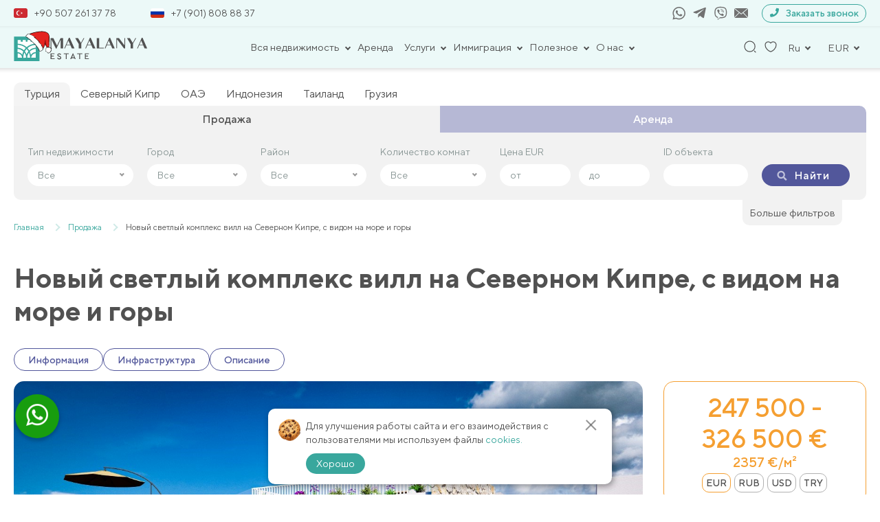

--- FILE ---
content_type: text/html; charset=UTF-8
request_url: https://mayalanya.ru/property/4851/
body_size: 53815
content:
<!DOCTYPE html>
<html lang="ru-RU">

<head>
	<meta charset="UTF-8">
	<meta name="viewport" content="width=device-width, initial-scale=1, shrink-to-fit=no">
	<meta name="facebook-domain-verification" content="n4wapox177295juwp95qtgugvnc8zu" />
	<meta name="format-detection" content="telephone=no">
	<title>Новый светлый комплекс вилл на Северном Кипре, с видом на море и горы – продажа в Mayalanya</title>
	<link rel="icon" href="/favicon.ico" sizes="16x16" />
	<meta name='robots' content='index, follow, max-image-preview:large, max-snippet:-1, max-video-preview:-1' />
	<style>img:is([sizes="auto" i], [sizes^="auto," i]) { contain-intrinsic-size: 3000px 1500px }</style>
	
	<!-- This site is optimized with the Yoast SEO plugin v26.7 - https://yoast.com/wordpress/plugins/seo/ -->
	<meta name="description" content="Выгодная цена на Новый светлый комплекс вилл на Северном Кипре, с видом на море и горы ✔Прямая продажа без посредников. ✔Стоимость недвижимости 247500 €." />
	<link rel="canonical" href="https://mayalanya.ru/property/4851/" />
	<meta property="og:locale" content="ru_RU" />
	<meta property="og:type" content="website" />
	<meta property="og:title" content="Новый светлый комплекс вилл на Северном Кипре, с видом на море и горы – продажа в Mayalanya" />
	<meta property="og:description" content="Выгодная цена на Новый светлый комплекс вилл на Северном Кипре, с видом на море и горы ✔Прямая продажа без посредников. ✔Стоимость недвижимости 247500 €." />
	<meta property="og:url" content="https://mayalanya.ru/property/4851/" />
	<meta property="og:site_name" content="Mayalanya" />
	<meta property="article:publisher" content="https://www.facebook.com/Mayalanyaofficial-108794064597304/" />
	<meta property="article:modified_time" content="2024-11-12T22:18:44+00:00" />
	<meta name="twitter:card" content="summary_large_image" />
	<meta name="twitter:site" content="@mayalanya_ru" />
	<meta name="twitter:label1" content="Примерное время для чтения" />
	<meta name="twitter:data1" content="1 минута" />
	<!-- / Yoast SEO plugin. -->


<link href='https://fonts.gstatic.com' crossorigin rel='preconnect' />
<link rel="preload" as="image" fetchpriority="high" href="https://mayalanya.ru/wp-content/uploads/2023/07/1_10-foto-2.jpg">
<link rel='stylesheet' id='theme-style-css' href='https://mayalanya.ru/wp-content/themes/mayalanya/css/new_filter.css?ver=1722415981' type='text/css' media='all' />
<style id='classic-theme-styles-inline-css' type='text/css'>
/*! This file is auto-generated */
.wp-block-button__link{color:#fff;background-color:#32373c;border-radius:9999px;box-shadow:none;text-decoration:none;padding:calc(.667em + 2px) calc(1.333em + 2px);font-size:1.125em}.wp-block-file__button{background:#32373c;color:#fff;text-decoration:none}
</style>
<style id='global-styles-inline-css' type='text/css'>
:root{--wp--preset--aspect-ratio--square: 1;--wp--preset--aspect-ratio--4-3: 4/3;--wp--preset--aspect-ratio--3-4: 3/4;--wp--preset--aspect-ratio--3-2: 3/2;--wp--preset--aspect-ratio--2-3: 2/3;--wp--preset--aspect-ratio--16-9: 16/9;--wp--preset--aspect-ratio--9-16: 9/16;--wp--preset--color--black: #000000;--wp--preset--color--cyan-bluish-gray: #abb8c3;--wp--preset--color--white: #ffffff;--wp--preset--color--pale-pink: #f78da7;--wp--preset--color--vivid-red: #cf2e2e;--wp--preset--color--luminous-vivid-orange: #ff6900;--wp--preset--color--luminous-vivid-amber: #fcb900;--wp--preset--color--light-green-cyan: #7bdcb5;--wp--preset--color--vivid-green-cyan: #00d084;--wp--preset--color--pale-cyan-blue: #8ed1fc;--wp--preset--color--vivid-cyan-blue: #0693e3;--wp--preset--color--vivid-purple: #9b51e0;--wp--preset--gradient--vivid-cyan-blue-to-vivid-purple: linear-gradient(135deg,rgba(6,147,227,1) 0%,rgb(155,81,224) 100%);--wp--preset--gradient--light-green-cyan-to-vivid-green-cyan: linear-gradient(135deg,rgb(122,220,180) 0%,rgb(0,208,130) 100%);--wp--preset--gradient--luminous-vivid-amber-to-luminous-vivid-orange: linear-gradient(135deg,rgba(252,185,0,1) 0%,rgba(255,105,0,1) 100%);--wp--preset--gradient--luminous-vivid-orange-to-vivid-red: linear-gradient(135deg,rgba(255,105,0,1) 0%,rgb(207,46,46) 100%);--wp--preset--gradient--very-light-gray-to-cyan-bluish-gray: linear-gradient(135deg,rgb(238,238,238) 0%,rgb(169,184,195) 100%);--wp--preset--gradient--cool-to-warm-spectrum: linear-gradient(135deg,rgb(74,234,220) 0%,rgb(151,120,209) 20%,rgb(207,42,186) 40%,rgb(238,44,130) 60%,rgb(251,105,98) 80%,rgb(254,248,76) 100%);--wp--preset--gradient--blush-light-purple: linear-gradient(135deg,rgb(255,206,236) 0%,rgb(152,150,240) 100%);--wp--preset--gradient--blush-bordeaux: linear-gradient(135deg,rgb(254,205,165) 0%,rgb(254,45,45) 50%,rgb(107,0,62) 100%);--wp--preset--gradient--luminous-dusk: linear-gradient(135deg,rgb(255,203,112) 0%,rgb(199,81,192) 50%,rgb(65,88,208) 100%);--wp--preset--gradient--pale-ocean: linear-gradient(135deg,rgb(255,245,203) 0%,rgb(182,227,212) 50%,rgb(51,167,181) 100%);--wp--preset--gradient--electric-grass: linear-gradient(135deg,rgb(202,248,128) 0%,rgb(113,206,126) 100%);--wp--preset--gradient--midnight: linear-gradient(135deg,rgb(2,3,129) 0%,rgb(40,116,252) 100%);--wp--preset--font-size--small: 13px;--wp--preset--font-size--medium: 20px;--wp--preset--font-size--large: 36px;--wp--preset--font-size--x-large: 42px;--wp--preset--spacing--20: 0.44rem;--wp--preset--spacing--30: 0.67rem;--wp--preset--spacing--40: 1rem;--wp--preset--spacing--50: 1.5rem;--wp--preset--spacing--60: 2.25rem;--wp--preset--spacing--70: 3.38rem;--wp--preset--spacing--80: 5.06rem;--wp--preset--shadow--natural: 6px 6px 9px rgba(0, 0, 0, 0.2);--wp--preset--shadow--deep: 12px 12px 50px rgba(0, 0, 0, 0.4);--wp--preset--shadow--sharp: 6px 6px 0px rgba(0, 0, 0, 0.2);--wp--preset--shadow--outlined: 6px 6px 0px -3px rgba(255, 255, 255, 1), 6px 6px rgba(0, 0, 0, 1);--wp--preset--shadow--crisp: 6px 6px 0px rgba(0, 0, 0, 1);}:where(.is-layout-flex){gap: 0.5em;}:where(.is-layout-grid){gap: 0.5em;}body .is-layout-flex{display: flex;}.is-layout-flex{flex-wrap: wrap;align-items: center;}.is-layout-flex > :is(*, div){margin: 0;}body .is-layout-grid{display: grid;}.is-layout-grid > :is(*, div){margin: 0;}:where(.wp-block-columns.is-layout-flex){gap: 2em;}:where(.wp-block-columns.is-layout-grid){gap: 2em;}:where(.wp-block-post-template.is-layout-flex){gap: 1.25em;}:where(.wp-block-post-template.is-layout-grid){gap: 1.25em;}.has-black-color{color: var(--wp--preset--color--black) !important;}.has-cyan-bluish-gray-color{color: var(--wp--preset--color--cyan-bluish-gray) !important;}.has-white-color{color: var(--wp--preset--color--white) !important;}.has-pale-pink-color{color: var(--wp--preset--color--pale-pink) !important;}.has-vivid-red-color{color: var(--wp--preset--color--vivid-red) !important;}.has-luminous-vivid-orange-color{color: var(--wp--preset--color--luminous-vivid-orange) !important;}.has-luminous-vivid-amber-color{color: var(--wp--preset--color--luminous-vivid-amber) !important;}.has-light-green-cyan-color{color: var(--wp--preset--color--light-green-cyan) !important;}.has-vivid-green-cyan-color{color: var(--wp--preset--color--vivid-green-cyan) !important;}.has-pale-cyan-blue-color{color: var(--wp--preset--color--pale-cyan-blue) !important;}.has-vivid-cyan-blue-color{color: var(--wp--preset--color--vivid-cyan-blue) !important;}.has-vivid-purple-color{color: var(--wp--preset--color--vivid-purple) !important;}.has-black-background-color{background-color: var(--wp--preset--color--black) !important;}.has-cyan-bluish-gray-background-color{background-color: var(--wp--preset--color--cyan-bluish-gray) !important;}.has-white-background-color{background-color: var(--wp--preset--color--white) !important;}.has-pale-pink-background-color{background-color: var(--wp--preset--color--pale-pink) !important;}.has-vivid-red-background-color{background-color: var(--wp--preset--color--vivid-red) !important;}.has-luminous-vivid-orange-background-color{background-color: var(--wp--preset--color--luminous-vivid-orange) !important;}.has-luminous-vivid-amber-background-color{background-color: var(--wp--preset--color--luminous-vivid-amber) !important;}.has-light-green-cyan-background-color{background-color: var(--wp--preset--color--light-green-cyan) !important;}.has-vivid-green-cyan-background-color{background-color: var(--wp--preset--color--vivid-green-cyan) !important;}.has-pale-cyan-blue-background-color{background-color: var(--wp--preset--color--pale-cyan-blue) !important;}.has-vivid-cyan-blue-background-color{background-color: var(--wp--preset--color--vivid-cyan-blue) !important;}.has-vivid-purple-background-color{background-color: var(--wp--preset--color--vivid-purple) !important;}.has-black-border-color{border-color: var(--wp--preset--color--black) !important;}.has-cyan-bluish-gray-border-color{border-color: var(--wp--preset--color--cyan-bluish-gray) !important;}.has-white-border-color{border-color: var(--wp--preset--color--white) !important;}.has-pale-pink-border-color{border-color: var(--wp--preset--color--pale-pink) !important;}.has-vivid-red-border-color{border-color: var(--wp--preset--color--vivid-red) !important;}.has-luminous-vivid-orange-border-color{border-color: var(--wp--preset--color--luminous-vivid-orange) !important;}.has-luminous-vivid-amber-border-color{border-color: var(--wp--preset--color--luminous-vivid-amber) !important;}.has-light-green-cyan-border-color{border-color: var(--wp--preset--color--light-green-cyan) !important;}.has-vivid-green-cyan-border-color{border-color: var(--wp--preset--color--vivid-green-cyan) !important;}.has-pale-cyan-blue-border-color{border-color: var(--wp--preset--color--pale-cyan-blue) !important;}.has-vivid-cyan-blue-border-color{border-color: var(--wp--preset--color--vivid-cyan-blue) !important;}.has-vivid-purple-border-color{border-color: var(--wp--preset--color--vivid-purple) !important;}.has-vivid-cyan-blue-to-vivid-purple-gradient-background{background: var(--wp--preset--gradient--vivid-cyan-blue-to-vivid-purple) !important;}.has-light-green-cyan-to-vivid-green-cyan-gradient-background{background: var(--wp--preset--gradient--light-green-cyan-to-vivid-green-cyan) !important;}.has-luminous-vivid-amber-to-luminous-vivid-orange-gradient-background{background: var(--wp--preset--gradient--luminous-vivid-amber-to-luminous-vivid-orange) !important;}.has-luminous-vivid-orange-to-vivid-red-gradient-background{background: var(--wp--preset--gradient--luminous-vivid-orange-to-vivid-red) !important;}.has-very-light-gray-to-cyan-bluish-gray-gradient-background{background: var(--wp--preset--gradient--very-light-gray-to-cyan-bluish-gray) !important;}.has-cool-to-warm-spectrum-gradient-background{background: var(--wp--preset--gradient--cool-to-warm-spectrum) !important;}.has-blush-light-purple-gradient-background{background: var(--wp--preset--gradient--blush-light-purple) !important;}.has-blush-bordeaux-gradient-background{background: var(--wp--preset--gradient--blush-bordeaux) !important;}.has-luminous-dusk-gradient-background{background: var(--wp--preset--gradient--luminous-dusk) !important;}.has-pale-ocean-gradient-background{background: var(--wp--preset--gradient--pale-ocean) !important;}.has-electric-grass-gradient-background{background: var(--wp--preset--gradient--electric-grass) !important;}.has-midnight-gradient-background{background: var(--wp--preset--gradient--midnight) !important;}.has-small-font-size{font-size: var(--wp--preset--font-size--small) !important;}.has-medium-font-size{font-size: var(--wp--preset--font-size--medium) !important;}.has-large-font-size{font-size: var(--wp--preset--font-size--large) !important;}.has-x-large-font-size{font-size: var(--wp--preset--font-size--x-large) !important;}
:where(.wp-block-post-template.is-layout-flex){gap: 1.25em;}:where(.wp-block-post-template.is-layout-grid){gap: 1.25em;}
:where(.wp-block-columns.is-layout-flex){gap: 2em;}:where(.wp-block-columns.is-layout-grid){gap: 2em;}
:root :where(.wp-block-pullquote){font-size: 1.5em;line-height: 1.6;}
</style>
<link rel='stylesheet' id='contact-form-7-css' href='https://mayalanya.ru/wp-content/plugins/contact-form-7/includes/css/styles.css?ver=6.1.4' type='text/css' media='all' />
<link rel='stylesheet' id='intlTelInput-css' href='https://mayalanya.ru/wp-content/plugins/contact-form-7-international-telephone-input/frontend/lib/css/intlTelInput.min.css?ver=6.8.3' type='text/css' media='all' />
<link rel='stylesheet' id='cf7_tel-css' href='https://mayalanya.ru/wp-content/plugins/contact-form-7-international-telephone-input/frontend/lib/css/cf7-tel.css?ver=6.8.3' type='text/css' media='all' />
<link rel='stylesheet' id='style-popup-css' href='https://mayalanya.ru/wp-content/plugins/popup-time/css/popup-time.css?ver=1' type='text/css' media='all' />
<link rel='stylesheet' id='style-theme-css' href='https://mayalanya.ru/wp-content/themes/mayalanya/style.css?ver=6.8.3' type='text/css' media='all' />
<link rel='stylesheet' id='style-main-theme-union4-css' href='https://mayalanya.ru/wp-content/themes/mayalanya/css/union3.css?ver=2.86' type='text/css' media='all' />
<link rel='stylesheet' id='style-fancybox-css' href='https://mayalanya.ru/wp-content/themes/mayalanya/plugins/fancybox/fancybox.css?ver=1' type='text/css' media='all' />
<link rel="https://api.w.org/" href="https://mayalanya.ru/wp-json/" /><link rel="EditURI" type="application/rsd+xml" title="RSD" href="https://mayalanya.ru/xmlrpc.php?rsd" />
<script type="application/ld+json">{"@context":"http:\/\/schema.org","@type":"Product","name":"\u041d\u043e\u0432\u044b\u0439 \u0441\u0432\u0435\u0442\u043b\u044b\u0439 \u043a\u043e\u043c\u043f\u043b\u0435\u043a\u0441 \u0432\u0438\u043b\u043b \u043d\u0430 \u0421\u0435\u0432\u0435\u0440\u043d\u043e\u043c \u041a\u0438\u043f\u0440\u0435, \u0441 \u0432\u0438\u0434\u043e\u043c \u043d\u0430 \u043c\u043e\u0440\u0435 \u0438 \u0433\u043e\u0440\u044b","description":"\u0420\u0430\u0441\u043f\u043e\u043b\u043e\u0436\u0435\u043d\u0438\u0435:\n\u041d\u043e\u0432\u044b\u0439 \u0441\u0432\u0435\u0442\u043b\u044b\u0439 \u043a\u043e\u043c\u043f\u043b\u0435\u043a\u0441 \u0432\u0438\u043b\u043b \u043d\u0430 \u0421\u0435\u0432\u0435\u0440\u043d\u043e\u043c \u041a\u0438\u043f\u0440\u0435, \u0440\u0430\u0441\u043f\u043e\u043b\u043e\u0436\u0435\u043d\u043d\u044b\u0439 \u0432 \u0433\u043e\u0440\u043e\u0434\u0435 \u0424\u0430\u043c\u0430\u0433\u0443\u0441\u0442\u0430, \u043f\u0440\u0435\u0434\u0441\u0442\u0430\u0432\u043b\u044f\u0435\u0442 \u0441\u043e\u0431\u043e\u0439 \u0438\u0434\u0435\u0430\u043b\u044c\u043d\u043e\u0435 \u043c\u0435\u0441\u0442\u043e \u0434\u043b\u044f \u0436\u0438\u0437\u043d\u0438 \u0438 \u043e\u0442\u0434\u044b\u0445\u0430 \u0441 \u043f\u0440\u0435\u043a\u0440\u0430\u0441\u043d\u044b\u043c \u0432\u0438\u0434\u043e\u043c \u043d\u0430 \u043c\u043e\u0440\u0435 \u0438 \u0433\u043e\u0440\u044b. \u0424\u0430\u043c\u0430\u0433\u0443\u0441\u0442\u0430 &#8212; \u044d\u0442\u043e \u0441\u0442\u0430\u0440\u0438\u043d\u043d\u044b\u0439 \u0433\u043e\u0440\u043e\u0434 \u043d\u0430 \u0431\u0435\u0440\u0435\u0433\u0443 \u0421\u0440\u0435\u0434\u0438\u0437\u0435\u043c\u043d\u043e\u0433\u043e \u043c\u043e\u0440\u044f,","image":"https:\/\/mayalanya.ru\/wp-content\/uploads\/2023\/07\/1_10-foto-2.jpg","url":"https:\/\/mayalanya.ru\/property\/4851\/","offers":{"@type":"Offer","businessFunction":"sell","availability":"http:\/\/schema.org\/LimitedAvailability","price":"247500","priceCurrency":"EUR","availableAtOrFrom":{"@type":"Place","address":{"@type":"PostalAddress","addressLocality":"\u0424\u0430\u043c\u0430\u0433\u0443\u0441\u0442\u0430","addressCountry":{"@type":"Country","name":"\u0421\u0435\u0432\u0435\u0440\u043d\u044b\u0439 \u041a\u0438\u043f\u0440"}}}}}</script><!-- Google Tag Manager -->
<script>(function(w,d,s,l,i){w[l]=w[l]||[];w[l].push({'gtm.start':
new Date().getTime(),event:'gtm.js'});var f=d.getElementsByTagName(s)[0],
j=d.createElement(s),dl=l!='dataLayer'?'&l='+l:'';j.async=true;j.src=
'https://www.googletagmanager.com/gtm.js?id='+i+dl;f.parentNode.insertBefore(j,f);
})(window,document,'script','dataLayer','GTM-K3ZCQWCS');</script>
<!-- End Google Tag Manager -->

<!-- Meta Pixel Code -->
<script>
!function(f,b,e,v,n,t,s)
{if(f.fbq)return;n=f.fbq=function(){n.callMethod?
n.callMethod.apply(n,arguments):n.queue.push(arguments)};
if(!f._fbq)f._fbq=n;n.push=n;n.loaded=!0;n.version='2.0';
n.queue=[];t=b.createElement(e);t.async=!0;
t.src=v;s=b.getElementsByTagName(e)[0];
s.parentNode.insertBefore(t,s)}(window, document,'script',
'https://connect.facebook.net/en_US/fbevents.js');
fbq('init', '563367455085276');
fbq('track', 'PageView');
</script>
<noscript><img height="1" width="1" style="display:none"
src="https://www.facebook.com/tr?id=563367455085276&ev=PageView&noscript=1"
/></noscript>
<!-- End Meta Pixel Code --><noscript><style id="rocket-lazyload-nojs-css">.rll-youtube-player, [data-lazy-src]{display:none !important;}</style></noscript>			<meta property="og:image"
			content="https://mayalanya.ru/wp-content/uploads/2023/07/1_10-foto-2.jpg">
		<meta property="og:image:secure_url"
			content="https://mayalanya.ru/wp-content/uploads/2023/07/1_10-foto-2.jpg">
		<meta property="og:image:width" content="488">
		<meta property="og:image:height" content="326">
		<!-- <script src="//code.jivosite.com/widget/dE4iDqiwBj" async></script> -->
	<!-- <script src="//code.jivosite.com/widget/frrjcBuvn3" async></script> -->
	<script src="https://api-maps.yandex.ru/2.1/?lang=ru_RU" type="text/javascript"></script>
</head>

<body class="wp-singular aw_property-template-default single single-aw_property postid-190649 wp-theme-mayalanya">
<!-- Google Tag Manager (noscript) -->
<noscript><iframe src="https://www.googletagmanager.com/ns.html?id=GTM-K3ZCQWCS"
height="0" width="0" style="display:none;visibility:hidden"></iframe></noscript>
<!-- End Google Tag Manager (noscript) -->

	<div class="wrapper">

		<header class="header">
			<div class="container">

				<div class="header_top_contact">
					<div class="header_top_numbers">
												<a href="tel:+905072613778">
							<span><img src="https://mayalanya.ru/wp-content/uploads/2024/09/flag_turtsija_enl.jpg"
									alt="Турция" class="header-flag"></span>+90 507 261 37 78						</a>
												<a href="tel:+79018088837">
							<span><img src="https://mayalanya.ru/wp-content/uploads/2024/09/flag_rf_enl.jpg"
									alt="Россия" class="header-flag"></span>+7 (901) 808 88 37						</a>
					</div>
					<div class="header_top_socials_form">
						<div class="header_top_socials">
															<a href="https://api.whatsapp.com/send?phone=905072613778" target="_blank" rel="nofollow">
									<svg class="icon icon-whatsapp">
										<use xlink:href="#icon-whatsapp"></use>
									</svg>
								</a>
																						<a href="https://t.me/mayalanya" target="_blank" rel="nofollow">
									<svg class="icon icon-telegram">
										<use xlink:href="#icon-telegram"></use>
									</svg>
								</a>
																						<a href="viber://chat?number=+905072613778" rel="nofollow">
									<svg class="icon icon-viber">
										<use xlink:href="#icon-viber"></use>
									</svg>
								</a>
														<a class="mail" href="mailto:info@mayalanya.ru" target="_blank" rel="nofollow">
								<svg class="icon icon-mail1">
									<use xlink:href="#icon-mail1"></use>
								</svg>
							</a>
						</div>
						<div class="header__links--wp">
							<button class="modalHref" data-modal="recall" rel="nofollow">
								<span><svg class="icon icon-tel">
										<use xlink:href="#icon-tel"></use>
									</svg></span>
								Заказать звонок
							</button>
						</div>
					</div>
				</div>

				<div class="header__top">
					<div class="header__links">
													<a href="/" class="header__logo">
								<!-- <img src="https://mayalanya.ru/wp-content/themes/mayalanya/img/icons/logo.svg" alt="" width="190"
									height="37"> -->
								<img src="https://mayalanya.ru/wp-content/themes/mayalanya/img/icons/logo-newyear.svg" alt="" width="195" height="46" style="max-height: none;">
							</a>
											</div>

					<div class="header__nav">
						<nav class="wrap-nav">
							
														
								<ul class="menu">
																				<li class="menu-item_header has-childs">
												<button class="menu-nav__link">
													Вся недвижимость												</button>
												<div class="dropdown-menu">
													<div class="container">
														<ul class="header-nav__wrap">
																																<li class="menu-item_header has-childs dop-child">
																		<div class="menu_with_img">
																																							<img src="https://mayalanya.ru/wp-content/uploads/2024/09/flag_turtsija_enl.jpg"
																					alt="Турция"
																					class="menu-flag">
																																						<a class="header-nav__title" href="https://mayalanya.ru/sell/">Турция</a>																		</div>
																		<ul class="toggle_menu">
																																							<li>
																					<a href="https://mayalanya.ru/sell/alanya/">Алания</a>																				</li>
																																							<li>
																					<a href="https://mayalanya.ru/sell/antalya/">Анталия</a>																				</li>
																																							<li>
																					<a href="https://mayalanya.ru/sell/belek/">Белек</a>																				</li>
																																							<li>
																					<a href="https://mayalanya.ru/sell/bodrum/">Бодрум</a>																				</li>
																																							<li>
																					<a href="https://mayalanya.ru/sell/izmir/">Измир</a>																				</li>
																																							<li>
																					<a href="https://mayalanya.ru/sell/mersin/">Мерсин</a>																				</li>
																																							<li>
																					<a href="https://mayalanya.ru/sell/istanbul/">Стамбул</a>																				</li>
																																							<li>
																					<a href="https://mayalanya.ru/sell/fethie/">Фетхие</a>																				</li>
																																					</ul>
																	</li>
																																																<li class="menu-item_header has-childs dop-child">
																		<div class="menu_with_img">
																																							<img src="https://mayalanya.ru/wp-content/uploads/2024/09/flag_of_the_turkish_republic_of_northern_cyprus.svg.png"
																					alt="Северный Кипр"
																					class="menu-flag">
																																						<a class="header-nav__title" href="https://mayalanya.ru/northern-cyprus/">Северный Кипр</a>																		</div>
																		<ul class="toggle_menu">
																																							<li>
																					<a href="https://mayalanya.ru/northern-cyprus/iskele/">Искеле</a>																				</li>
																																							<li>
																					<a href="https://mayalanya.ru/northern-cyprus/kyrenia/">Кирения-Гирне</a>																				</li>
																																							<li>
																					<a href="https://mayalanya.ru/northern-cyprus/nikosia/">Никосия</a>																				</li>
																																							<li>
																					<a href="https://mayalanya.ru/northern-cyprus/famagusta/">Фамагуста</a>																				</li>
																																					</ul>
																	</li>
																																																<li class="menu-item_header has-childs dop-child">
																		<div class="menu_with_img">
																																							<img src="https://mayalanya.ru/wp-content/uploads/2024/09/flag_oae_enl.jpg"
																					alt="ОАЭ"
																					class="menu-flag">
																																						<a class="header-nav__title" href="https://mayalanya.ru/oae/">ОАЭ</a>																		</div>
																		<ul class="toggle_menu">
																																							<li>
																					<a href="https://mayalanya.ru/oae/abudabi/">Абу-Даби</a>																				</li>
																																							<li>
																					<a href="https://mayalanya.ru/oae/dubai/">Дубай</a>																				</li>
																																							<li>
																					<a href="https://mayalanya.ru/oae/rasalkhaimah/">Рас-эль-Хайма</a>																				</li>
																																							<li>
																					<a href="https://mayalanya.ru/oae/ummalqaiwain/">Умм-эль-Кайвайн</a>																				</li>
																																							<li>
																					<a href="https://mayalanya.ru/oae/sharjah/">Шарджа</a>																				</li>
																																					</ul>
																	</li>
																																																<li class="menu-item_header has-childs dop-child">
																		<div class="menu_with_img">
																																							<img src="https://mayalanya.ru/wp-content/uploads/2024/09/flag_indonezija_new.jpg"
																					alt="Индонезия"
																					class="menu-flag">
																																						<a class="header-nav__title" href="https://mayalanya.ru/indonesia/">Индонезия</a>																		</div>
																		<ul class="toggle_menu">
																																							<li>
																					<a href="https://mayalanya.ru/indonesia/bali/">Бали</a>																				</li>
																																					</ul>
																	</li>
																																																<li class="menu-item_header has-childs dop-child">
																		<div class="menu_with_img">
																																							<img src="https://mayalanya.ru/wp-content/uploads/2024/09/flag_tailand_new.jpg"
																					alt="Таиланд"
																					class="menu-flag">
																																						<a class="header-nav__title" href="https://mayalanya.ru/thailand/">Таиланд</a>																		</div>
																		<ul class="toggle_menu">
																																							<li>
																					<a href="https://mayalanya.ru/thailand/bangkok/">Бангкок</a>																				</li>
																																							<li>
																					<a href="https://mayalanya.ru/thailand/pattaya/">Паттайа</a>																				</li>
																																							<li>
																					<a href="https://mayalanya.ru/thailand/phuket/">Пхукет</a>																				</li>
																																							<li>
																					<a href="https://mayalanya.ru/thailand/huahin/">Хуахин</a>																				</li>
																																					</ul>
																	</li>
																																																<li class="menu-item_header has-childs dop-child">
																		<div class="menu_with_img">
																																							<img src="https://mayalanya.ru/wp-content/uploads/2024/09/flag_gruzija_new.jpg"
																					alt="Грузия"
																					class="menu-flag">
																																						<a class="header-nav__title" href="https://mayalanya.ru/georgia/">Грузия</a>																		</div>
																		<ul class="toggle_menu">
																																							<li>
																					<a href="https://mayalanya.ru/georgia/batumi/">Батуми</a>																				</li>
																																							<li>
																					<a href="https://mayalanya.ru/georgia/gudauri/">Гудаури</a>																				</li>
																																					</ul>
																	</li>
																																													</ul>
													</div>
												</div>
											</li>
																														<li class="menu-item_header"><a href="https://mayalanya.ru/rent/">Аренда</a></li>																														<li class="menu-item_header has-childs">
												<button class="menu-nav__link">
													Услуги												</button>
												<div class="dropdown-menu">
													<div class="container">
														<ul class="header-nav__wrap">
																																<li class="menu-item_header has-childs dop-child">
																		<div class="menu_with_img">
																																						<div class="header-nav__title">Турция</div>																		</div>
																		<ul class="toggle_menu">
																																							<li>
																					<a href="https://mayalanya.ru/uslugi/prodat-svoyu-nedvizhimost/">Продать свою недвижимость</a>																				</li>
																																							<li>
																					<a href="https://mayalanya.ru/uslugi/obmen-nedvizhimosti/">Обмен недвижимости</a>																				</li>
																																							<li>
																					<a href="https://mayalanya.ru/mobile/">Программа лояльности</a>																				</li>
																																							<li>
																					<a href="https://mayalanya.ru/uslugi/konsultaciya-yurista/">Консультация юриста</a>																				</li>
																																							<li>
																					<a href="https://mayalanya.ru/uslugi/onlajn-prosmotr/">Онлайн-просмотр</a>																				</li>
																																							<li>
																					<a href="https://mayalanya.ru/uslugi/tour/">Ознакомительный тур</a>																				</li>
																																							<li>
																					<a href="https://mayalanya.ru/uslugi/posleprodazhnye-uslugi/">Отдел заботы о клиентах</a>																				</li>
																																					</ul>
																	</li>
																																													</ul>
													</div>
												</div>
											</li>
																														<li class="menu-item_header has-childs">
												<button class="menu-nav__link">
													Иммиграция												</button>
												<div class="dropdown-menu">
													<div class="container">
														<ul class="header-nav__wrap">
																																<li class="menu-item_header has-childs dop-child">
																		<div class="menu_with_img">
																																						<div class="header-nav__title">Турция</div>																		</div>
																		<ul class="toggle_menu">
																																							<li>
																					<a href="https://mayalanya.ru/grazhdanstvo-v-turcii/">Гражданство Турции</a>																				</li>
																																							<li>
																					<a href="https://mayalanya.ru/vid-na-zhitelya/">Как получить ВНЖ в Турции</a>																				</li>
																																					</ul>
																	</li>
																																													</ul>
													</div>
												</div>
											</li>
																														<li class="menu-item_header has-childs">
												<button class="menu-nav__link">
													Полезное												</button>
												<div class="dropdown-menu">
													<div class="container">
														<ul class="header-nav__wrap">
																																<li class="menu-item_header has-childs dop-child">
																		<div class="menu_with_img">
																																						<div class="header-nav__title">Пресса</div>																		</div>
																		<ul class="toggle_menu">
																																							<li>
																					<a href="https://mayalanya.ru/news/">Новости</a>																				</li>
																																							<li>
																					<a href="https://mayalanya.ru/articles/">Статьи</a>																				</li>
																																							<li>
																					<a href="https://mayalanya.ru/zakoni/">Законы</a>																				</li>
																																					</ul>
																	</li>
																																													</ul>
													</div>
												</div>
											</li>
																														<li class="menu-item_header has-childs">
												<button class="menu-nav__link">
													О нас												</button>
												<div class="dropdown-menu">
													<div class="container">
														<ul class="header-nav__wrap">
																																<li class="menu-item_header has-childs dop-child">
																		<div class="menu_with_img">
																																						<a class="header-nav__title" href="https://mayalanya.ru/company/">О компании</a>																		</div>
																		<ul class="toggle_menu">
																																							<li>
																					<a href="https://mayalanya.ru/team-mayalanya/">Команда Mayalanya</a>																				</li>
																																							<li>
																					<a href="https://mayalanya.ru/certificates/">Наши сертификаты</a>																				</li>
																																							<li>
																					<a href="https://mayalanya.ru/contacts/">Контакты</a>																				</li>
																																					</ul>
																	</li>
																																																<div class="menu_with_img">
																																				<a class="header-nav__title" href="https://mayalanya.ru/reviews/">Отзывы</a>																	</div>
																																													</ul>
													</div>
												</div>
											</li>
																											</ul>

								<div class="mobile_logo">
									<!-- <img src="https://mayalanya.ru/wp-content/themes/mayalanya/img/icons/logo.svg" alt=""
										width="190" height="37"> -->
									<img src="https://mayalanya.ru/wp-content/themes/mayalanya/img/icons/logo-newyear.svg" alt="" width="195" height="46" style="max-height: none;">
								</div>
								<div class="close-nav">
									<span class="line"></span>
									<span class="line"></span>
								</div>

								<div class="menu-mobile">
									<div class="scroller">
										<div class="leftside menu-compact">
											<div class="wrap_menu_mobile">
												<ul class="mobile">
																												<li class="selected">
																<div class="parent">
																	Вся недвижимость																	<span class="submenu-arrow"></span>
																</div>
																<ul class="dropdown">
																	<li class="menu_back">
																		<div class="submenu-arrow backs"></div>
																		<p class="margin_backs">Назад</p>
																	</li>
																																				<li>
																				<div class="parent">
																					<span>Турция</span>
																					<span class="submenu-arrow"></span>
																				</div>
																				<ul class="dropdown">
																					<li class="menu_back">
																						<div class="submenu-arrow backs"></div>
																						<p class="margin_backs">Назад</p>
																					</li>
																					<li class="menu-title"><a href="https://mayalanya.ru/sell/"><span>Турция</span></a></li>																																											<li class="menu-title"><a href="https://mayalanya.ru/sell/alanya/"><span>Алания</span></a></li>																																											<li class="menu-title"><a href="https://mayalanya.ru/sell/antalya/"><span>Анталия</span></a></li>																																											<li class="menu-title"><a href="https://mayalanya.ru/sell/belek/"><span>Белек</span></a></li>																																											<li class="menu-title"><a href="https://mayalanya.ru/sell/bodrum/"><span>Бодрум</span></a></li>																																											<li class="menu-title"><a href="https://mayalanya.ru/sell/izmir/"><span>Измир</span></a></li>																																											<li class="menu-title"><a href="https://mayalanya.ru/sell/mersin/"><span>Мерсин</span></a></li>																																											<li class="menu-title"><a href="https://mayalanya.ru/sell/istanbul/"><span>Стамбул</span></a></li>																																											<li class="menu-title"><a href="https://mayalanya.ru/sell/fethie/"><span>Фетхие</span></a></li>																																									</ul>
																			</li>
																																																						<li>
																				<div class="parent">
																					<span>Северный Кипр</span>
																					<span class="submenu-arrow"></span>
																				</div>
																				<ul class="dropdown">
																					<li class="menu_back">
																						<div class="submenu-arrow backs"></div>
																						<p class="margin_backs">Назад</p>
																					</li>
																					<li class="menu-title"><a href="https://mayalanya.ru/northern-cyprus/"><span>Северный Кипр</span></a></li>																																											<li class="menu-title"><a href="https://mayalanya.ru/northern-cyprus/iskele/"><span>Искеле</span></a></li>																																											<li class="menu-title"><a href="https://mayalanya.ru/northern-cyprus/kyrenia/"><span>Кирения-Гирне</span></a></li>																																											<li class="menu-title"><a href="https://mayalanya.ru/northern-cyprus/nikosia/"><span>Никосия</span></a></li>																																											<li class="menu-title"><a href="https://mayalanya.ru/northern-cyprus/famagusta/"><span>Фамагуста</span></a></li>																																									</ul>
																			</li>
																																																						<li>
																				<div class="parent">
																					<span>ОАЭ</span>
																					<span class="submenu-arrow"></span>
																				</div>
																				<ul class="dropdown">
																					<li class="menu_back">
																						<div class="submenu-arrow backs"></div>
																						<p class="margin_backs">Назад</p>
																					</li>
																					<li class="menu-title"><a href="https://mayalanya.ru/oae/"><span>ОАЭ</span></a></li>																																											<li class="menu-title"><a href="https://mayalanya.ru/oae/abudabi/"><span>Абу-Даби</span></a></li>																																											<li class="menu-title"><a href="https://mayalanya.ru/oae/dubai/"><span>Дубай</span></a></li>																																											<li class="menu-title"><a href="https://mayalanya.ru/oae/rasalkhaimah/"><span>Рас-эль-Хайма</span></a></li>																																											<li class="menu-title"><a href="https://mayalanya.ru/oae/ummalqaiwain/"><span>Умм-эль-Кайвайн</span></a></li>																																											<li class="menu-title"><a href="https://mayalanya.ru/oae/sharjah/"><span>Шарджа</span></a></li>																																									</ul>
																			</li>
																																																						<li>
																				<div class="parent">
																					<span>Индонезия</span>
																					<span class="submenu-arrow"></span>
																				</div>
																				<ul class="dropdown">
																					<li class="menu_back">
																						<div class="submenu-arrow backs"></div>
																						<p class="margin_backs">Назад</p>
																					</li>
																					<li class="menu-title"><a href="https://mayalanya.ru/indonesia/"><span>Индонезия</span></a></li>																																											<li class="menu-title"><a href="https://mayalanya.ru/indonesia/bali/"><span>Бали</span></a></li>																																									</ul>
																			</li>
																																																						<li>
																				<div class="parent">
																					<span>Таиланд</span>
																					<span class="submenu-arrow"></span>
																				</div>
																				<ul class="dropdown">
																					<li class="menu_back">
																						<div class="submenu-arrow backs"></div>
																						<p class="margin_backs">Назад</p>
																					</li>
																					<li class="menu-title"><a href="https://mayalanya.ru/thailand/"><span>Таиланд</span></a></li>																																											<li class="menu-title"><a href="https://mayalanya.ru/thailand/bangkok/"><span>Бангкок</span></a></li>																																											<li class="menu-title"><a href="https://mayalanya.ru/thailand/pattaya/"><span>Паттайа</span></a></li>																																											<li class="menu-title"><a href="https://mayalanya.ru/thailand/phuket/"><span>Пхукет</span></a></li>																																											<li class="menu-title"><a href="https://mayalanya.ru/thailand/huahin/"><span>Хуахин</span></a></li>																																									</ul>
																			</li>
																																																						<li>
																				<div class="parent">
																					<span>Грузия</span>
																					<span class="submenu-arrow"></span>
																				</div>
																				<ul class="dropdown">
																					<li class="menu_back">
																						<div class="submenu-arrow backs"></div>
																						<p class="margin_backs">Назад</p>
																					</li>
																					<li class="menu-title"><a href="https://mayalanya.ru/georgia/"><span>Грузия</span></a></li>																																											<li class="menu-title"><a href="https://mayalanya.ru/georgia/batumi/"><span>Батуми</span></a></li>																																											<li class="menu-title"><a href="https://mayalanya.ru/georgia/gudauri/"><span>Гудаури</span></a></li>																																									</ul>
																			</li>
																																																			</ul>
															</li>
																																										<li>
																<a href="https://mayalanya.ru/rent/">Аренда</a>															</li>
																																										<li class="selected">
																<div class="parent">
																	Услуги																	<span class="submenu-arrow"></span>
																</div>
																<ul class="dropdown">
																	<li class="menu_back">
																		<div class="submenu-arrow backs"></div>
																		<p class="margin_backs">Назад</p>
																	</li>
																																				<li>
																				<div class="parent">
																					<span>Турция</span>
																					<span class="submenu-arrow"></span>
																				</div>
																				<ul class="dropdown">
																					<li class="menu_back">
																						<div class="submenu-arrow backs"></div>
																						<p class="margin_backs">Назад</p>
																					</li>
																																																																<li class="menu-title"><a href="https://mayalanya.ru/uslugi/prodat-svoyu-nedvizhimost/"><span>Продать свою недвижимость</span></a></li>																																											<li class="menu-title"><a href="https://mayalanya.ru/uslugi/obmen-nedvizhimosti/"><span>Обмен недвижимости</span></a></li>																																											<li class="menu-title"><a href="https://mayalanya.ru/mobile/"><span>Программа лояльности</span></a></li>																																											<li class="menu-title"><a href="https://mayalanya.ru/uslugi/konsultaciya-yurista/"><span>Консультация юриста</span></a></li>																																											<li class="menu-title"><a href="https://mayalanya.ru/uslugi/onlajn-prosmotr/"><span>Онлайн-просмотр</span></a></li>																																											<li class="menu-title"><a href="https://mayalanya.ru/uslugi/tour/"><span>Ознакомительный тур</span></a></li>																																											<li class="menu-title"><a href="https://mayalanya.ru/uslugi/posleprodazhnye-uslugi/"><span>Отдел заботы о клиентах</span></a></li>																																									</ul>
																			</li>
																																																			</ul>
															</li>
																																										<li class="selected">
																<div class="parent">
																	Иммиграция																	<span class="submenu-arrow"></span>
																</div>
																<ul class="dropdown">
																	<li class="menu_back">
																		<div class="submenu-arrow backs"></div>
																		<p class="margin_backs">Назад</p>
																	</li>
																																				<li>
																				<div class="parent">
																					<span>Турция</span>
																					<span class="submenu-arrow"></span>
																				</div>
																				<ul class="dropdown">
																					<li class="menu_back">
																						<div class="submenu-arrow backs"></div>
																						<p class="margin_backs">Назад</p>
																					</li>
																																																																<li class="menu-title"><a href="https://mayalanya.ru/grazhdanstvo-v-turcii/"><span>Гражданство Турции</span></a></li>																																											<li class="menu-title"><a href="https://mayalanya.ru/vid-na-zhitelya/"><span>Как получить ВНЖ в Турции</span></a></li>																																									</ul>
																			</li>
																																																			</ul>
															</li>
																																										<li class="selected">
																<div class="parent">
																	Полезное																	<span class="submenu-arrow"></span>
																</div>
																<ul class="dropdown">
																	<li class="menu_back">
																		<div class="submenu-arrow backs"></div>
																		<p class="margin_backs">Назад</p>
																	</li>
																																				<li>
																				<div class="parent">
																					<span>Пресса</span>
																					<span class="submenu-arrow"></span>
																				</div>
																				<ul class="dropdown">
																					<li class="menu_back">
																						<div class="submenu-arrow backs"></div>
																						<p class="margin_backs">Назад</p>
																					</li>
																																																																<li class="menu-title"><a href="https://mayalanya.ru/news/"><span>Новости</span></a></li>																																											<li class="menu-title"><a href="https://mayalanya.ru/articles/"><span>Статьи</span></a></li>																																											<li class="menu-title"><a href="https://mayalanya.ru/zakoni/"><span>Законы</span></a></li>																																									</ul>
																			</li>
																																																			</ul>
															</li>
																																										<li class="selected">
																<div class="parent">
																	О нас																	<span class="submenu-arrow"></span>
																</div>
																<ul class="dropdown">
																	<li class="menu_back">
																		<div class="submenu-arrow backs"></div>
																		<p class="margin_backs">Назад</p>
																	</li>
																																				<li>
																				<div class="parent">
																					<span>О компании</span>
																					<span class="submenu-arrow"></span>
																				</div>
																				<ul class="dropdown">
																					<li class="menu_back">
																						<div class="submenu-arrow backs"></div>
																						<p class="margin_backs">Назад</p>
																					</li>
																					<li class="menu-title"><a href="https://mayalanya.ru/company/"><span>О компании</span></a></li>																																											<li class="menu-title"><a href="https://mayalanya.ru/team-mayalanya/"><span>Команда Mayalanya</span></a></li>																																											<li class="menu-title"><a href="https://mayalanya.ru/certificates/"><span>Наши сертификаты</span></a></li>																																											<li class="menu-title"><a href="https://mayalanya.ru/contacts/"><span>Контакты</span></a></li>																																									</ul>
																			</li>
																																																						<li class="menu-title"><a href="https://mayalanya.ru/reviews/"><span>Отзывы</span></a></li>																																																			</ul>
															</li>
																																							</ul>
											</div>
										</div>
									</div>
									<div class="mobile_menu_contacts">
										<div class="name_menu">
											Способы связи
										</div>
										<div class="contact_socials">
																							<a href="https://api.whatsapp.com/send?phone=905072613778" target="_blank"
													rel="nofollow">
													<svg class="icon icon-whatsapp">
														<use xlink:href="#icon-whatsapp"></use>
													</svg>
												</a>
																																		<a href="https://t.me/mayalanya" target="_blank"
													rel="nofollow">
													<svg class="icon icon-telegram">
														<use xlink:href="#icon-telegram"></use>
													</svg>
												</a>
																																		<a href="viber://chat?number=+905072613778" rel="nofollow">
													<svg class="icon icon-viber">
														<use xlink:href="#icon-viber"></use>
													</svg>
												</a>
																						<a class="mail" href="mailto:info@mayalanya.ru" target="_blank" rel="nofollow">
												<svg class="icon icon-mail1">
													<use xlink:href="#icon-mail1"></use>
												</svg>
											</a>
										</div>
										<div class="mobile_block_tel">
																						<a href="tel:+905072613778">
												<span>TR</span>+90 507 261 37 78											</a>
																						<a href="tel:+79018088837">
												<span>RU</span>+7 (901) 808 88 37											</a>
										</div>
										<div class="contact_link">
											<button class="modalHref" data-modal="recall">
												<span><svg class="icon icon-tel">
														<use xlink:href="#icon-tel"></use>
													</svg></span>
												Заказать звонок
											</button>
										</div>
										<div class="mobile_block_socials">
											<a href="https://www.facebook.com/100085442472023" target="_blank"
												rel="nofollow">
												<svg class="icon icon-fb">
													<use xlink:href="#icon-fb"></use>
												</svg>
											</a>
											<a href="https://zen.yandex.ru/profile/editor/id/60f93c9f18568841fe4e2118" target="_blank" rel="nofollow">
												<svg class="icon icon-zen">
													<use xlink:href="#icon-zen"></use>
												</svg>
											</a>
											<a href="https://vk.com/mayalanya.official/" target="_blank" rel="nofollow">
												<svg class="icon icon-vk">
													<use xlink:href="#icon-vk"></use>
												</svg>
											</a>
											<a href="https://www.youtube.com/channel/UCS2NHLhDv_sNmxE0mR7e-bQ" target="_blank"
												rel="nofollow">
												<svg class="icon icon-yt">
													<use xlink:href="#icon-yt"></use>
												</svg>
											</a>
											<a href="https://www.instagram.com/mayalanya.official/?hl=ru" target="_blank"
												rel="nofollow">
												<svg class="icon icon-instagram">
													<use xlink:href="#icon-instagram"></use>
												</svg>
											</a>
											<a href="https://www.tiktok.com/@mayalanya.official?_t=8Usyog9Z694&_r=1" target="_blank"
												rel="nofollow">
												<svg class="icon icon-tiktok">
													<use xlink:href="#icon-tiktok"></use>
												</svg>
											</a>
										</div>
									</div>

									<div class="mobile_menu_app">
										<div class="app_text">
											<span>Мобильное приложение</span>
										</div>
										<div class="app_img">
											<div class="app_ios">
												<a href="https://apps.apple.com/us/app/mayalanya/id6468774200"
													rel="nofollow noopener" target="_blank">
													<picture>
														<source srcset="/wp-content/uploads/slider-country/app-mayalanya/ru/appstore.webp" data-srcset="" type="image/webp">
														<img src="/wp-content/uploads/slider-country/app-mayalanya/ru/appstore.png"
															alt="App store">

													</picture>
												</a>
											</div>
											<div class="app_android">
												<a href="https://play.google.com/store/apps/details?id=ru.mayalanya"
													rel="nofollow noopener" target="_blank">
													<picture>
														<source srcset="/wp-content/uploads/slider-country/app-mayalanya/ru/googleplay.webp" data-srcset="" type="image/webp">
														<img src="/wp-content/uploads/slider-country/app-mayalanya/ru/googleplay.png"
															alt="Google play market">

													</picture>
												</a>
											</div>
										</div>
									</div>
								</div>
													</nav>
					</div>
					<div class="header_contacts">
						<div class="header__numbers">
														<a href="tel:+905072613778">
								<span>TR</span>+90 507 261 37 78							</a>
																					<a href="tel:+79018088837">
								<span>RU</span>+7 (901) 808 88 37							</a>
													</div>
						<div class="header__socials">
																						<a href="viber://chat?number=+905072613778" rel="nofollow">
									<svg class="icon icon-viber">
										<use xlink:href="#icon-viber"></use>
									</svg>
								</a>
																																										<a class="mail" href="mailto:info@mayalanya.ru" target="_blank" rel="nofollow">
								<svg class="icon icon-mail1">
									<use xlink:href="#icon-mail1"></use>
								</svg>
							</a>
						</div>
						<div class="header__links--wp">
							<button class="modalHref" data-modal="recall" rel="nofollow">
								<span><svg class="icon icon-tel">
										<use xlink:href="#icon-tel"></use>
									</svg></span>
								Заказать звонок
							</button>
						</div>
					</div>
					<div class="header_left">
						<div class="search-icon">
							<svg class="icon icon-search">
								<use xlink:href="#icon-search"></use>
							</svg>
						</div>
						<div class="favorites-icon">
							<a href="/favorites/" rel="nofollow" class="header__favorite">
								<svg class="icon icon-heart">
									<use xlink:href="#icon-heart"></use>
								</svg>
							</a>
						</div>
						<!-- <div class="toggle-icon">
							<svg class="icon icon-call_phone">
								<use xlink:href="#icon-call_phone"></use>
							</svg>
						</div> -->
						<div class="header__currency">
							<select class="language">
								<option data-display="Ru" value="Ru">Ru</option>
								<option value="En">En</option>
								<option value="De">De</option>
								<option value="Ua">Ua</option>
								<option value="Tr">Tr</option>
								<!--<option value="Fa">Fa</option>!-->
							</select>
						</div>
						<div class="header__currency w-2">
							<select class="currency">
								<option data-display="EUR" value="EUR" data-val="€">EUR</option>
								<option value="RUB" data-val="₽">RUB</option>
								<option value="USD" data-val="$">USD</option>
								<option value="TRY" data-val="tl">TRY</option>
							</select>
						</div>
					</div>
					<div class="open-nav">
						<span class="line"></span>
						<span class="line"></span>
						<span class="line"></span>
					</div>
				</div>

				<div class="header__search">
					<form role="search" method="get" action="https://mayalanya.ru/" id="search_osnova">
						<input type="hidden" name="post_type" value="aw_property"><input type="hidden" name="post_type" value="post">						<input type="hidden" name="search_query" value="">
						<input type="search" placeholder="Поиск" value="" name="s"
							id="search_field_osnova" autocomplete="off" autocorrect="off" autocapitalize="off">
						<button type="submit">
							<svg class="icon icon-search">
								<use xlink:href="#icon-search"></use>
							</svg>
						</button>
					</form>
				</div>

				<!-- <div class="overlay">
		</div> -->
			</div>
		</header>

		<main>
			

<div class="mob-btn-filter">    <script>
        var paramFilterLoad =  {"name":{"turkey":"turkey","northkipr":"northkipr","oae":"oae","indonesia":"indonesia","thailand":"thailand","georgia":"georgia"},"text":"<select name=\"city[]\"  style=\"display: none;\"><option value=\"non\" data-display=\"\u0412\u0441\u0435\">\u0412\u0441\u0435<\/option><option value=\"turkey\" data-parent=\"turkey\">\u0422\u0443\u0440\u0446\u0438\u044f<\/option><option value=\"northkipr\" data-parent=\"northkipr\">\u0421\u0435\u0432\u0435\u0440\u043d\u044b\u0439 \u041a\u0438\u043f\u0440<\/option><option value=\"oae\" data-parent=\"oae\">\u041e\u0410\u042d<\/option><option value=\"indonesia\" data-parent=\"indonesia\">\u0418\u043d\u0434\u043e\u043d\u0435\u0437\u0438\u044f<\/option><option value=\"thailand\" data-parent=\"thailand\">\u0422\u0430\u0438\u043b\u0430\u043d\u0434<\/option><option value=\"georgia\" data-parent=\"georgia\">\u0413\u0440\u0443\u0437\u0438\u044f<\/option><\/select><div class=\"nice-select \" tabindex=\"0\"><span class=\"multiple-options\"><\/span><span class=\"current\">\u0412\u0441\u0435<\/span><div class=\"nice-select-search-box\"><\/div><ul class=\"list\"><li data-value=\"\" data-display=\"\u0412\u0441\u0435\" class=\"option\">\u0412\u0441\u0435<\/li><li data-value=\"turkey\" class=\"option\">\u0422\u0443\u0440\u0446\u0438\u044f<\/li><li data-value=\"northkipr\" class=\"option\">\u0421\u0435\u0432\u0435\u0440\u043d\u044b\u0439 \u041a\u0438\u043f\u0440<\/li><li data-value=\"oae\" class=\"option\">\u041e\u0410\u042d<\/li><li data-value=\"indonesia\" class=\"option\">\u0418\u043d\u0434\u043e\u043d\u0435\u0437\u0438\u044f<\/li><li data-value=\"thailand\" class=\"option\">\u0422\u0430\u0438\u043b\u0430\u043d\u0434<\/li><li data-value=\"georgia\" class=\"option\">\u0413\u0440\u0443\u0437\u0438\u044f<\/li><\/ul><\/div>","country":{"turkey":{"name":{"alanya":"turkey","antalya":"turkey","ankara":"turkey","belek":"turkey","bodrum":"turkey","izmir":"turkey","izmit":"turkey","kash":"turkey","istanbul":"turkey","mersin":"turkey","fethie":"turkey","yalova":"turkey"},"city":{"alanya":{"name":{"avsallar":"alanya","bektash":"alanya","gazipasa":"alanya","center":"alanya","tepe":"alanya","cikcilli":"alanya","incekum":"alanya","kargicak":"alanya","kestel":"alanya","cleopatra":"alanya","konakli":"alanya","mahmutlar":"alanya","okurcalar":"alanya","oba":"alanya","tosmur":"alanya","demirtas":"alanya","payallar":"alanya","turkler":"alanya","yesiloz":"alanya"},"text":"<select name=\"city[]\" multiple style=\"display: none;\"><option value=\"non\" data-display=\"\u0412\u0441\u0435\">\u0412\u0441\u0435<\/option><option value=\"avsallar\" data-parent=\"alanya\">\u0410\u0432\u0441\u0430\u043b\u043b\u0430\u0440<\/option><option value=\"bektash\" data-parent=\"alanya\">\u0411\u0435\u043a\u0442\u0430\u0448<\/option><option value=\"gazipasa\" data-parent=\"alanya\">\u0413\u0430\u0437\u0438\u043f\u0430\u0448\u0430<\/option><option value=\"center\" data-parent=\"alanya\">\u0426\u0435\u043d\u0442\u0440<\/option><option value=\"tepe\" data-parent=\"alanya\">\u0422\u0435\u043f\u0435<\/option><option value=\"cikcilli\" data-parent=\"alanya\">\u0414\u0436\u0438\u043a\u0434\u0436\u0438\u043b\u043b\u0438<\/option><option value=\"incekum\" data-parent=\"alanya\">\u0418\u043d\u0436\u0435\u043a\u0443\u043c<\/option><option value=\"kargicak\" data-parent=\"alanya\">\u041a\u0430\u0440\u0433\u044b\u0434\u0436\u0430\u043a<\/option><option value=\"kestel\" data-parent=\"alanya\">K\u0435\u0441\u0442\u0435\u043b\u044c<\/option><option value=\"cleopatra\" data-parent=\"alanya\">\u041a\u043b\u0435\u043e\u043f\u0430\u0442\u0440\u0430<\/option><option value=\"konakli\" data-parent=\"alanya\">\u041a\u043e\u043d\u0430\u043a\u043b\u044b<\/option><option value=\"mahmutlar\" data-parent=\"alanya\">\u041c\u0430\u0445\u043c\u0443\u0442\u043b\u0430\u0440<\/option><option value=\"okurcalar\" data-parent=\"alanya\">\u041e\u043a\u0443\u0440\u0434\u0436\u0430\u043b\u0430\u0440<\/option><option value=\"oba\" data-parent=\"alanya\">\u041e\u0431\u0430<\/option><option value=\"tosmur\" data-parent=\"alanya\">\u0422\u043e\u0441\u043c\u0443\u0440<\/option><option value=\"demirtas\" data-parent=\"alanya\">\u0414\u0435\u043c\u0438\u0440\u0442\u0430\u0448<\/option><option value=\"payallar\" data-parent=\"alanya\">\u041f\u0430\u044f\u043b\u043b\u0430\u0440<\/option><option value=\"turkler\" data-parent=\"alanya\">\u0422\u044e\u0440\u043a\u043b\u0435\u0440<\/option><option value=\"yesiloz\" data-parent=\"alanya\">\u0415\u0448\u0438\u043b\u0451\u0437<\/option><\/select><div class=\"nice-select has-multiple\" tabindex=\"0\"><span class=\"multiple-options\"><\/span><span class=\"current\">\u0412\u0441\u0435<\/span><div class=\"nice-select-search-box\"><\/div><ul class=\"list\"><li data-value=\"\" data-display=\"\u0412\u0441\u0435\" class=\"option\">\u0412\u0441\u0435<\/li><li data-value=\"avsallar\" class=\"option\">\u0410\u0432\u0441\u0430\u043b\u043b\u0430\u0440<\/li><li data-value=\"bektash\" class=\"option\">\u0411\u0435\u043a\u0442\u0430\u0448<\/li><li data-value=\"gazipasa\" class=\"option\">\u0413\u0430\u0437\u0438\u043f\u0430\u0448\u0430<\/li><li data-value=\"center\" class=\"option\">\u0426\u0435\u043d\u0442\u0440<\/li><li data-value=\"tepe\" class=\"option\">\u0422\u0435\u043f\u0435<\/li><li data-value=\"cikcilli\" class=\"option\">\u0414\u0436\u0438\u043a\u0434\u0436\u0438\u043b\u043b\u0438<\/li><li data-value=\"incekum\" class=\"option\">\u0418\u043d\u0436\u0435\u043a\u0443\u043c<\/li><li data-value=\"kargicak\" class=\"option\">\u041a\u0430\u0440\u0433\u044b\u0434\u0436\u0430\u043a<\/li><li data-value=\"kestel\" class=\"option\">K\u0435\u0441\u0442\u0435\u043b\u044c<\/li><li data-value=\"cleopatra\" class=\"option\">\u041a\u043b\u0435\u043e\u043f\u0430\u0442\u0440\u0430<\/li><li data-value=\"konakli\" class=\"option\">\u041a\u043e\u043d\u0430\u043a\u043b\u044b<\/li><li data-value=\"mahmutlar\" class=\"option\">\u041c\u0430\u0445\u043c\u0443\u0442\u043b\u0430\u0440<\/li><li data-value=\"okurcalar\" class=\"option\">\u041e\u043a\u0443\u0440\u0434\u0436\u0430\u043b\u0430\u0440<\/li><li data-value=\"oba\" class=\"option\">\u041e\u0431\u0430<\/li><li data-value=\"tosmur\" class=\"option\">\u0422\u043e\u0441\u043c\u0443\u0440<\/li><li data-value=\"demirtas\" class=\"option\">\u0414\u0435\u043c\u0438\u0440\u0442\u0430\u0448<\/li><li data-value=\"payallar\" class=\"option\">\u041f\u0430\u044f\u043b\u043b\u0430\u0440<\/li><li data-value=\"turkler\" class=\"option\">\u0422\u044e\u0440\u043a\u043b\u0435\u0440<\/li><li data-value=\"yesiloz\" class=\"option\">\u0415\u0448\u0438\u043b\u0451\u0437<\/li><\/ul><\/div>"},"antalya":{"name":{"antalya_altintash":"antalya","antalya_dochemealts":"antalya","antalya_kadriye":"antalya","antalya_kaleici":"antalya","antalya_kepez":"antalya","antalya_konyaalti":"antalya","antalya_lara":"antalya","antalya_muratpasha":"antalya"},"text":"<select name=\"city[]\" multiple style=\"display: none;\"><option value=\"non\" data-display=\"\u0412\u0441\u0435\">\u0412\u0441\u0435<\/option><option value=\"antalya_altintash\" data-parent=\"antalya\">\u0410\u043b\u0442\u044b\u043d\u0442\u0430\u0448<\/option><option value=\"antalya_dochemealts\" data-parent=\"antalya\">\u0414\u043e\u0448\u0435\u043c\u0435\u0430\u043b\u044c\u0442\u044b<\/option><option value=\"antalya_kadriye\" data-parent=\"antalya\">\u041a\u0430\u0434\u0440\u0438\u0435<\/option><option value=\"antalya_kaleici\" data-parent=\"antalya\">\u041a\u0430\u043b\u0435\u0438\u0447\u0438<\/option><option value=\"antalya_kepez\" data-parent=\"antalya\">\u041a\u0435\u043f\u0435\u0437<\/option><option value=\"antalya_konyaalti\" data-parent=\"antalya\">\u041a\u043e\u043d\u044c\u044f\u0430\u043b\u0442\u044b<\/option><option value=\"antalya_lara\" data-parent=\"antalya\">\u041b\u0430\u0440\u0430<\/option><option value=\"antalya_muratpasha\" data-parent=\"antalya\">\u041c\u0443\u0440\u0430\u0442\u043f\u0430\u0448\u0430<\/option><\/select><div class=\"nice-select has-multiple\" tabindex=\"0\"><span class=\"multiple-options\"><\/span><span class=\"current\">\u0412\u0441\u0435<\/span><div class=\"nice-select-search-box\"><\/div><ul class=\"list\"><li data-value=\"\" data-display=\"\u0412\u0441\u0435\" class=\"option\">\u0412\u0441\u0435<\/li><li data-value=\"antalya_altintash\" class=\"option\">\u0410\u043b\u0442\u044b\u043d\u0442\u0430\u0448<\/li><li data-value=\"antalya_dochemealts\" class=\"option\">\u0414\u043e\u0448\u0435\u043c\u0435\u0430\u043b\u044c\u0442\u044b<\/li><li data-value=\"antalya_kadriye\" class=\"option\">\u041a\u0430\u0434\u0440\u0438\u0435<\/li><li data-value=\"antalya_kaleici\" class=\"option\">\u041a\u0430\u043b\u0435\u0438\u0447\u0438<\/li><li data-value=\"antalya_kepez\" class=\"option\">\u041a\u0435\u043f\u0435\u0437<\/li><li data-value=\"antalya_konyaalti\" class=\"option\">\u041a\u043e\u043d\u044c\u044f\u0430\u043b\u0442\u044b<\/li><li data-value=\"antalya_lara\" class=\"option\">\u041b\u0430\u0440\u0430<\/li><li data-value=\"antalya_muratpasha\" class=\"option\">\u041c\u0443\u0440\u0430\u0442\u043f\u0430\u0448\u0430<\/li><\/ul><\/div>"},"ankara":{"name":[],"text":"<select name=\"city[]\" multiple style=\"display: none;\"><option value=\"non\" data-display=\"\u0412\u0441\u0435\">\u0412\u0441\u0435<\/option><\/select><div class=\"nice-select has-multiple\" tabindex=\"0\"><span class=\"multiple-options\"><\/span><span class=\"current\">\u0412\u0441\u0435<\/span><div class=\"nice-select-search-box\"><\/div><ul class=\"list\"><li data-value=\"\" data-display=\"\u0412\u0441\u0435\" class=\"option\">\u0412\u0441\u0435<\/li><\/ul><\/div>"},"belek":{"name":[],"text":"<select name=\"city[]\" multiple style=\"display: none;\"><option value=\"non\" data-display=\"\u0412\u0441\u0435\">\u0412\u0441\u0435<\/option><\/select><div class=\"nice-select has-multiple\" tabindex=\"0\"><span class=\"multiple-options\"><\/span><span class=\"current\">\u0412\u0441\u0435<\/span><div class=\"nice-select-search-box\"><\/div><ul class=\"list\"><li data-value=\"\" data-display=\"\u0412\u0441\u0435\" class=\"option\">\u0412\u0441\u0435<\/li><\/ul><\/div>"},"bodrum":{"name":[],"text":"<select name=\"city[]\" multiple style=\"display: none;\"><option value=\"non\" data-display=\"\u0412\u0441\u0435\">\u0412\u0441\u0435<\/option><\/select><div class=\"nice-select has-multiple\" tabindex=\"0\"><span class=\"multiple-options\"><\/span><span class=\"current\">\u0412\u0441\u0435<\/span><div class=\"nice-select-search-box\"><\/div><ul class=\"list\"><li data-value=\"\" data-display=\"\u0412\u0441\u0435\" class=\"option\">\u0412\u0441\u0435<\/li><\/ul><\/div>"},"izmir":{"name":{"izmir_bornova":"izmir","izmir_konak":"izmir","izmir_menemen":"izmir","izmir_focha":"izmir"},"text":"<select name=\"city[]\" multiple style=\"display: none;\"><option value=\"non\" data-display=\"\u0412\u0441\u0435\">\u0412\u0441\u0435<\/option><option value=\"izmir_bornova\" data-parent=\"izmir\">\u0411\u043e\u0440\u043d\u043e\u0432\u0430<\/option><option value=\"izmir_konak\" data-parent=\"izmir\">\u041a\u043e\u043d\u0430\u043a<\/option><option value=\"izmir_menemen\" data-parent=\"izmir\">\u041c\u0435\u043d\u0435\u043c\u0435\u043d<\/option><option value=\"izmir_focha\" data-parent=\"izmir\">\u0424\u043e\u0447\u0430<\/option><\/select><div class=\"nice-select has-multiple\" tabindex=\"0\"><span class=\"multiple-options\"><\/span><span class=\"current\">\u0412\u0441\u0435<\/span><div class=\"nice-select-search-box\"><\/div><ul class=\"list\"><li data-value=\"\" data-display=\"\u0412\u0441\u0435\" class=\"option\">\u0412\u0441\u0435<\/li><li data-value=\"izmir_bornova\" class=\"option\">\u0411\u043e\u0440\u043d\u043e\u0432\u0430<\/li><li data-value=\"izmir_konak\" class=\"option\">\u041a\u043e\u043d\u0430\u043a<\/li><li data-value=\"izmir_menemen\" class=\"option\">\u041c\u0435\u043d\u0435\u043c\u0435\u043d<\/li><li data-value=\"izmir_focha\" class=\"option\">\u0424\u043e\u0447\u0430<\/li><\/ul><\/div>"},"izmit":{"name":{"izmit_kocaeli":"izmit"},"text":"<select name=\"city[]\" multiple style=\"display: none;\"><option value=\"non\" data-display=\"\u0412\u0441\u0435\">\u0412\u0441\u0435<\/option><option value=\"izmit_kocaeli\" data-parent=\"izmit\">\u041a\u043e\u0434\u0436\u0430\u044d\u043b\u0438<\/option><\/select><div class=\"nice-select has-multiple\" tabindex=\"0\"><span class=\"multiple-options\"><\/span><span class=\"current\">\u0412\u0441\u0435<\/span><div class=\"nice-select-search-box\"><\/div><ul class=\"list\"><li data-value=\"\" data-display=\"\u0412\u0441\u0435\" class=\"option\">\u0412\u0441\u0435<\/li><li data-value=\"izmit_kocaeli\" class=\"option\">\u041a\u043e\u0434\u0436\u0430\u044d\u043b\u0438<\/li><\/ul><\/div>"},"kash":{"name":[],"text":"<select name=\"city[]\" multiple style=\"display: none;\"><option value=\"non\" data-display=\"\u0412\u0441\u0435\">\u0412\u0441\u0435<\/option><\/select><div class=\"nice-select has-multiple\" tabindex=\"0\"><span class=\"multiple-options\"><\/span><span class=\"current\">\u0412\u0441\u0435<\/span><div class=\"nice-select-search-box\"><\/div><ul class=\"list\"><li data-value=\"\" data-display=\"\u0412\u0441\u0435\" class=\"option\">\u0412\u0441\u0435<\/li><\/ul><\/div>"},"istanbul":{"name":{"istanbul_avcilar":"istanbul","istanbul_atasehir":"istanbul","istanbul_bagjylar":"istanbul","istanbul_bakirkoy":"istanbul","istanbul_bahcelievler":"istanbul","istanbul_bahcesehir":"istanbul","istanbul_basaksehir":"istanbul","istanbul_beykoz":"istanbul","istanbul_beylikduzu":"istanbul","istanbul_beyoglu":"istanbul","istanbul_bishektash":"istanbul","istanbul_bostanci":"istanbul","istanbul_buyukcekmece":"istanbul","istanbul_goztepe":"istanbul","istanbul_esenyurt":"istanbul","istanbul_zeytinburnu":"istanbul","istanbul_ispartakule":"istanbul","istanbul_kadikoy":"istanbul","istanbul_kartal":"istanbul","istanbul_kucukcekmece":"istanbul","istanbul_kyagythane":"istanbul","istanbul_levent":"istanbul","istanbul_malteepe":"istanbul","istanbul_maslak":"istanbul","istanbul_pendik":"istanbul","istanbul_sariyer":"istanbul","istanbul_silivri":"istanbul","istanbul_tarabya":"istanbul","istanbul_umranie":"istanbul","istanbul_uskudar":"istanbul","istanbul_fikirteepe":"istanbul","istanbul_shishli":"istanbul","istanbul_eyup":"istanbul"},"text":"<select name=\"city[]\" multiple style=\"display: none;\"><option value=\"non\" data-display=\"\u0412\u0441\u0435\">\u0412\u0441\u0435<\/option><option value=\"istanbul_avcilar\" data-parent=\"istanbul\">\u0410\u0432\u0434\u0436\u044b\u043b\u0430\u0440<\/option><option value=\"istanbul_atasehir\" data-parent=\"istanbul\">\u0410\u0442\u0430\u0448\u0435\u0445\u0438\u0440<\/option><option value=\"istanbul_bagjylar\" data-parent=\"istanbul\">\u0411\u0430\u0433\u0434\u0436\u044b\u043b\u0430\u0440<\/option><option value=\"istanbul_bakirkoy\" data-parent=\"istanbul\">\u0411\u0430\u043a\u044b\u0440\u043a\u0451\u0439<\/option><option value=\"istanbul_bahcelievler\" data-parent=\"istanbul\">\u0411\u0430\u0445\u0447\u0435\u043b\u0438\u044d\u0432\u043b\u0435\u0440<\/option><option value=\"istanbul_bahcesehir\" data-parent=\"istanbul\">\u0411\u0430\u0445\u0447\u0435\u0448\u0435\u0445\u0438\u0440<\/option><option value=\"istanbul_basaksehir\" data-parent=\"istanbul\">\u0411\u0430\u0448\u0430\u043a\u0448\u0435\u0445\u0438\u0440<\/option><option value=\"istanbul_beykoz\" data-parent=\"istanbul\">\u0411\u0435\u0439\u043a\u043e\u0437<\/option><option value=\"istanbul_beylikduzu\" data-parent=\"istanbul\">\u0411\u0435\u0439\u043b\u0438\u043a\u0434\u044e\u0437\u044e<\/option><option value=\"istanbul_beyoglu\" data-parent=\"istanbul\">\u0411\u0435\u0439\u043e\u0433\u043b\u0443<\/option><option value=\"istanbul_bishektash\" data-parent=\"istanbul\">\u0411\u0435\u0448\u0438\u043a\u0442\u0430\u0448<\/option><option value=\"istanbul_bostanci\" data-parent=\"istanbul\">\u0411\u043e\u0441\u0442\u0430\u043d\u0434\u0436\u0438<\/option><option value=\"istanbul_buyukcekmece\" data-parent=\"istanbul\">\u0411\u044e\u044e\u043a\u0447\u0435\u043a\u043c\u0435\u0434\u0436\u0435<\/option><option value=\"istanbul_goztepe\" data-parent=\"istanbul\">\u0413\u0451\u0437\u0442\u0435\u043f\u0435<\/option><option value=\"istanbul_esenyurt\" data-parent=\"istanbul\">\u042d\u0441\u0435\u043d\u044c\u044e\u0440\u0442<\/option><option value=\"istanbul_zeytinburnu\" data-parent=\"istanbul\">\u0417\u0435\u0439\u0442\u0438\u043d\u0431\u0443\u0440\u043d\u0443<\/option><option value=\"istanbul_ispartakule\" data-parent=\"istanbul\">\u0418\u0441\u043f\u0430\u0440\u0442\u0430\u043a\u0443\u043b\u0435<\/option><option value=\"istanbul_kadikoy\" data-parent=\"istanbul\">\u041a\u0430\u0434\u044b\u043a\u0451\u0439<\/option><option value=\"istanbul_kartal\" data-parent=\"istanbul\">\u041a\u0430\u0440\u0442\u0430\u043b<\/option><option value=\"istanbul_kucukcekmece\" data-parent=\"istanbul\">\u041a\u044e\u0447\u044e\u043a\u0447\u0435\u043a\u043c\u0435\u0434\u0436\u0435<\/option><option value=\"istanbul_kyagythane\" data-parent=\"istanbul\">\u041a\u044f\u0433\u044b\u0442\u0445\u0430\u043d\u0435<\/option><option value=\"istanbul_levent\" data-parent=\"istanbul\">\u041b\u0435\u0432\u0435\u043d\u0442<\/option><option value=\"istanbul_malteepe\" data-parent=\"istanbul\">\u041c\u0430\u043b\u0442\u0435\u043f\u0435<\/option><option value=\"istanbul_maslak\" data-parent=\"istanbul\">\u041c\u0430\u0441\u043b\u0430\u043a<\/option><option value=\"istanbul_pendik\" data-parent=\"istanbul\">\u041f\u0435\u043d\u0434\u0438\u043a<\/option><option value=\"istanbul_sariyer\" data-parent=\"istanbul\">\u0421\u0430\u0440\u044b\u0435\u0440<\/option><option value=\"istanbul_silivri\" data-parent=\"istanbul\">\u0421\u0438\u043b\u0438\u0432\u0440\u0438<\/option><option value=\"istanbul_tarabya\" data-parent=\"istanbul\">\u0422\u0430\u0440\u0430\u0431\u044c\u044f<\/option><option value=\"istanbul_umranie\" data-parent=\"istanbul\">\u0423\u043c\u0440\u0430\u043d\u0438\u0435<\/option><option value=\"istanbul_uskudar\" data-parent=\"istanbul\">\u0423\u0441\u043a\u044e\u0434\u0430\u0440<\/option><option value=\"istanbul_fikirteepe\" data-parent=\"istanbul\">\u0424\u0438\u043a\u0438\u0440\u0442\u0435\u043f\u0435<\/option><option value=\"istanbul_shishli\" data-parent=\"istanbul\">\u0428\u0438\u0448\u043b\u0438<\/option><option value=\"istanbul_eyup\" data-parent=\"istanbul\">\u042d\u044e\u043f<\/option><\/select><div class=\"nice-select has-multiple\" tabindex=\"0\"><span class=\"multiple-options\"><\/span><span class=\"current\">\u0412\u0441\u0435<\/span><div class=\"nice-select-search-box\"><\/div><ul class=\"list\"><li data-value=\"\" data-display=\"\u0412\u0441\u0435\" class=\"option\">\u0412\u0441\u0435<\/li><li data-value=\"istanbul_avcilar\" class=\"option\">\u0410\u0432\u0434\u0436\u044b\u043b\u0430\u0440<\/li><li data-value=\"istanbul_atasehir\" class=\"option\">\u0410\u0442\u0430\u0448\u0435\u0445\u0438\u0440<\/li><li data-value=\"istanbul_bagjylar\" class=\"option\">\u0411\u0430\u0433\u0434\u0436\u044b\u043b\u0430\u0440<\/li><li data-value=\"istanbul_bakirkoy\" class=\"option\">\u0411\u0430\u043a\u044b\u0440\u043a\u0451\u0439<\/li><li data-value=\"istanbul_bahcelievler\" class=\"option\">\u0411\u0430\u0445\u0447\u0435\u043b\u0438\u044d\u0432\u043b\u0435\u0440<\/li><li data-value=\"istanbul_bahcesehir\" class=\"option\">\u0411\u0430\u0445\u0447\u0435\u0448\u0435\u0445\u0438\u0440<\/li><li data-value=\"istanbul_basaksehir\" class=\"option\">\u0411\u0430\u0448\u0430\u043a\u0448\u0435\u0445\u0438\u0440<\/li><li data-value=\"istanbul_beykoz\" class=\"option\">\u0411\u0435\u0439\u043a\u043e\u0437<\/li><li data-value=\"istanbul_beylikduzu\" class=\"option\">\u0411\u0435\u0439\u043b\u0438\u043a\u0434\u044e\u0437\u044e<\/li><li data-value=\"istanbul_beyoglu\" class=\"option\">\u0411\u0435\u0439\u043e\u0433\u043b\u0443<\/li><li data-value=\"istanbul_bishektash\" class=\"option\">\u0411\u0435\u0448\u0438\u043a\u0442\u0430\u0448<\/li><li data-value=\"istanbul_bostanci\" class=\"option\">\u0411\u043e\u0441\u0442\u0430\u043d\u0434\u0436\u0438<\/li><li data-value=\"istanbul_buyukcekmece\" class=\"option\">\u0411\u044e\u044e\u043a\u0447\u0435\u043a\u043c\u0435\u0434\u0436\u0435<\/li><li data-value=\"istanbul_goztepe\" class=\"option\">\u0413\u0451\u0437\u0442\u0435\u043f\u0435<\/li><li data-value=\"istanbul_esenyurt\" class=\"option\">\u042d\u0441\u0435\u043d\u044c\u044e\u0440\u0442<\/li><li data-value=\"istanbul_zeytinburnu\" class=\"option\">\u0417\u0435\u0439\u0442\u0438\u043d\u0431\u0443\u0440\u043d\u0443<\/li><li data-value=\"istanbul_ispartakule\" class=\"option\">\u0418\u0441\u043f\u0430\u0440\u0442\u0430\u043a\u0443\u043b\u0435<\/li><li data-value=\"istanbul_kadikoy\" class=\"option\">\u041a\u0430\u0434\u044b\u043a\u0451\u0439<\/li><li data-value=\"istanbul_kartal\" class=\"option\">\u041a\u0430\u0440\u0442\u0430\u043b<\/li><li data-value=\"istanbul_kucukcekmece\" class=\"option\">\u041a\u044e\u0447\u044e\u043a\u0447\u0435\u043a\u043c\u0435\u0434\u0436\u0435<\/li><li data-value=\"istanbul_kyagythane\" class=\"option\">\u041a\u044f\u0433\u044b\u0442\u0445\u0430\u043d\u0435<\/li><li data-value=\"istanbul_levent\" class=\"option\">\u041b\u0435\u0432\u0435\u043d\u0442<\/li><li data-value=\"istanbul_malteepe\" class=\"option\">\u041c\u0430\u043b\u0442\u0435\u043f\u0435<\/li><li data-value=\"istanbul_maslak\" class=\"option\">\u041c\u0430\u0441\u043b\u0430\u043a<\/li><li data-value=\"istanbul_pendik\" class=\"option\">\u041f\u0435\u043d\u0434\u0438\u043a<\/li><li data-value=\"istanbul_sariyer\" class=\"option\">\u0421\u0430\u0440\u044b\u0435\u0440<\/li><li data-value=\"istanbul_silivri\" class=\"option\">\u0421\u0438\u043b\u0438\u0432\u0440\u0438<\/li><li data-value=\"istanbul_tarabya\" class=\"option\">\u0422\u0430\u0440\u0430\u0431\u044c\u044f<\/li><li data-value=\"istanbul_umranie\" class=\"option\">\u0423\u043c\u0440\u0430\u043d\u0438\u0435<\/li><li data-value=\"istanbul_uskudar\" class=\"option\">\u0423\u0441\u043a\u044e\u0434\u0430\u0440<\/li><li data-value=\"istanbul_fikirteepe\" class=\"option\">\u0424\u0438\u043a\u0438\u0440\u0442\u0435\u043f\u0435<\/li><li data-value=\"istanbul_shishli\" class=\"option\">\u0428\u0438\u0448\u043b\u0438<\/li><li data-value=\"istanbul_eyup\" class=\"option\">\u042d\u044e\u043f<\/li><\/ul><\/div>"},"mersin":{"name":{"mersin_akdeniz":"mersin","mersin_arpachbakhshish":"mersin","mersin_alata":"mersin","mersin_ayash":"mersin","mersin_viransehir":"mersin","mersin_davultepe":"mersin","mersin_yenisehir":"mersin","mersin_kargypynary":"mersin","mersin_kojahasanli":"mersin","mersin_mezitli":"mersin","mersin_silifke":"mersin","mersin_soli":"mersin","mersin_tarsus":"mersin","mersin_tashuju":"mersin","mersin_teje":"mersin","mersin_tomuk":"mersin","mersin_\u0441heshmeli":"mersin","mersin_erdemli":"mersin"},"text":"<select name=\"city[]\" multiple style=\"display: none;\"><option value=\"non\" data-display=\"\u0412\u0441\u0435\">\u0412\u0441\u0435<\/option><option value=\"mersin_akdeniz\" data-parent=\"mersin\">\u0410\u043a\u0434\u0435\u043d\u0438\u0437<\/option><option value=\"mersin_arpachbakhshish\" data-parent=\"mersin\">\u0410\u0440\u043f\u0430\u0447\u0431\u0430\u0445\u0448\u0438\u0448<\/option><option value=\"mersin_alata\" data-parent=\"mersin\">\u0410\u043b\u0430\u0442\u0430<\/option><option value=\"mersin_ayash\" data-parent=\"mersin\">\u0410\u044f\u0448<\/option><option value=\"mersin_viransehir\" data-parent=\"mersin\">\u0412\u0438\u0440\u0430\u043d\u0448\u0435\u0445\u0438\u0440<\/option><option value=\"mersin_davultepe\" data-parent=\"mersin\">\u0414\u0430\u0432\u0443\u043b\u0442\u0435\u043f\u0435<\/option><option value=\"mersin_yenisehir\" data-parent=\"mersin\">\u0415\u043d\u0438\u0448\u0435\u0445\u0438\u0440<\/option><option value=\"mersin_kargypynary\" data-parent=\"mersin\">\u041a\u0430\u0440\u0433\u044b\u043f\u044b\u043d\u0430\u0440\u044b<\/option><option value=\"mersin_kojahasanli\" data-parent=\"mersin\">\u041a\u043e\u0434\u0436\u0430\u0445\u0430\u0441\u0430\u043d\u043b\u044b<\/option><option value=\"mersin_mezitli\" data-parent=\"mersin\">\u041c\u0435\u0437\u0438\u0442\u043b\u0438<\/option><option value=\"mersin_silifke\" data-parent=\"mersin\">\u0421\u0438\u043b\u0438\u0444\u043a\u0435<\/option><option value=\"mersin_soli\" data-parent=\"mersin\">\u0421\u043e\u043b\u0438<\/option><option value=\"mersin_tarsus\" data-parent=\"mersin\">\u0422\u0430\u0440\u0441\u0443\u0441<\/option><option value=\"mersin_tashuju\" data-parent=\"mersin\">\u0422\u0430\u0448\u0443\u0434\u0436\u0443<\/option><option value=\"mersin_teje\" data-parent=\"mersin\">\u0422\u0435\u0434\u0436\u0435<\/option><option value=\"mersin_tomuk\" data-parent=\"mersin\">\u0422\u043e\u043c\u044e\u043a<\/option><option value=\"mersin_\u0441heshmeli\" data-parent=\"mersin\">\u0427\u0435\u0448\u043c\u0435\u043b\u0438<\/option><option value=\"mersin_erdemli\" data-parent=\"mersin\">\u042d\u0440\u0434\u0435\u043c\u043b\u0438<\/option><\/select><div class=\"nice-select has-multiple\" tabindex=\"0\"><span class=\"multiple-options\"><\/span><span class=\"current\">\u0412\u0441\u0435<\/span><div class=\"nice-select-search-box\"><\/div><ul class=\"list\"><li data-value=\"\" data-display=\"\u0412\u0441\u0435\" class=\"option\">\u0412\u0441\u0435<\/li><li data-value=\"mersin_akdeniz\" class=\"option\">\u0410\u043a\u0434\u0435\u043d\u0438\u0437<\/li><li data-value=\"mersin_arpachbakhshish\" class=\"option\">\u0410\u0440\u043f\u0430\u0447\u0431\u0430\u0445\u0448\u0438\u0448<\/li><li data-value=\"mersin_alata\" class=\"option\">\u0410\u043b\u0430\u0442\u0430<\/li><li data-value=\"mersin_ayash\" class=\"option\">\u0410\u044f\u0448<\/li><li data-value=\"mersin_viransehir\" class=\"option\">\u0412\u0438\u0440\u0430\u043d\u0448\u0435\u0445\u0438\u0440<\/li><li data-value=\"mersin_davultepe\" class=\"option\">\u0414\u0430\u0432\u0443\u043b\u0442\u0435\u043f\u0435<\/li><li data-value=\"mersin_yenisehir\" class=\"option\">\u0415\u043d\u0438\u0448\u0435\u0445\u0438\u0440<\/li><li data-value=\"mersin_kargypynary\" class=\"option\">\u041a\u0430\u0440\u0433\u044b\u043f\u044b\u043d\u0430\u0440\u044b<\/li><li data-value=\"mersin_kojahasanli\" class=\"option\">\u041a\u043e\u0434\u0436\u0430\u0445\u0430\u0441\u0430\u043d\u043b\u044b<\/li><li data-value=\"mersin_mezitli\" class=\"option\">\u041c\u0435\u0437\u0438\u0442\u043b\u0438<\/li><li data-value=\"mersin_silifke\" class=\"option\">\u0421\u0438\u043b\u0438\u0444\u043a\u0435<\/li><li data-value=\"mersin_soli\" class=\"option\">\u0421\u043e\u043b\u0438<\/li><li data-value=\"mersin_tarsus\" class=\"option\">\u0422\u0430\u0440\u0441\u0443\u0441<\/li><li data-value=\"mersin_tashuju\" class=\"option\">\u0422\u0430\u0448\u0443\u0434\u0436\u0443<\/li><li data-value=\"mersin_teje\" class=\"option\">\u0422\u0435\u0434\u0436\u0435<\/li><li data-value=\"mersin_tomuk\" class=\"option\">\u0422\u043e\u043c\u044e\u043a<\/li><li data-value=\"mersin_\u0441heshmeli\" class=\"option\">\u0427\u0435\u0448\u043c\u0435\u043b\u0438<\/li><li data-value=\"mersin_erdemli\" class=\"option\">\u042d\u0440\u0434\u0435\u043c\u043b\u0438<\/li><\/ul><\/div>"},"fethie":{"name":[],"text":"<select name=\"city[]\" multiple style=\"display: none;\"><option value=\"non\" data-display=\"\u0412\u0441\u0435\">\u0412\u0441\u0435<\/option><\/select><div class=\"nice-select has-multiple\" tabindex=\"0\"><span class=\"multiple-options\"><\/span><span class=\"current\">\u0412\u0441\u0435<\/span><div class=\"nice-select-search-box\"><\/div><ul class=\"list\"><li data-value=\"\" data-display=\"\u0412\u0441\u0435\" class=\"option\">\u0412\u0441\u0435<\/li><\/ul><\/div>"},"yalova":{"name":[],"text":"<select name=\"city[]\" multiple style=\"display: none;\"><option value=\"non\" data-display=\"\u0412\u0441\u0435\">\u0412\u0441\u0435<\/option><\/select><div class=\"nice-select has-multiple\" tabindex=\"0\"><span class=\"multiple-options\"><\/span><span class=\"current\">\u0412\u0441\u0435<\/span><div class=\"nice-select-search-box\"><\/div><ul class=\"list\"><li data-value=\"\" data-display=\"\u0412\u0441\u0435\" class=\"option\">\u0412\u0441\u0435<\/li><\/ul><\/div>"}},"text":"<select name=\"citys[]\" style=\"display: none;\"><option value=\"non\" data-display=\"\u0412\u0441\u0435\">\u0412\u0441\u0435<\/option><option value=\"alanya\" data-parent=\"turkey\">\u0410\u043b\u0430\u043d\u0438\u044f<\/option><option value=\"antalya\" data-parent=\"turkey\">\u0410\u043d\u0442\u0430\u043b\u0438\u044f<\/option><option value=\"ankara\" data-parent=\"turkey\">\u0410\u043d\u043a\u0430\u0440\u0430<\/option><option value=\"belek\" data-parent=\"turkey\">\u0411\u0435\u043b\u0435\u043a<\/option><option value=\"bodrum\" data-parent=\"turkey\">\u0411\u043e\u0434\u0440\u0443\u043c<\/option><option value=\"izmir\" data-parent=\"turkey\">\u0418\u0437\u043c\u0438\u0440<\/option><option value=\"izmit\" data-parent=\"turkey\">\u0418\u0437\u043c\u0438\u0442<\/option><option value=\"kash\" data-parent=\"turkey\">\u041a\u0430\u0448<\/option><option value=\"istanbul\" data-parent=\"turkey\">\u0421\u0442\u0430\u043c\u0431\u0443\u043b<\/option><option value=\"mersin\" data-parent=\"turkey\">\u041c\u0435\u0440\u0441\u0438\u043d<\/option><option value=\"fethie\" data-parent=\"turkey\">\u0424\u0435\u0442\u0445\u0438\u0435<\/option><option value=\"yalova\" data-parent=\"turkey\">\u042f\u043b\u043e\u0432\u0430<\/option><\/select><div class=\"nice-select \" tabindex=\"0\"><span class=\"multiple-options\"><\/span><span class=\"current\">\u0412\u0441\u0435<\/span><div class=\"nice-select-search-box\"><\/div><ul class=\"list\"><li data-value=\"\" data-display=\"\u0412\u0441\u0435\" class=\"option\">\u0412\u0441\u0435<\/li><li data-value=\"alanya\" class=\"option\">\u0410\u043b\u0430\u043d\u0438\u044f<\/li><li data-value=\"antalya\" class=\"option\">\u0410\u043d\u0442\u0430\u043b\u0438\u044f<\/li><li data-value=\"ankara\" class=\"option\">\u0410\u043d\u043a\u0430\u0440\u0430<\/li><li data-value=\"belek\" class=\"option\">\u0411\u0435\u043b\u0435\u043a<\/li><li data-value=\"bodrum\" class=\"option\">\u0411\u043e\u0434\u0440\u0443\u043c<\/li><li data-value=\"izmir\" class=\"option\">\u0418\u0437\u043c\u0438\u0440<\/li><li data-value=\"izmit\" class=\"option\">\u0418\u0437\u043c\u0438\u0442<\/li><li data-value=\"kash\" class=\"option\">\u041a\u0430\u0448<\/li><li data-value=\"istanbul\" class=\"option\">\u0421\u0442\u0430\u043c\u0431\u0443\u043b<\/li><li data-value=\"mersin\" class=\"option\">\u041c\u0435\u0440\u0441\u0438\u043d<\/li><li data-value=\"fethie\" class=\"option\">\u0424\u0435\u0442\u0445\u0438\u0435<\/li><li data-value=\"yalova\" class=\"option\">\u042f\u043b\u043e\u0432\u0430<\/li><\/ul><\/div>"},"northkipr":{"name":{"guzelyurt":"northkipr","iskele":"northkipr","kyrenia":"northkipr","nikosia":"northkipr","tatlisu":"northkipr","famagusta":"northkipr"},"city":{"guzelyurt":{"name":{"guzelyurt_gaziveren":"guzelyurt"},"text":"<select name=\"city[]\" multiple style=\"display: none;\"><option value=\"non\" data-display=\"\u0412\u0441\u0435\">\u0412\u0441\u0435<\/option><option value=\"guzelyurt_gaziveren\" data-parent=\"guzelyurt\">\u0413\u0430\u0437\u0438\u0432\u0435\u0440\u0435\u043d<\/option><\/select><div class=\"nice-select has-multiple\" tabindex=\"0\"><span class=\"multiple-options\"><\/span><span class=\"current\">\u0412\u0441\u0435<\/span><div class=\"nice-select-search-box\"><\/div><ul class=\"list\"><li data-value=\"\" data-display=\"\u0412\u0441\u0435\" class=\"option\">\u0412\u0441\u0435<\/li><li data-value=\"guzelyurt_gaziveren\" class=\"option\">\u0413\u0430\u0437\u0438\u0432\u0435\u0440\u0435\u043d<\/li><\/ul><\/div>"},"iskele":{"name":[],"text":"<select name=\"city[]\" multiple style=\"display: none;\"><option value=\"non\" data-display=\"\u0412\u0441\u0435\">\u0412\u0441\u0435<\/option><\/select><div class=\"nice-select has-multiple\" tabindex=\"0\"><span class=\"multiple-options\"><\/span><span class=\"current\">\u0412\u0441\u0435<\/span><div class=\"nice-select-search-box\"><\/div><ul class=\"list\"><li data-value=\"\" data-display=\"\u0412\u0441\u0435\" class=\"option\">\u0412\u0441\u0435<\/li><\/ul><\/div>"},"kyrenia":{"name":{"kyrenia_alsanjak":"kyrenia","kyrenia_lapta":"kyrenia","kyrenia_esentepe":"kyrenia"},"text":"<select name=\"city[]\" multiple style=\"display: none;\"><option value=\"non\" data-display=\"\u0412\u0441\u0435\">\u0412\u0441\u0435<\/option><option value=\"kyrenia_alsanjak\" data-parent=\"kyrenia\">\u0410\u043b\u0441\u0430\u043d\u0434\u0436\u0430\u043a<\/option><option value=\"kyrenia_lapta\" data-parent=\"kyrenia\">\u041b\u0430\u043f\u0442\u0430<\/option><option value=\"kyrenia_esentepe\" data-parent=\"kyrenia\">\u042d\u0441\u0435\u043d\u0442\u0435\u043f\u0435<\/option><\/select><div class=\"nice-select has-multiple\" tabindex=\"0\"><span class=\"multiple-options\"><\/span><span class=\"current\">\u0412\u0441\u0435<\/span><div class=\"nice-select-search-box\"><\/div><ul class=\"list\"><li data-value=\"\" data-display=\"\u0412\u0441\u0435\" class=\"option\">\u0412\u0441\u0435<\/li><li data-value=\"kyrenia_alsanjak\" class=\"option\">\u0410\u043b\u0441\u0430\u043d\u0434\u0436\u0430\u043a<\/li><li data-value=\"kyrenia_lapta\" class=\"option\">\u041b\u0430\u043f\u0442\u0430<\/li><li data-value=\"kyrenia_esentepe\" class=\"option\">\u042d\u0441\u0435\u043d\u0442\u0435\u043f\u0435<\/li><\/ul><\/div>"},"nikosia":{"name":[],"text":"<select name=\"city[]\" multiple style=\"display: none;\"><option value=\"non\" data-display=\"\u0412\u0441\u0435\">\u0412\u0441\u0435<\/option><\/select><div class=\"nice-select has-multiple\" tabindex=\"0\"><span class=\"multiple-options\"><\/span><span class=\"current\">\u0412\u0441\u0435<\/span><div class=\"nice-select-search-box\"><\/div><ul class=\"list\"><li data-value=\"\" data-display=\"\u0412\u0441\u0435\" class=\"option\">\u0412\u0441\u0435<\/li><\/ul><\/div>"},"tatlisu":{"name":[],"text":"<select name=\"city[]\" multiple style=\"display: none;\"><option value=\"non\" data-display=\"\u0412\u0441\u0435\">\u0412\u0441\u0435<\/option><\/select><div class=\"nice-select has-multiple\" tabindex=\"0\"><span class=\"multiple-options\"><\/span><span class=\"current\">\u0412\u0441\u0435<\/span><div class=\"nice-select-search-box\"><\/div><ul class=\"list\"><li data-value=\"\" data-display=\"\u0412\u0441\u0435\" class=\"option\">\u0412\u0441\u0435<\/li><\/ul><\/div>"},"famagusta":{"name":[],"text":"<select name=\"city[]\" multiple style=\"display: none;\"><option value=\"non\" data-display=\"\u0412\u0441\u0435\">\u0412\u0441\u0435<\/option><\/select><div class=\"nice-select has-multiple\" tabindex=\"0\"><span class=\"multiple-options\"><\/span><span class=\"current\">\u0412\u0441\u0435<\/span><div class=\"nice-select-search-box\"><\/div><ul class=\"list\"><li data-value=\"\" data-display=\"\u0412\u0441\u0435\" class=\"option\">\u0412\u0441\u0435<\/li><\/ul><\/div>"}},"text":"<select name=\"citys[]\" style=\"display: none;\"><option value=\"non\" data-display=\"\u0412\u0441\u0435\">\u0412\u0441\u0435<\/option><option value=\"guzelyurt\" data-parent=\"northkipr\">\u0413\u044e\u0437\u0435\u043b\u044c\u044e\u0440\u0442<\/option><option value=\"iskele\" data-parent=\"northkipr\">\u0418\u0441\u043a\u0435\u043b\u0435<\/option><option value=\"kyrenia\" data-parent=\"northkipr\">\u041a\u0438\u0440\u0435\u043d\u0438\u044f-\u0413\u0438\u0440\u043d\u0435<\/option><option value=\"nikosia\" data-parent=\"northkipr\">\u041d\u0438\u043a\u043e\u0441\u0438\u044f<\/option><option value=\"tatlisu\" data-parent=\"northkipr\">\u0422\u0430\u0442\u043b\u0438\u0441\u0443<\/option><option value=\"famagusta\" data-parent=\"northkipr\">\u0424\u0430\u043c\u0430\u0433\u0443\u0441\u0442\u0430<\/option><\/select><div class=\"nice-select \" tabindex=\"0\"><span class=\"multiple-options\"><\/span><span class=\"current\">\u0412\u0441\u0435<\/span><div class=\"nice-select-search-box\"><\/div><ul class=\"list\"><li data-value=\"\" data-display=\"\u0412\u0441\u0435\" class=\"option\">\u0412\u0441\u0435<\/li><li data-value=\"guzelyurt\" class=\"option\">\u0413\u044e\u0437\u0435\u043b\u044c\u044e\u0440\u0442<\/li><li data-value=\"iskele\" class=\"option\">\u0418\u0441\u043a\u0435\u043b\u0435<\/li><li data-value=\"kyrenia\" class=\"option\">\u041a\u0438\u0440\u0435\u043d\u0438\u044f-\u0413\u0438\u0440\u043d\u0435<\/li><li data-value=\"nikosia\" class=\"option\">\u041d\u0438\u043a\u043e\u0441\u0438\u044f<\/li><li data-value=\"tatlisu\" class=\"option\">\u0422\u0430\u0442\u043b\u0438\u0441\u0443<\/li><li data-value=\"famagusta\" class=\"option\">\u0424\u0430\u043c\u0430\u0433\u0443\u0441\u0442\u0430<\/li><\/ul><\/div>"},"oae":{"name":{"abudabi":"oae","dubai":"oae","rasalkhaimah":"oae","ummalqaiwain":"oae","sharjah":"oae"},"city":{"abudabi":{"name":[],"text":"<select name=\"city[]\" multiple style=\"display: none;\"><option value=\"non\" data-display=\"\u0412\u0441\u0435\">\u0412\u0441\u0435<\/option><\/select><div class=\"nice-select has-multiple\" tabindex=\"0\"><span class=\"multiple-options\"><\/span><span class=\"current\">\u0412\u0441\u0435<\/span><div class=\"nice-select-search-box\"><\/div><ul class=\"list\"><li data-value=\"\" data-display=\"\u0412\u0441\u0435\" class=\"option\">\u0412\u0441\u0435<\/li><\/ul><\/div>"},"dubai":{"name":[],"text":"<select name=\"city[]\" multiple style=\"display: none;\"><option value=\"non\" data-display=\"\u0412\u0441\u0435\">\u0412\u0441\u0435<\/option><\/select><div class=\"nice-select has-multiple\" tabindex=\"0\"><span class=\"multiple-options\"><\/span><span class=\"current\">\u0412\u0441\u0435<\/span><div class=\"nice-select-search-box\"><\/div><ul class=\"list\"><li data-value=\"\" data-display=\"\u0412\u0441\u0435\" class=\"option\">\u0412\u0441\u0435<\/li><\/ul><\/div>"},"rasalkhaimah":{"name":[],"text":"<select name=\"city[]\" multiple style=\"display: none;\"><option value=\"non\" data-display=\"\u0412\u0441\u0435\">\u0412\u0441\u0435<\/option><\/select><div class=\"nice-select has-multiple\" tabindex=\"0\"><span class=\"multiple-options\"><\/span><span class=\"current\">\u0412\u0441\u0435<\/span><div class=\"nice-select-search-box\"><\/div><ul class=\"list\"><li data-value=\"\" data-display=\"\u0412\u0441\u0435\" class=\"option\">\u0412\u0441\u0435<\/li><\/ul><\/div>"},"ummalqaiwain":{"name":[],"text":"<select name=\"city[]\" multiple style=\"display: none;\"><option value=\"non\" data-display=\"\u0412\u0441\u0435\">\u0412\u0441\u0435<\/option><\/select><div class=\"nice-select has-multiple\" tabindex=\"0\"><span class=\"multiple-options\"><\/span><span class=\"current\">\u0412\u0441\u0435<\/span><div class=\"nice-select-search-box\"><\/div><ul class=\"list\"><li data-value=\"\" data-display=\"\u0412\u0441\u0435\" class=\"option\">\u0412\u0441\u0435<\/li><\/ul><\/div>"},"sharjah":{"name":[],"text":"<select name=\"city[]\" multiple style=\"display: none;\"><option value=\"non\" data-display=\"\u0412\u0441\u0435\">\u0412\u0441\u0435<\/option><\/select><div class=\"nice-select has-multiple\" tabindex=\"0\"><span class=\"multiple-options\"><\/span><span class=\"current\">\u0412\u0441\u0435<\/span><div class=\"nice-select-search-box\"><\/div><ul class=\"list\"><li data-value=\"\" data-display=\"\u0412\u0441\u0435\" class=\"option\">\u0412\u0441\u0435<\/li><\/ul><\/div>"}},"text":"<select name=\"citys[]\" style=\"display: none;\"><option value=\"non\" data-display=\"\u0412\u0441\u0435\">\u0412\u0441\u0435<\/option><option value=\"abudabi\" data-parent=\"oae\">\u0410\u0431\u0443-\u0414\u0430\u0431\u0438<\/option><option value=\"dubai\" data-parent=\"oae\">\u0414\u0443\u0431\u0430\u0439<\/option><option value=\"rasalkhaimah\" data-parent=\"oae\">\u0420\u0430\u0441-\u044d\u043b\u044c-\u0425\u0430\u0439\u043c\u0430<\/option><option value=\"ummalqaiwain\" data-parent=\"oae\">\u0423\u043c\u043c-\u044d\u043b\u044c-\u041a\u0430\u0439\u0432\u0430\u0439\u043d<\/option><option value=\"sharjah\" data-parent=\"oae\">\u0428\u0430\u0440\u0434\u0436\u0430<\/option><\/select><div class=\"nice-select \" tabindex=\"0\"><span class=\"multiple-options\"><\/span><span class=\"current\">\u0412\u0441\u0435<\/span><div class=\"nice-select-search-box\"><\/div><ul class=\"list\"><li data-value=\"\" data-display=\"\u0412\u0441\u0435\" class=\"option\">\u0412\u0441\u0435<\/li><li data-value=\"abudabi\" class=\"option\">\u0410\u0431\u0443-\u0414\u0430\u0431\u0438<\/li><li data-value=\"dubai\" class=\"option\">\u0414\u0443\u0431\u0430\u0439<\/li><li data-value=\"rasalkhaimah\" class=\"option\">\u0420\u0430\u0441-\u044d\u043b\u044c-\u0425\u0430\u0439\u043c\u0430<\/li><li data-value=\"ummalqaiwain\" class=\"option\">\u0423\u043c\u043c-\u044d\u043b\u044c-\u041a\u0430\u0439\u0432\u0430\u0439\u043d<\/li><li data-value=\"sharjah\" class=\"option\">\u0428\u0430\u0440\u0434\u0436\u0430<\/li><\/ul><\/div>"},"indonesia":{"name":{"bali":"indonesia"},"city":{"bali":{"name":{"bali_bukit":"bali","bali_nusapenida":"bali","bali_seminyak":"bali","bali_ubud":"bali","bali_umalas":"bali","bali_candidasa":"bali","bali_\u0441anggu":"bali"},"text":"<select name=\"city[]\" multiple style=\"display: none;\"><option value=\"non\" data-display=\"\u0412\u0441\u0435\">\u0412\u0441\u0435<\/option><option value=\"bali_bukit\" data-parent=\"bali\">\u0411\u0443\u043a\u0438\u0442<\/option><option value=\"bali_nusapenida\" data-parent=\"bali\">\u041d\u0443\u0441\u0430 \u041f\u0435\u043d\u0438\u0434\u0430<\/option><option value=\"bali_seminyak\" data-parent=\"bali\">\u0421\u0435\u043c\u0438\u043d\u044c\u044f\u043a<\/option><option value=\"bali_ubud\" data-parent=\"bali\">\u0423\u0431\u0443\u0434<\/option><option value=\"bali_umalas\" data-parent=\"bali\">\u0423\u043c\u0430\u043b\u0430\u0441<\/option><option value=\"bali_candidasa\" data-parent=\"bali\">\u0427\u0430\u043d\u0434\u0438\u0434\u0430\u0441\u0430<\/option><option value=\"bali_\u0441anggu\" data-parent=\"bali\">\u0427\u0430\u043d\u0433\u0443<\/option><\/select><div class=\"nice-select has-multiple\" tabindex=\"0\"><span class=\"multiple-options\"><\/span><span class=\"current\">\u0412\u0441\u0435<\/span><div class=\"nice-select-search-box\"><\/div><ul class=\"list\"><li data-value=\"\" data-display=\"\u0412\u0441\u0435\" class=\"option\">\u0412\u0441\u0435<\/li><li data-value=\"bali_bukit\" class=\"option\">\u0411\u0443\u043a\u0438\u0442<\/li><li data-value=\"bali_nusapenida\" class=\"option\">\u041d\u0443\u0441\u0430 \u041f\u0435\u043d\u0438\u0434\u0430<\/li><li data-value=\"bali_seminyak\" class=\"option\">\u0421\u0435\u043c\u0438\u043d\u044c\u044f\u043a<\/li><li data-value=\"bali_ubud\" class=\"option\">\u0423\u0431\u0443\u0434<\/li><li data-value=\"bali_umalas\" class=\"option\">\u0423\u043c\u0430\u043b\u0430\u0441<\/li><li data-value=\"bali_candidasa\" class=\"option\">\u0427\u0430\u043d\u0434\u0438\u0434\u0430\u0441\u0430<\/li><li data-value=\"bali_\u0441anggu\" class=\"option\">\u0427\u0430\u043d\u0433\u0443<\/li><\/ul><\/div>"}},"text":"<select name=\"citys[]\" style=\"display: none;\"><option value=\"non\" data-display=\"\u0412\u0441\u0435\">\u0412\u0441\u0435<\/option><option value=\"bali\" data-parent=\"indonesia\">\u0411\u0430\u043b\u0438<\/option><\/select><div class=\"nice-select \" tabindex=\"0\"><span class=\"multiple-options\"><\/span><span class=\"current\">\u0412\u0441\u0435<\/span><div class=\"nice-select-search-box\"><\/div><ul class=\"list\"><li data-value=\"\" data-display=\"\u0412\u0441\u0435\" class=\"option\">\u0412\u0441\u0435<\/li><li data-value=\"bali\" class=\"option\">\u0411\u0430\u043b\u0438<\/li><\/ul><\/div>"},"thailand":{"name":{"bangkok":"thailand","pattaya":"thailand","phuket":"thailand","huahin":"thailand","chiangmai":"thailand"},"city":{"bangkok":{"name":[],"text":"<select name=\"city[]\" multiple style=\"display: none;\"><option value=\"non\" data-display=\"\u0412\u0441\u0435\">\u0412\u0441\u0435<\/option><\/select><div class=\"nice-select has-multiple\" tabindex=\"0\"><span class=\"multiple-options\"><\/span><span class=\"current\">\u0412\u0441\u0435<\/span><div class=\"nice-select-search-box\"><\/div><ul class=\"list\"><li data-value=\"\" data-display=\"\u0412\u0441\u0435\" class=\"option\">\u0412\u0441\u0435<\/li><\/ul><\/div>"},"pattaya":{"name":[],"text":"<select name=\"city[]\" multiple style=\"display: none;\"><option value=\"non\" data-display=\"\u0412\u0441\u0435\">\u0412\u0441\u0435<\/option><\/select><div class=\"nice-select has-multiple\" tabindex=\"0\"><span class=\"multiple-options\"><\/span><span class=\"current\">\u0412\u0441\u0435<\/span><div class=\"nice-select-search-box\"><\/div><ul class=\"list\"><li data-value=\"\" data-display=\"\u0412\u0441\u0435\" class=\"option\">\u0412\u0441\u0435<\/li><\/ul><\/div>"},"phuket":{"name":[],"text":"<select name=\"city[]\" multiple style=\"display: none;\"><option value=\"non\" data-display=\"\u0412\u0441\u0435\">\u0412\u0441\u0435<\/option><\/select><div class=\"nice-select has-multiple\" tabindex=\"0\"><span class=\"multiple-options\"><\/span><span class=\"current\">\u0412\u0441\u0435<\/span><div class=\"nice-select-search-box\"><\/div><ul class=\"list\"><li data-value=\"\" data-display=\"\u0412\u0441\u0435\" class=\"option\">\u0412\u0441\u0435<\/li><\/ul><\/div>"},"huahin":{"name":[],"text":"<select name=\"city[]\" multiple style=\"display: none;\"><option value=\"non\" data-display=\"\u0412\u0441\u0435\">\u0412\u0441\u0435<\/option><\/select><div class=\"nice-select has-multiple\" tabindex=\"0\"><span class=\"multiple-options\"><\/span><span class=\"current\">\u0412\u0441\u0435<\/span><div class=\"nice-select-search-box\"><\/div><ul class=\"list\"><li data-value=\"\" data-display=\"\u0412\u0441\u0435\" class=\"option\">\u0412\u0441\u0435<\/li><\/ul><\/div>"},"chiangmai":{"name":[],"text":"<select name=\"city[]\" multiple style=\"display: none;\"><option value=\"non\" data-display=\"\u0412\u0441\u0435\">\u0412\u0441\u0435<\/option><\/select><div class=\"nice-select has-multiple\" tabindex=\"0\"><span class=\"multiple-options\"><\/span><span class=\"current\">\u0412\u0441\u0435<\/span><div class=\"nice-select-search-box\"><\/div><ul class=\"list\"><li data-value=\"\" data-display=\"\u0412\u0441\u0435\" class=\"option\">\u0412\u0441\u0435<\/li><\/ul><\/div>"}},"text":"<select name=\"citys[]\" style=\"display: none;\"><option value=\"non\" data-display=\"\u0412\u0441\u0435\">\u0412\u0441\u0435<\/option><option value=\"bangkok\" data-parent=\"thailand\">\u0411\u0430\u043d\u0433\u043a\u043e\u043a<\/option><option value=\"pattaya\" data-parent=\"thailand\">\u041f\u0430\u0442\u0442\u0430\u0439\u044f<\/option><option value=\"phuket\" data-parent=\"thailand\">\u041f\u0445\u0443\u043a\u0435\u0442<\/option><option value=\"huahin\" data-parent=\"thailand\">\u0425\u0443\u0430\u0445\u0438\u043d<\/option><option value=\"chiangmai\" data-parent=\"thailand\">\u0427\u0438\u0430\u043d\u0433\u043c\u0430\u0439<\/option><\/select><div class=\"nice-select \" tabindex=\"0\"><span class=\"multiple-options\"><\/span><span class=\"current\">\u0412\u0441\u0435<\/span><div class=\"nice-select-search-box\"><\/div><ul class=\"list\"><li data-value=\"\" data-display=\"\u0412\u0441\u0435\" class=\"option\">\u0412\u0441\u0435<\/li><li data-value=\"bangkok\" class=\"option\">\u0411\u0430\u043d\u0433\u043a\u043e\u043a<\/li><li data-value=\"pattaya\" class=\"option\">\u041f\u0430\u0442\u0442\u0430\u0439\u044f<\/li><li data-value=\"phuket\" class=\"option\">\u041f\u0445\u0443\u043a\u0435\u0442<\/li><li data-value=\"huahin\" class=\"option\">\u0425\u0443\u0430\u0445\u0438\u043d<\/li><li data-value=\"chiangmai\" class=\"option\">\u0427\u0438\u0430\u043d\u0433\u043c\u0430\u0439<\/li><\/ul><\/div>"},"georgia":{"name":{"batumi":"georgia","gudauri":"georgia"},"city":{"batumi":{"name":[],"text":"<select name=\"city[]\" multiple style=\"display: none;\"><option value=\"non\" data-display=\"\u0412\u0441\u0435\">\u0412\u0441\u0435<\/option><\/select><div class=\"nice-select has-multiple\" tabindex=\"0\"><span class=\"multiple-options\"><\/span><span class=\"current\">\u0412\u0441\u0435<\/span><div class=\"nice-select-search-box\"><\/div><ul class=\"list\"><li data-value=\"\" data-display=\"\u0412\u0441\u0435\" class=\"option\">\u0412\u0441\u0435<\/li><\/ul><\/div>"},"gudauri":{"name":[],"text":"<select name=\"city[]\" multiple style=\"display: none;\"><option value=\"non\" data-display=\"\u0412\u0441\u0435\">\u0412\u0441\u0435<\/option><\/select><div class=\"nice-select has-multiple\" tabindex=\"0\"><span class=\"multiple-options\"><\/span><span class=\"current\">\u0412\u0441\u0435<\/span><div class=\"nice-select-search-box\"><\/div><ul class=\"list\"><li data-value=\"\" data-display=\"\u0412\u0441\u0435\" class=\"option\">\u0412\u0441\u0435<\/li><\/ul><\/div>"}},"text":"<select name=\"citys[]\" style=\"display: none;\"><option value=\"non\" data-display=\"\u0412\u0441\u0435\">\u0412\u0441\u0435<\/option><option value=\"batumi\" data-parent=\"georgia\">\u0411\u0430\u0442\u0443\u043c\u0438<\/option><option value=\"gudauri\" data-parent=\"georgia\">\u0413\u0443\u0434\u0430\u0443\u0440\u0438<\/option><\/select><div class=\"nice-select \" tabindex=\"0\"><span class=\"multiple-options\"><\/span><span class=\"current\">\u0412\u0441\u0435<\/span><div class=\"nice-select-search-box\"><\/div><ul class=\"list\"><li data-value=\"\" data-display=\"\u0412\u0441\u0435\" class=\"option\">\u0412\u0441\u0435<\/li><li data-value=\"batumi\" class=\"option\">\u0411\u0430\u0442\u0443\u043c\u0438<\/li><li data-value=\"gudauri\" class=\"option\">\u0413\u0443\u0434\u0430\u0443\u0440\u0438<\/li><\/ul><\/div>"}}} ;

    </script>

    <div class="container">
		<div class="link-blue">
			Начать поиск
		</div>
	</div>
</div>

<div class="home-filter">
    <div class="container">
        <div class="wrap_tabs">
            <div class="form_radio_group country-filter">
                <div class="form_radio_group-item"><input id="turkey" type="radio" name="country[]"  data-value="turkey" value="turkey" checked ><label for="turkey">Турция</label></div><div class="form_radio_group-item"><input id="northkipr" type="radio" name="country[]"  data-value="northkipr" value="northkipr"  ><label for="northkipr">Северный Кипр</label></div><div class="form_radio_group-item"><input id="oae" type="radio" name="country[]"  data-value="oae" value="oae"  ><label for="oae">ОАЭ</label></div><div class="form_radio_group-item"><input id="indonesia" type="radio" name="country[]"  data-value="indonesia" value="indonesia"  ><label for="indonesia">Индонезия</label></div><div class="form_radio_group-item"><input id="thailand" type="radio" name="country[]"  data-value="thailand" value="thailand"  ><label for="thailand">Таиланд</label></div><div class="form_radio_group-item"><input id="georgia" type="radio" name="country[]"  data-value="georgia" value="georgia"  ><label for="georgia">Грузия</label></div>            </div>
            <ul class="tabs_caption home-filter__caption">
                <li data-action="sell" class="active">Продажа</li>
                <li data-action="rent"  class="">Аренда</li>
            </ul>
            <div class="wr_tabs filter-wrap">
                <div class="tabs_content tab-sell active">

                    <form class="filter-ajax" action="/filter/" method="GET">
                        <!--<div class="wrap-country-flex">-->

                        <!-- </div>-->
                        <input type="hidden" name="deal_type" value="sale">

                        









                        <div class="home-filter__wp new-filter">

                                <div class="home-filter__item">
                                    <p>Тип недвижимости</p>

                                    <select name="object_type[]" multiple><option value="" data-display="Все">Все</option><option value="apartments" >Квартиры</option><option value="penthouses" >Пентхаусы</option><option value="duplex" >Дуплексы</option><option value="villas" >Виллы</option><option value="land" >Земля</option><option value="commercial" >Коммерческая</option><option value="hotels" >Отели</option><option value="exclusively" >Эксклюзивно</option></select>                                </div>
                                <div class="home-filter__item country-filter">
                                    <p>Страна</p>
                                    <select name="country[]" ><option value="" data-display="Все">Все</option><option value="turkey" selected>Турция</option><option value="northkipr" >Северный Кипр</option><option value="oae" >ОАЭ</option><option value="indonesia" >Индонезия</option><option value="thailand" >Таиланд</option><option value="georgia" >Грузия</option></select>                                </div>
                                <div class="home-filter__item city-block-hiden" style="display: none">
                                    <p>Город3</p>
                                    <div class="load-field-hiden city-hidden">
                                        <select name="city[]" multiple ><option value="" data-display="Все">Все</option></select>
                                    </div>
                                </div>
                                <div class="home-filter__item city-block">
                                    <p>Город</p>
                                    <div class="load-field-city">
                                        <select name="citys[]"  ><option value="" data-display="Все">Все</option><option value="alanya" >Алания</option><option value="antalya" >Анталия</option><option value="ankara" >Анкара</option><option value="belek" >Белек</option><option value="bodrum" >Бодрум</option><option value="izmir" >Измир</option><option value="izmit" >Измит</option><option value="kash" >Каш</option><option value="istanbul" >Стамбул</option><option value="mersin" >Мерсин</option><option value="fethie" >Фетхие</option><option value="yalova" >Ялова</option></select>                                    </div>
                                </div>

                                <div class="home-filter__item">
                                    <p>Район</p>
                                    <div class="load-field district-field">
                                        <select name="city[]" multiple><option value="" data-display="Все">Все</option></select>                                    </div>
                                </div>
                                <div class="home-filter__item">
                                    <p>Количество комнат</p>
                                    <select name="rooms[]" multiple><option value="" data-display="Все">Все</option><option value="0_1" >0+1</option><option value="1_1" >1+1</option><option value="2_1" >2+1</option><option value="3_1" >3+1</option><option value="4_1" >4+1</option><option value="2_2" >2+2</option><option value="3_2" >3+2</option><option value="4_2" >4+2</option><option value="5_1" >5+1</option><option value="5_2" >5+2</option><option value="5_3" >5+3</option><option value="6_1" >6+1</option><option value="6_2" >6+2</option><option value="7_1" >7+1</option><option value="7_2" >7+2</option><option value="8_1" >8+1</option><option value="8_4" >8+4</option><option value="10_1" >10+1</option><option value="11_2" >11+2</option></select>                                </div>
                                <div class="home-filter__item">
                                    <p>Цена EUR</p>
                                    <div class="warp-sum" style="display: flex;">
                                     <span class="filter-item">
                                    <input type="number" name="price" placeholder="от" value="">
                                </span>
                                        <span class="filter-item">
                                    <input type="number" name="price_f" placeholder="до" value="">
                                </span>
                                    </div>

                                </div>
                                <div class="home-filter__item">
                                    <p>ID объекта</p>
                                    <span class="filter-item">
                                    <input type="text" name="id" placeholder="" value="">
                                </span>
                                </div>

                                <div class="home-filter__item">
                                    <button type="submit" class="link-blue">
                                        <svg class="icon icon-search2">
                                            <use xlink:href="#icon-search2"></use>
                                        </svg>
                                        Найти
                                    </button>
                                </div>
                        </div>

                        <div class="moreFilter">
                            Больше фильтров
                        </div>

                        <div class="home-filter__wp dop-home-filter filter-ajax-filed">

                            <div class="home-filter__item type-2">
                                <p>Площадь</p>
                                <span class="filter-item">
                              <input type="number" name="area" placeholder="от" value="">
                          </span>
                                <span class="filter-item">
                              <input type="number" name="area_f" placeholder="до" value="">
                          </span>
                            </div>

                            <div class="home-filter__item type-2">
                                <p>Этаж</p>
                                <span class="filter-item">
                              <input type="number" name="floor" placeholder="от" value="">
                          </span>
                                <span class="filter-item">
                              <input type="number" name="floor_f" placeholder="до" value="">
                          </span>
                            </div>

                            <div class="home-filter__item type-2">
                                <p>Расстояние до моря</p>
                                <span class="filter-item">
                              <input type="number" name="to_sea" placeholder="от" value="">
                          </span>
                                <span class="filter-item">
                              <input type="number" name="to_sea_f" placeholder="до" value="">
                          </span>
                            </div>

                            <div class="home-filter__item type-2">
                                <p>Год постройки</p>
                                <span class="filter-item">
                              <input type="number" name="year_construction" placeholder="от" value="">
                          </span>
                                <span class="filter-item">
                              <input type="number" name="year_construction_f" placeholder="до" value="">
                          </span>
                            </div>

                            <div class="home-filter__item type-1">
                                <p>Инфраструктура</p>
                                <select name="infrastructure[]" multiple><option value="" data-display="Все">Все</option><option value="aquapark" >Аквапарк</option><option value="amphitheater" >Амфитеатр</option><option value="poolside_bar" >Бар у бассейна</option><option value="basketball_playground" >Баскетбольная площадка</option><option value="rooftop_swimming_pool" >Бассейн на крыше</option><option value="gazebos_rest" >Беседки для отдыха</option><option value="wireless_internet" >Беспроводной интернет</option><option value="library" >Библиотека</option><option value="billiards" >Бильярд</option><option value="bowling" >Боулинг</option><option value="vitamin_bar" >Витамин бар</option><option value="water_slide" >Водная горка</option><option value="bicycle_parking" >Велопарковка</option><option value="hot_pool" >Горячий бассейн</option><option value="lounge_zone" >Lounge зона</option><option value="lift" >Лифт</option><option value="video_surveillance_24_7" >Видеонаблюдение 24/7</option><option value="volleyball_court" >Волейбольная площадка</option><option value="playground" >Детская площадка</option><option value="children_swimming_pool" >Детский бассейн</option><option value="jacuzzi" >Джакузи</option><option value="indoor_pool" >Закрытый бассейн</option><option value="closed_territory" >Закрытая территория</option><option value="green_garden" >Зеленый сад</option><option value="recreation_bbq_areas" >Зоны отдыха и барбекю</option><option value="relaxation_area_with_sun_loungers" >Зона отдыха с шезлонгами</option><option value="electric_car_charging_area" >Зона зарядки электромобилей</option><option value="game_room" >Игровая комната</option><option value="cafe_restaurant" >Кафе/Ресторан</option><option value="cinema" >Кинотеатр</option><option value="restroom" >Комната отдыха</option><option value="сoworking" >Коворкинг</option><option value="concierge" >Консьерж</option><option value="conference_hall" >Конференц-зал</option><option value="24_hour_security" >Круглосуточная охрана</option><option value="covered_parking" >Крытая парковка</option><option value="ice_rink" >Ледовый каток</option><option value="market" >Маркет</option><option value="massage_rooms" >Массажный кабинет</option><option value="mini_club" >Мини-клуб</option><option value="mini_bar" >Мини-бар</option><option value="table_tennis" >Настольный теннис</option><option value="outdoor_parking" >Открытая парковка</option><option value="open_pool" >Открытый бассейн</option><option value="barbershop" >Парикмахерская</option><option value="walking_paths" >Прогулочные дорожки</option><option value="roman_steam_room" >Римская парная</option><option value="smart_home_system" >Система умный дом</option><option value="private_beach" >Собственный пляж</option><option value="satellite_tv" >Спутниковое ТВ</option><option value="tennis_court" >Теннисный корт</option><option value="terrace" >Терраса</option><option value="turkish_hamam" >Турецкий хамам</option><option value="finnish_sauna" >Финская сауна</option><option value="fitness_centre" >Фитнес-центр</option><option value="shuttle_beach" >Шатл до пляжа</option><option value="power_generator" >Электрогенератор</option><option value="parking" >Парковка</option><option value="football_field" >Футбольное поле</option><option value="outdoor_sports_ground" >Открытая спортивная площадка</option><option value="escalator" >Эскалатор</option><option value="mini_golf" >Мини-гольф</option><option value="salt_room" >Соляная комната</option><option value="spa_center" >СПА-зона</option><option value="reception" >Ресепшн</option><option value="lobby" >Лобби</option></select>                            </div>

                            <div class="home-filter__item type-1">
                                <p>Преимущества</p>
                                <select name="advantage[]" multiple>
                                    <option value="" data-display="Все">Все</option>
                                                                            <option value="shares">Акции</option>
                                    
                                                                            <option value="no_furniture">Без мебели</option>
                                    
                                                                            <option value="guaranteed_rental">Гарантированная аренда</option>
                                    
                                                                            <option value="risk">Есть риски</option>
                                    									
									                                        <option value="short_term_rent">Краткосрочная аренда</option>
                                    
                                                                            <option value="inexpensive">Недорогая</option>
                                    
                                                                            <option value="owner">От собственников</option>
                                    
                                                                            <option value="developer">От застройщиков</option>
                                    
                                                                            <option value="video">Объекты с видео</option>
                                    									
									                                        <option value="360tur">Объекты c 3д туром</option>
                                    
                                                                            <option value="nationality">Под гражданство</option>
                                    
                                                                            <option value="first_line">Первая линия</option>
                                    
                                                                            <option value="sea_views">С видом на море</option>
                                    
                                                                            <option value="furniture">С мебелью</option>
                                    
                                                                            <option value="price_sale">Со скидками</option>
                                    
                                                                            <option value="residence_permit">С видом на жительство</option>
                                    
                                                                            <option value="urgent_sale">Срочная продажа</option>
                                    
                                                                            <option value="building">Строящееся жилье</option>
                                    									
									                                        <option value="development_of_construction">С разрешением на строительство</option>
                                    
                                </select>
                            </div>

                            <div class="home-filter__item type-1">
                                <p>Вид оплаты</p>
                                <select name="payment_type[]" multiple>
                                    <option value="" data-display="Все">Все</option>
                                                                            <option value="installment">Рассрочка</option>
                                    
                                                                            <option value="credit">Кредит</option>
                                                                    </select>
                            </div>

                        </div>
                    </form>
                </div><!-- .tabs_content -->

                <div class="tabs_content tab-rent ">
                    <form class="filter-ajax" action="/filter/" method="GET">
                        <!--<div class="form_radio_group country-filter">
                                                </div>-->
                        <input type="hidden" name="deal_type" value="rentals">
                        <div class="home-filter__wp new-filter">
                                <div class="home-filter__item">
                                    <p>Тип недвижимости</p>
                                    <select name="object_type[]" multiple><option value="" data-display="Все">Все</option><option value="apartments" >Квартиры</option><option value="penthouses" >Пентхаусы</option><option value="duplex" >Дуплексы</option><option value="villas" >Виллы</option><option value="land" >Земля</option><option value="commercial" >Коммерческая</option><option value="hotels" >Отели</option><option value="exclusively" >Эксклюзивно</option></select>                                </div>
                                <div class="home-filter__item country-filter">
                                    <p>Страна</p>
                                    <select name="country[]" ><option value="" data-display="Все">Все</option><option value="turkey" selected>Турция</option><option value="northkipr" >Северный Кипр</option><option value="oae" >ОАЭ</option><option value="indonesia" >Индонезия</option><option value="thailand" >Таиланд</option><option value="georgia" >Грузия</option></select>                                </div>
                                <div class="home-filter__item city-block-hiden" style="display: none">
                                    <p>Город3</p>
                                    <div class="load-field-hiden city-hidden">
                                        <select name="city[]" multiple ><option value="" data-display="Все">Все</option></select>
                                    </div>
                                </div>
                                <div class="home-filter__item city-block">
                                    <p>Город</p>
                                    <div class="load-field-city">
                                        <select name="citys[]"  ><option value="" data-display="Все">Все</option><option value="alanya" >Алания</option><option value="antalya" >Анталия</option><option value="ankara" >Анкара</option><option value="belek" >Белек</option><option value="bodrum" >Бодрум</option><option value="izmir" >Измир</option><option value="izmit" >Измит</option><option value="kash" >Каш</option><option value="istanbul" >Стамбул</option><option value="mersin" >Мерсин</option><option value="fethie" >Фетхие</option><option value="yalova" >Ялова</option></select>                                    </div>

                                </div>

                                <div class="home-filter__item">
                                    <p>Район</p>
                                    <div class="load-field district-field">
                                        <select name="city[]" multiple><option value="" data-display="Все">Все</option></select>                                    </div>
                                </div>
                                <div class="home-filter__item">
                                    <p>Количество комнат</p>
                                    <select name="rooms[]" multiple><option value="" data-display="Все">Все</option><option value="0_1" >0+1</option><option value="1_1" >1+1</option><option value="2_1" >2+1</option><option value="3_1" >3+1</option><option value="4_1" >4+1</option><option value="2_2" >2+2</option><option value="3_2" >3+2</option><option value="4_2" >4+2</option><option value="5_1" >5+1</option><option value="5_2" >5+2</option><option value="5_3" >5+3</option><option value="6_1" >6+1</option><option value="6_2" >6+2</option><option value="7_1" >7+1</option><option value="7_2" >7+2</option><option value="8_1" >8+1</option><option value="8_4" >8+4</option><option value="10_1" >10+1</option><option value="11_2" >11+2</option></select>                                </div>
                                <div class="home-filter__item">
                                    <p>Цена EUR</p>
                                    <div class="warp-sum" style="display: flex;">
                                <span class="filter-item">
                                    <input type="number" name="price" placeholder="от" value="">
                                </span>
                                        <span class="filter-item">
                                    <input type="number" name="price_f" placeholder="до" value="">
                                </span>
                                    </div>
                                </div>
                                <div class="home-filter__item">
                                    <p>ID объекта</p>
                                    <span class="filter-item">
                                    <input type="text" name="id" placeholder="" value="">
                                </span>
                                </div>
                                <div class="home-filter__item">
                                    <button type="submit" class="link-blue">
                                        <svg class="icon icon-search2">
                                            <use xlink:href="#icon-search2"></use>
                                        </svg>
                                        Найти
                                    </button>
                                </div>
                        </div>

                    </form>
                </div><!-- .tabs_content -->

            </div>
        </div>

    </div>
</div>



<div class="container">
    <div class="breadcrumbs" itemscope="" itemtype="https://schema.org/BreadcrumbList">
        <span class="breadcrumb-item" itemprop="itemListElement" itemscope="" itemtype="https://schema.org/ListItem">
			<a itemprop="item" class="breadcrumbs__link" href="/" class="link-color"><span itemprop="name">Главная</span></a>
		<meta itemprop="position" content="1"></span>
        		  		  		  		  <span class="breadcrumb-item" itemprop="itemListElement" itemscope="" itemtype="https://schema.org/ListItem">
			<a itemprop="item" class="breadcrumbs__link" href="/northern-cyprus/" class="link-color"><span itemprop="name">Продажа</span></a>
		  <meta itemprop="position" content="2"></span>
		  		  		  		  		  		  		  		          		
		<span itemprop="itemListElement" itemscope="" itemtype="http://schema.org/ListItem" class="breadcrumbs__link">
		<span itemprop="name">Новый светлый комплекс вилл на Северном Кипре, с видом на море и горы</span>
		<meta itemprop="position" content="3">
		</span>	
    </div>
</div>


<div class="content content-product">
	<div class="container">
		<div class="h1_sidebar_id1">
			<h1 class="h2">Новый светлый комплекс вилл на Северном Кипре, с видом на море и горы</h1>
		</div>
		<div class="links_a_info_object">
			<div class="links_aa">
				<a href="#product__informations" class="link_aa">
					Информация
				</a>
								<a href="#product__list" class="link_aa">
					Инфраструктура
				</a>
				<a href="#product__about" class="link_aa">
					Описание
				</a>
															</div>
		</div>
		<div class="main-content main-product">
			<div class="product">
				<div class="product__slider" itemscope itemtype="http://schema.org/ImageObject">
					<div class="" style="display:none;" itemprop="name">
												Новый светлый комплекс вилл на Северном Кипре, с видом на море и горы					</div>

																														<div class="swiper-container gallery-top product__top">
						<div class="swiper-wrapper">
																						<div class="swiper-slide">
									<div class="front-detail">
																					<img src="https://mayalanya.ru/wp-content/uploads/2023/07/1_10-foto-2.jpg"
												alt="Новый светлый комплекс вилл на Северном Кипре, с видом на море и горы - Фото 1" itemprop="contentUrl"
												style="object-fit: cover;">
																			</div>
																																				<a class="fancy-property-detail" data-fancybox="property"
										data-src="https://mayalanya.ru/wp-content/uploads/2023/07/1_10-foto-2.jpg">
										<svg class="icon icon-zooming">
											<use xlink:href="#icon-zooming"></use>
										</svg>
																				<img src="https://mayalanya.ru/wp-content/uploads/2023/07/1_10-foto-2-350x200.jpg"
											style="display:none;" alt="увеличить">
									</a>
								</div>
																<div class="swiper-slide">
									<div class="front-detail">
																					<img class="lazyestloadslider" src="" data-src="https://mayalanya.ru/wp-content/uploads/2023/07/2-gece-1.jpg"
												alt="Новый светлый комплекс вилл на Северном Кипре, с видом на море и горы - Фото 2" itemprop="contentUrl"
												style="object-fit: cover;">
																			</div>
																																				<a class="fancy-property-detail" data-fancybox="property"
										data-src="https://mayalanya.ru/wp-content/uploads/2023/07/2-gece-1.jpg">
										<svg class="icon icon-zooming">
											<use xlink:href="#icon-zooming"></use>
										</svg>
																				<img src="https://mayalanya.ru/wp-content/uploads/2023/07/2-gece-1-350x200.jpg"
											style="display:none;" alt="увеличить">
									</a>
								</div>
																<div class="swiper-slide">
									<div class="front-detail">
																					<img class="lazyestloadslider" src="" data-src="https://mayalanya.ru/wp-content/uploads/2023/07/7-32.jpg"
												alt="Новый светлый комплекс вилл на Северном Кипре, с видом на море и горы - Фото 3" itemprop="contentUrl"
												style="object-fit: cover;">
																			</div>
																																				<a class="fancy-property-detail" data-fancybox="property"
										data-src="https://mayalanya.ru/wp-content/uploads/2023/07/7-32.jpg">
										<svg class="icon icon-zooming">
											<use xlink:href="#icon-zooming"></use>
										</svg>
																				<img src="https://mayalanya.ru/wp-content/uploads/2023/07/7-32-350x200.jpg"
											style="display:none;" alt="увеличить">
									</a>
								</div>
																<div class="swiper-slide">
									<div class="front-detail">
																					<img class="lazyestloadslider" src="" data-src="https://mayalanya.ru/wp-content/uploads/2023/07/1_6-foto-2.jpg"
												alt="Новый светлый комплекс вилл на Северном Кипре, с видом на море и горы - Фото 4" itemprop="contentUrl"
												style="object-fit: cover;">
																			</div>
																																				<a class="fancy-property-detail" data-fancybox="property"
										data-src="https://mayalanya.ru/wp-content/uploads/2023/07/1_6-foto-2.jpg">
										<svg class="icon icon-zooming">
											<use xlink:href="#icon-zooming"></use>
										</svg>
																				<img src="https://mayalanya.ru/wp-content/uploads/2023/07/1_6-foto-2-350x200.jpg"
											style="display:none;" alt="увеличить">
									</a>
								</div>
																<div class="swiper-slide">
									<div class="front-detail">
																					<img class="lazyestloadslider" src="" data-src="https://mayalanya.ru/wp-content/uploads/2023/07/1_7-foto-1.jpg"
												alt="Новый светлый комплекс вилл на Северном Кипре, с видом на море и горы - Фото 5" itemprop="contentUrl"
												style="object-fit: cover;">
																			</div>
																																				<a class="fancy-property-detail" data-fancybox="property"
										data-src="https://mayalanya.ru/wp-content/uploads/2023/07/1_7-foto-1.jpg">
										<svg class="icon icon-zooming">
											<use xlink:href="#icon-zooming"></use>
										</svg>
																				<img src="https://mayalanya.ru/wp-content/uploads/2023/07/1_7-foto-1-350x200.jpg"
											style="display:none;" alt="увеличить">
									</a>
								</div>
																<div class="swiper-slide">
									<div class="front-detail">
																					<img class="lazyestloadslider" src="" data-src="https://mayalanya.ru/wp-content/uploads/2023/07/1_3-foto-2.jpg"
												alt="Новый светлый комплекс вилл на Северном Кипре, с видом на море и горы - Фото 6" itemprop="contentUrl"
												style="object-fit: cover;">
																			</div>
																																				<a class="fancy-property-detail" data-fancybox="property"
										data-src="https://mayalanya.ru/wp-content/uploads/2023/07/1_3-foto-2.jpg">
										<svg class="icon icon-zooming">
											<use xlink:href="#icon-zooming"></use>
										</svg>
																				<img src="https://mayalanya.ru/wp-content/uploads/2023/07/1_3-foto-2-350x200.jpg"
											style="display:none;" alt="увеличить">
									</a>
								</div>
																<div class="swiper-slide">
									<div class="front-detail">
																					<img class="lazyestloadslider" src="" data-src="https://mayalanya.ru/wp-content/uploads/2023/07/1_4-foto-2.jpg"
												alt="Новый светлый комплекс вилл на Северном Кипре, с видом на море и горы - Фото 7" itemprop="contentUrl"
												style="object-fit: cover;">
																			</div>
																																				<a class="fancy-property-detail" data-fancybox="property"
										data-src="https://mayalanya.ru/wp-content/uploads/2023/07/1_4-foto-2.jpg">
										<svg class="icon icon-zooming">
											<use xlink:href="#icon-zooming"></use>
										</svg>
																				<img src="https://mayalanya.ru/wp-content/uploads/2023/07/1_4-foto-2-350x200.jpg"
											style="display:none;" alt="увеличить">
									</a>
								</div>
																<div class="swiper-slide">
									<div class="front-detail">
																					<img class="lazyestloadslider" src="" data-src="https://mayalanya.ru/wp-content/uploads/2023/07/1_8-foto-2.jpg"
												alt="Новый светлый комплекс вилл на Северном Кипре, с видом на море и горы - Фото 8" itemprop="contentUrl"
												style="object-fit: cover;">
																			</div>
																																				<a class="fancy-property-detail" data-fancybox="property"
										data-src="https://mayalanya.ru/wp-content/uploads/2023/07/1_8-foto-2.jpg">
										<svg class="icon icon-zooming">
											<use xlink:href="#icon-zooming"></use>
										</svg>
																				<img src="https://mayalanya.ru/wp-content/uploads/2023/07/1_8-foto-2-350x200.jpg"
											style="display:none;" alt="увеличить">
									</a>
								</div>
																<div class="swiper-slide">
									<div class="front-detail">
																					<img class="lazyestloadslider" src="" data-src="https://mayalanya.ru/wp-content/uploads/2023/07/1_46-foto-2.jpg"
												alt="Новый светлый комплекс вилл на Северном Кипре, с видом на море и горы - Фото 9" itemprop="contentUrl"
												style="object-fit: cover;">
																			</div>
																																				<a class="fancy-property-detail" data-fancybox="property"
										data-src="https://mayalanya.ru/wp-content/uploads/2023/07/1_46-foto-2.jpg">
										<svg class="icon icon-zooming">
											<use xlink:href="#icon-zooming"></use>
										</svg>
																				<img src="https://mayalanya.ru/wp-content/uploads/2023/07/1_46-foto-2-350x200.jpg"
											style="display:none;" alt="увеличить">
									</a>
								</div>
																<div class="swiper-slide">
									<div class="front-detail">
																					<img class="lazyestloadslider" src="" data-src="https://mayalanya.ru/wp-content/uploads/2023/07/1_47-foto-1.jpg"
												alt="Новый светлый комплекс вилл на Северном Кипре, с видом на море и горы - Фото 10" itemprop="contentUrl"
												style="object-fit: cover;">
																			</div>
																																				<a class="fancy-property-detail" data-fancybox="property"
										data-src="https://mayalanya.ru/wp-content/uploads/2023/07/1_47-foto-1.jpg">
										<svg class="icon icon-zooming">
											<use xlink:href="#icon-zooming"></use>
										</svg>
																				<img src="https://mayalanya.ru/wp-content/uploads/2023/07/1_47-foto-1-350x200.jpg"
											style="display:none;" alt="увеличить">
									</a>
								</div>
																<div class="swiper-slide">
									<div class="front-detail">
																					<img class="lazyestloadslider" src="" data-src="https://mayalanya.ru/wp-content/uploads/2023/07/1_2-foto-4.jpg"
												alt="Новый светлый комплекс вилл на Северном Кипре, с видом на море и горы - Фото 11" itemprop="contentUrl"
												style="object-fit: cover;">
																			</div>
																																				<a class="fancy-property-detail" data-fancybox="property"
										data-src="https://mayalanya.ru/wp-content/uploads/2023/07/1_2-foto-4.jpg">
										<svg class="icon icon-zooming">
											<use xlink:href="#icon-zooming"></use>
										</svg>
																				<img src="https://mayalanya.ru/wp-content/uploads/2023/07/1_2-foto-4-350x200.jpg"
											style="display:none;" alt="увеличить">
									</a>
								</div>
																<div class="swiper-slide">
									<div class="front-detail">
																					<img class="lazyestloadslider" src="" data-src="https://mayalanya.ru/wp-content/uploads/2023/07/1_villa-teras.jpg"
												alt="Новый светлый комплекс вилл на Северном Кипре, с видом на море и горы - Фото 12" itemprop="contentUrl"
												style="object-fit: cover;">
																			</div>
																																				<a class="fancy-property-detail" data-fancybox="property"
										data-src="https://mayalanya.ru/wp-content/uploads/2023/07/1_villa-teras.jpg">
										<svg class="icon icon-zooming">
											<use xlink:href="#icon-zooming"></use>
										</svg>
																				<img src="https://mayalanya.ru/wp-content/uploads/2023/07/1_villa-teras-350x200.jpg"
											style="display:none;" alt="увеличить">
									</a>
								</div>
																<div class="swiper-slide">
									<div class="front-detail">
																					<img class="lazyestloadslider" src="" data-src="https://mayalanya.ru/wp-content/uploads/2023/07/sunrise-1st-fl.jpg"
												alt="Новый светлый комплекс вилл на Северном Кипре, с видом на море и горы - Фото 13" itemprop="contentUrl"
												style="object-fit: cover;">
																			</div>
																																				<a class="fancy-property-detail" data-fancybox="property"
										data-src="https://mayalanya.ru/wp-content/uploads/2023/07/sunrise-1st-fl.jpg">
										<svg class="icon icon-zooming">
											<use xlink:href="#icon-zooming"></use>
										</svg>
																				<img src="https://mayalanya.ru/wp-content/uploads/2023/07/sunrise-1st-fl-350x200.jpg"
											style="display:none;" alt="увеличить">
									</a>
								</div>
																<div class="swiper-slide">
									<div class="front-detail">
																					<img class="lazyestloadslider" src="" data-src="https://mayalanya.ru/wp-content/uploads/2023/07/sunset-bungalo-ground.jpg"
												alt="Новый светлый комплекс вилл на Северном Кипре, с видом на море и горы - Фото 14" itemprop="contentUrl"
												style="object-fit: contain;">
																			</div>
																			<div class="backst-detail">
																							<img class="lazyestloadslider" src="" data-src="https://mayalanya.ru/wp-content/uploads/2023/07/sunset-bungalo-ground.jpg"
													alt="Новый светлый комплекс вилл на Северном Кипре, с видом на море и горы - Фото 14" itemprop="contentUrl"
													style="object-fit: cover;">
																					</div>
																																				<a class="fancy-property-detail" data-fancybox="property"
										data-src="https://mayalanya.ru/wp-content/uploads/2023/07/sunset-bungalo-ground.jpg">
										<svg class="icon icon-zooming">
											<use xlink:href="#icon-zooming"></use>
										</svg>
																				<img src="https://mayalanya.ru/wp-content/uploads/2023/07/sunset-bungalo-ground-350x200.jpg"
											style="display:none;" alt="увеличить">
									</a>
								</div>
																<div class="swiper-slide">
									<div class="front-detail">
																					<img class="lazyestloadslider" src="" data-src="https://mayalanya.ru/wp-content/uploads/2023/07/1_e-blok-ust-kat-salon.jpg"
												alt="Новый светлый комплекс вилл на Северном Кипре, с видом на море и горы - Фото 15" itemprop="contentUrl"
												style="object-fit: cover;">
																			</div>
																																				<a class="fancy-property-detail" data-fancybox="property"
										data-src="https://mayalanya.ru/wp-content/uploads/2023/07/1_e-blok-ust-kat-salon.jpg">
										<svg class="icon icon-zooming">
											<use xlink:href="#icon-zooming"></use>
										</svg>
																				<img src="https://mayalanya.ru/wp-content/uploads/2023/07/1_e-blok-ust-kat-salon-350x200.jpg"
											style="display:none;" alt="увеличить">
									</a>
								</div>
																<div class="swiper-slide">
									<div class="front-detail">
																					<img class="lazyestloadslider" src="" data-src="https://mayalanya.ru/wp-content/uploads/2023/07/1_e-blok-alt-kat-salon.jpg"
												alt="Новый светлый комплекс вилл на Северном Кипре, с видом на море и горы - Фото 16" itemprop="contentUrl"
												style="object-fit: cover;">
																			</div>
																																				<a class="fancy-property-detail" data-fancybox="property"
										data-src="https://mayalanya.ru/wp-content/uploads/2023/07/1_e-blok-alt-kat-salon.jpg">
										<svg class="icon icon-zooming">
											<use xlink:href="#icon-zooming"></use>
										</svg>
																				<img src="https://mayalanya.ru/wp-content/uploads/2023/07/1_e-blok-alt-kat-salon-350x200.jpg"
											style="display:none;" alt="увеличить">
									</a>
								</div>
																<div class="swiper-slide">
									<div class="front-detail">
																					<img class="lazyestloadslider" src="" data-src="https://mayalanya.ru/wp-content/uploads/2023/07/1_e-blok-alt-kat-mutfak.jpg"
												alt="Новый светлый комплекс вилл на Северном Кипре, с видом на море и горы - Фото 17" itemprop="contentUrl"
												style="object-fit: cover;">
																			</div>
																																				<a class="fancy-property-detail" data-fancybox="property"
										data-src="https://mayalanya.ru/wp-content/uploads/2023/07/1_e-blok-alt-kat-mutfak.jpg">
										<svg class="icon icon-zooming">
											<use xlink:href="#icon-zooming"></use>
										</svg>
																				<img src="https://mayalanya.ru/wp-content/uploads/2023/07/1_e-blok-alt-kat-mutfak-350x200.jpg"
											style="display:none;" alt="увеличить">
									</a>
								</div>
																<div class="swiper-slide">
									<div class="front-detail">
																					<img class="lazyestloadslider" src="" data-src="https://mayalanya.ru/wp-content/uploads/2023/07/1_e-blok-ust-kat-mutfak.jpg"
												alt="Новый светлый комплекс вилл на Северном Кипре, с видом на море и горы - Фото 18" itemprop="contentUrl"
												style="object-fit: cover;">
																			</div>
																																				<a class="fancy-property-detail" data-fancybox="property"
										data-src="https://mayalanya.ru/wp-content/uploads/2023/07/1_e-blok-ust-kat-mutfak.jpg">
										<svg class="icon icon-zooming">
											<use xlink:href="#icon-zooming"></use>
										</svg>
																				<img src="https://mayalanya.ru/wp-content/uploads/2023/07/1_e-blok-ust-kat-mutfak-350x200.jpg"
											style="display:none;" alt="увеличить">
									</a>
								</div>
																<div class="swiper-slide">
									<div class="front-detail">
																					<img class="lazyestloadslider" src="" data-src="https://mayalanya.ru/wp-content/uploads/2023/07/1_e-blok-alt-kat-y.odasi_.jpg"
												alt="Новый светлый комплекс вилл на Северном Кипре, с видом на море и горы - Фото 19" itemprop="contentUrl"
												style="object-fit: cover;">
																			</div>
																																				<a class="fancy-property-detail" data-fancybox="property"
										data-src="https://mayalanya.ru/wp-content/uploads/2023/07/1_e-blok-alt-kat-y.odasi_.jpg">
										<svg class="icon icon-zooming">
											<use xlink:href="#icon-zooming"></use>
										</svg>
																				<img src="https://mayalanya.ru/wp-content/uploads/2023/07/1_e-blok-alt-kat-y.odasi_-350x200.jpg"
											style="display:none;" alt="увеличить">
									</a>
								</div>
																<div class="swiper-slide">
									<div class="front-detail">
																					<img class="lazyestloadslider" src="" data-src="https://mayalanya.ru/wp-content/uploads/2023/07/1_e-blok-ust-kat-y.odasi_.jpg"
												alt="Новый светлый комплекс вилл на Северном Кипре, с видом на море и горы - Фото 20" itemprop="contentUrl"
												style="object-fit: cover;">
																			</div>
																																				<a class="fancy-property-detail" data-fancybox="property"
										data-src="https://mayalanya.ru/wp-content/uploads/2023/07/1_e-blok-ust-kat-y.odasi_.jpg">
										<svg class="icon icon-zooming">
											<use xlink:href="#icon-zooming"></use>
										</svg>
																				<img src="https://mayalanya.ru/wp-content/uploads/2023/07/1_e-blok-ust-kat-y.odasi_-350x200.jpg"
											style="display:none;" alt="увеличить">
									</a>
								</div>
																<div class="swiper-slide">
									<div class="front-detail">
																					<img class="lazyestloadslider" src="" data-src="https://mayalanya.ru/wp-content/uploads/2023/07/apart-11-wc.jpg"
												alt="Новый светлый комплекс вилл на Северном Кипре, с видом на море и горы - Фото 21" itemprop="contentUrl"
												style="object-fit: cover;">
																			</div>
																																				<a class="fancy-property-detail" data-fancybox="property"
										data-src="https://mayalanya.ru/wp-content/uploads/2023/07/apart-11-wc.jpg">
										<svg class="icon icon-zooming">
											<use xlink:href="#icon-zooming"></use>
										</svg>
																				<img src="https://mayalanya.ru/wp-content/uploads/2023/07/apart-11-wc-350x200.jpg"
											style="display:none;" alt="увеличить">
									</a>
								</div>
														</div>
					</div>
					<div class="swiper-container gallery-thumbs product__thumbs">
						<div class="swiper-wrapper">
																						<div class="swiper-slide">
									<img class="lazyestloadslider" src=""
										data-src="https://mayalanya.ru/wp-content/uploads/2023/07/1_10-foto-2-350x200.jpg"
										alt="Новый светлый комплекс вилл на Северном Кипре, с видом на море и горы - Фото 1">
								</div>
																<div class="swiper-slide">
									<img class="lazyestloadslider" src=""
										data-src="https://mayalanya.ru/wp-content/uploads/2023/07/2-gece-1-350x200.jpg"
										alt="Новый светлый комплекс вилл на Северном Кипре, с видом на море и горы - Фото 2">
								</div>
																<div class="swiper-slide">
									<img class="lazyestloadslider" src=""
										data-src="https://mayalanya.ru/wp-content/uploads/2023/07/7-32-350x200.jpg"
										alt="Новый светлый комплекс вилл на Северном Кипре, с видом на море и горы - Фото 3">
								</div>
																<div class="swiper-slide">
									<img class="lazyestloadslider" src=""
										data-src="https://mayalanya.ru/wp-content/uploads/2023/07/1_6-foto-2-350x200.jpg"
										alt="Новый светлый комплекс вилл на Северном Кипре, с видом на море и горы - Фото 4">
								</div>
																<div class="swiper-slide">
									<img class="lazyestloadslider" src=""
										data-src="https://mayalanya.ru/wp-content/uploads/2023/07/1_7-foto-1-350x200.jpg"
										alt="Новый светлый комплекс вилл на Северном Кипре, с видом на море и горы - Фото 5">
								</div>
																<div class="swiper-slide">
									<img class="lazyestloadslider" src=""
										data-src="https://mayalanya.ru/wp-content/uploads/2023/07/1_3-foto-2-350x200.jpg"
										alt="Новый светлый комплекс вилл на Северном Кипре, с видом на море и горы - Фото 6">
								</div>
																<div class="swiper-slide">
									<img class="lazyestloadslider" src=""
										data-src="https://mayalanya.ru/wp-content/uploads/2023/07/1_4-foto-2-350x200.jpg"
										alt="Новый светлый комплекс вилл на Северном Кипре, с видом на море и горы - Фото 7">
								</div>
																<div class="swiper-slide">
									<img class="lazyestloadslider" src=""
										data-src="https://mayalanya.ru/wp-content/uploads/2023/07/1_8-foto-2-350x200.jpg"
										alt="Новый светлый комплекс вилл на Северном Кипре, с видом на море и горы - Фото 8">
								</div>
																<div class="swiper-slide">
									<img class="lazyestloadslider" src=""
										data-src="https://mayalanya.ru/wp-content/uploads/2023/07/1_46-foto-2-350x200.jpg"
										alt="Новый светлый комплекс вилл на Северном Кипре, с видом на море и горы - Фото 9">
								</div>
																<div class="swiper-slide">
									<img class="lazyestloadslider" src=""
										data-src="https://mayalanya.ru/wp-content/uploads/2023/07/1_47-foto-1-350x200.jpg"
										alt="Новый светлый комплекс вилл на Северном Кипре, с видом на море и горы - Фото 10">
								</div>
																<div class="swiper-slide">
									<img class="lazyestloadslider" src=""
										data-src="https://mayalanya.ru/wp-content/uploads/2023/07/1_2-foto-4-350x200.jpg"
										alt="Новый светлый комплекс вилл на Северном Кипре, с видом на море и горы - Фото 11">
								</div>
																<div class="swiper-slide">
									<img class="lazyestloadslider" src=""
										data-src="https://mayalanya.ru/wp-content/uploads/2023/07/1_villa-teras-350x200.jpg"
										alt="Новый светлый комплекс вилл на Северном Кипре, с видом на море и горы - Фото 12">
								</div>
																<div class="swiper-slide">
									<img class="lazyestloadslider" src=""
										data-src="https://mayalanya.ru/wp-content/uploads/2023/07/sunrise-1st-fl-350x200.jpg"
										alt="Новый светлый комплекс вилл на Северном Кипре, с видом на море и горы - Фото 13">
								</div>
																<div class="swiper-slide">
									<img class="lazyestloadslider" src=""
										data-src="https://mayalanya.ru/wp-content/uploads/2023/07/sunset-bungalo-ground-350x200.jpg"
										alt="Новый светлый комплекс вилл на Северном Кипре, с видом на море и горы - Фото 14">
								</div>
																<div class="swiper-slide">
									<img class="lazyestloadslider" src=""
										data-src="https://mayalanya.ru/wp-content/uploads/2023/07/1_e-blok-ust-kat-salon-350x200.jpg"
										alt="Новый светлый комплекс вилл на Северном Кипре, с видом на море и горы - Фото 15">
								</div>
																<div class="swiper-slide">
									<img class="lazyestloadslider" src=""
										data-src="https://mayalanya.ru/wp-content/uploads/2023/07/1_e-blok-alt-kat-salon-350x200.jpg"
										alt="Новый светлый комплекс вилл на Северном Кипре, с видом на море и горы - Фото 16">
								</div>
																<div class="swiper-slide">
									<img class="lazyestloadslider" src=""
										data-src="https://mayalanya.ru/wp-content/uploads/2023/07/1_e-blok-alt-kat-mutfak-350x200.jpg"
										alt="Новый светлый комплекс вилл на Северном Кипре, с видом на море и горы - Фото 17">
								</div>
																<div class="swiper-slide">
									<img class="lazyestloadslider" src=""
										data-src="https://mayalanya.ru/wp-content/uploads/2023/07/1_e-blok-ust-kat-mutfak-350x200.jpg"
										alt="Новый светлый комплекс вилл на Северном Кипре, с видом на море и горы - Фото 18">
								</div>
																<div class="swiper-slide">
									<img class="lazyestloadslider" src=""
										data-src="https://mayalanya.ru/wp-content/uploads/2023/07/1_e-blok-alt-kat-y.odasi_-350x200.jpg"
										alt="Новый светлый комплекс вилл на Северном Кипре, с видом на море и горы - Фото 19">
								</div>
																<div class="swiper-slide">
									<img class="lazyestloadslider" src=""
										data-src="https://mayalanya.ru/wp-content/uploads/2023/07/1_e-blok-ust-kat-y.odasi_-350x200.jpg"
										alt="Новый светлый комплекс вилл на Северном Кипре, с видом на море и горы - Фото 20">
								</div>
																<div class="swiper-slide">
									<img class="lazyestloadslider" src=""
										data-src="https://mayalanya.ru/wp-content/uploads/2023/07/apart-11-wc-350x200.jpg"
										alt="Новый светлый комплекс вилл на Северном Кипре, с видом на море и горы - Фото 21">
								</div>
														</div>
						<!-- Add Arrows -->
						<div class="swiper-button-next swiper-button-white product__next"></div>
						<div class="swiper-button-prev swiper-button-white product__prev"></div>
					</div>
				</div>
				<div class="sidebar__price mob-on" data-post-id="190649">
					
					<div class="h3_price ">
													<span class="">
								247 500 - <br />326 500 €							</span>
											</div>

					
																		<div class="h4_price ">
								<p>
									2357 €/м²								</p>
							</div>
																						<div class="sidebar__currency">
							<button class="currency_object" data-val="€" value="EUR">EUR</button>
							<button class="currency_object" data-val="₽" value="RUB">RUB</button>
							<button class="currency_object" data-val="$" value="USD">USD</button>
							<button class="currency_object" data-val="tl" value="TRY">TRY</button>
						</div>
									</div>
				<div class="sidebar__id mob-on">
										<span>ID: <span>MAY4851</span></span>
					<div class="sidebar_id_icon">
						<div class="sidebar_object_icon share-block_icon">
							<button>
								<svg class="icon icon-share-link">
									<use xlink:href="#icon-share-link"></use>
								</svg>
							</button>
							<span>
								Поделиться
							</span>
							<div class="share-block-object">
								<div class="share-name">
									Поделиться
								</div>
								<a href="#" class="share-telegram share-button">
									<img src="/wp-content/themes/mayalanya/img/contact-form/tg.svg"
										alt="Share on Telegram">
								</a>
								<a href="#" class="share-whatsapp share-button">
									<img src="/wp-content/themes/mayalanya/img/contact-form/whatsapp.svg"
										alt="Share on WhatsApp">
								</a>
								<button class="copy-link share-button">
									<img src="/wp-content/themes/mayalanya/img/contact-form/copy-link.svg"
										alt="Copy Link">
								</button>
							</div>
						</div>
						<div class="sidebar_object_icon">
							<a href="/print/print.php?id=190649"
								rel="nofollow noopener" target="_blank">
								<svg class="icon icon-printer">
									<use xlink:href="#icon-printer"></use>
								</svg>
							</a>
							<span>
								Распечатать
							</span>
						</div>
						<div class="sidebar__activity in_item">
															<button class="add-favorite add-to-favorite" rel="nofollow noopener"
									data-id="190649">
									<svg class="icon icon-heart">
										<use xlink:href="#icon-heart"></use>
									</svg>
								</button>
								<span>
									Добавить в избранное
								</span>
													</div>
					</div>
				</div>

				<div class="product__activity">
																	<button class="link-green modalHref link-2" rel="nofollow noopener" data-modal="sendapplication">
							<span>
								<svg class="icon" width="14" height="14" viewBox="0 0 14 14" fill="none"
									xmlns="http://www.w3.org/2000/svg">
									<path
										d="M4.80631 3.26474C5.24534 3.26474 5.64985 3.50284 5.86294 3.88669L6.18239 4.46212C6.50271 5.03913 6.51776 5.73701 6.22262 6.32729L5.75141 7.26972C5.75141 7.26972 5.97907 8.44019 6.93188 9.393C7.8847 10.3458 9.05124 10.5695 9.05124 10.5695L9.99295 10.0987C10.5836 9.80335 11.282 9.81864 11.8592 10.1395L12.4388 10.4618C12.8223 10.675 13.0601 11.0793 13.0601 11.5182V11.5182C13.0601 13.0796 11.605 14.2056 10.1562 13.6233C8.61588 13.0043 6.78529 12.0748 5.51767 10.8072C4.24994 9.53949 3.32043 7.7087 2.70142 6.16834C2.11928 4.71974 3.24511 3.26474 4.80631 3.26474V3.26474Z"
										stroke="white" stroke-linejoin="round" />
									<path d="M9.66667 6.66663L14 2.49996" stroke="white" stroke-linecap="round"
										stroke-linejoin="round" />
									<path d="M14 6.66663H9.66667V2.33329" stroke="white" stroke-linecap="round"
										stroke-linejoin="round" />
								</svg>
							</span>
							Оставить заявку
						</button>
																								</div>

				<div class="object-mobile-navigation">
					<button class="mobile-btn" data-target=".product__informations">Информация</button>
																<button class="mobile-btn" data-target=".sidebar__tags.mob-on">Преимущества</button>
										<button class="mobile-btn" data-target=".product__list.infrastructure">Инфраструктура</button>
					<button class="mobile-btn" data-target=".product__about">Описание</button>
														</div>

				
				
				<div id="product__informations" class="product__informations product__list">
					<h2>Информация</h2>
					<div class="blocks">
						<div class="block">
							<div class="txt">
								<p>ID объекта: <span>MAY4851</span></p>
							</div>
						</div>

													<div class="block">
								<div class="txt">
									<p>До центра: <span>700 м</span></p>
								</div>
							</div>
						
						<div class="block">
							<div class="txt">
								<p>Город / Район:
									<span> Фамагуста									</span>
								</p>
							</div>
						</div>

													<div class="block">
								<div class="txt">
									<p>До пляжа: <span>1900 м</span></p>
								</div>
							</div>
						
													<div class="block">
								<div class="txt">
									<p>Комнат: <span>
											2+1,2+2										</span></p>
								</div>
							</div>
						
													<div class="block">
								<div class="txt">
									<p>До аэропорта: <span>52 км</span>
									</p>
								</div>
							</div>
						
													<div class="block">
								<div class="txt">
									<p>Ванных комнат: <span>1-3</span></p>
								</div>
							</div>
						
													<div class="block">
								<div class="txt">
																			<p>Дата сдачи:
											<span>Май 2025</span>
										</p>
																	</div>
							</div>
						
													<div class="block">
								<div class="txt">
									<p>Балкон: <span>1-3</span></p>
								</div>
							</div>
						
						
						
													<div class="block">
								<div class="txt">
									<p>Площадь: <span>
											105-125 м²										</span></p>
								</div>
							</div>
						
						<div class="block">
							<div class="txt">
								<p>Предложение: <span>От застройщика</span>
								</p>
							</div>
						</div>

						<div class="block">
							<div class="txt">
								<p>Этаж: <span>
										0/1									</span></p>
							</div>
						</div>

						<div class="block">
							<div class="txt">
								<p>Вид: <span>
										Море / Горы / Природа / Бассейн									</span></p>
							</div>
						</div>

						
						<div class="block">
							<div class="txt">
								<p>Мебель:
									<span>Нет</span>
								</p>
							</div>
						</div>
					</div>
				</div>

				
									<div class="sidebar__tags mob-on">
						<div class="tags-name">Преимущества</div>
						<div class="object-tags-property swtag">
							<div class="swiper-wrapper">
											<div class="swiper-slide">
			<div class="ajax-content-tags">
				<div class="blocks__img--note note-bank">
					<!--noindex-->Рассрочка<!--/noindex-->
				</div>
			</div>
		</div>
				<div class="swiper-slide">
			<div class="ajax-content-tags">
				<div class="blocks__img--note note-tp_3">
					<!--noindex-->Осталось 2 квартиры<!--/noindex-->
				</div>
			</div>
		</div>
								</div>
						</div>
					</div>
				
									<div id="product__list" class="product__list infrastructure">
						<h2>Инфраструктура объекта</h2>
						<ul>
															<li>Баскетбольная площадка</li>
															<li>Беседки для отдыха</li>
															<li>Видеонаблюдение 24/7</li>
															<li>Зеленый сад</li>
															<li>Зоны отдыха и барбекю</li>
															<li>Зона отдыха с шезлонгами</li>
															<li>Крытая парковка</li>
															<li>Открытая парковка</li>
															<li>Открытый бассейн</li>
															<li>Прогулочные дорожки</li>
															<li>Терраса</li>
													</ul>
					</div>
				
				<div id="product__about" class="product__about">
					<h2>Описание</h2>
											<div class="product__object_text collapsed">
							<p><b>Расположение:</b></p>
<p><span style="font-weight: 400">Новый светлый комплекс вилл на Северном Кипре, расположенный в городе Фамагуста, представляет собой идеальное место для жизни и отдыха с прекрасным видом на море и горы. Фамагуста &#8212; это старинный город на берегу Средиземного моря, расположенный на юго-востоке Кипра, в 82 км к востоку от столицы Никосии. Благодаря своей естественной гавани, он стал важным торговым портом острова, а потрясающий климат и богатое историческое наследие превратили его в популярный международный курорт.</span></p>
<p><b>Характеристики:</b></p>
<p><span style="font-weight: 400">Комплекс включает в себя виллы с разнообразными планировками, такими как 2+1 и 2+2, с площадью 83 квадратных метров. Виллы обладают светлым и современным дизайном, что создает атмосферу простора и гармонии. Большие окна и просторные балконы позволяют наслаждаться великолепными видами на море, горы и окружающую природу прямо из вашего жилья.</span></p>
<p><b>Инфраструктура:</b></p>
<p><span style="font-weight: 400">На территории комплекса предоставлена разнообразная инфраструктура, предназначенная для удовольствия и отдыха. Вас ожидают баскетбольная площадка, беседки для отдыха, зеленый сад, зоны отдыха и барбекю, а также зона отдыха с шезлонгами, где можно насладиться теплым солнцем и красивой панорамой. Комплекс также оборудован открытым бассейном, где можно освежиться в жаркие дни, а прогулочные дорожки и террасы предоставляют возможность для расслабленных прогулок и наслаждения окружающей природой. Безопасность и комфорт жильцов обеспечиваются системой видеонаблюдения 24/7, а также наличием крытой и открытой парковки для автомобилей.</span></p>
<p><b>Мы будем рады ответить на любые дополнительные вопросы, которые у Вас возникнут и с удовольствием предоставим более подробную информацию!</b></p>
						</div>
						<button class="product__button_text">
							Показать еще
						</button>
									</div>

				
							</div>
		</div>

		<div class="sidebar sidebar-product">
			<div class="sidebar__wp">
				<div class="sidebar__block">
					<div class="sidebar__price mob-off" data-post-id="190649">
						<div class="h3_price ">
															<span class="">
									247 500 - <br />326 500 €								</span>
													</div>

						
																					<div class="h4_price ">
									<p>
										2357 €/м²									</p>
								</div>
																										<div class="sidebar__currency">
								<button class="currency_object" data-val="€" value="EUR">EUR</button>
								<button class="currency_object" data-val="₽" value="RUB">RUB</button>
								<button class="currency_object" data-val="$" value="USD">USD</button>
								<button class="currency_object" data-val="tl" value="TRY">TRY</button>
							</div>
											</div>

					<div class="sidebar__id mob-off">
						<p>ID: <span>MAY4851</span></p>
						<div class="sidebar_id_icon">
							<div class="sidebar_object_icon share-block_icon">
								<button>
									<svg class="icon icon-share-link">
										<use xlink:href="#icon-share-link"></use>
									</svg>
								</button>
								<span>
									Поделиться
								</span>
								<div class="share-block-object">
									<div class="share-name">
										Поделиться
									</div>
									<a href="#" class="share-telegram share-button">
										<img src="/wp-content/themes/mayalanya/img/contact-form/tg.svg"
											alt="Share on Telegram">
									</a>
									<a href="#" class="share-whatsapp share-button">
										<img src="/wp-content/themes/mayalanya/img/contact-form/whatsapp.svg"
											alt="Share on WhatsApp">
									</a>
									<button class="copy-link share-button">
										<img src="/wp-content/themes/mayalanya/img/contact-form/copy-link.svg"
											alt="Copy Link">
									</button>
								</div>
							</div>
							<div class="sidebar_object_icon">
								<a href="/print/print.php?id=190649"
									rel="nofollow noopener" target="_blank">
									<svg class="icon icon-printer">
										<use xlink:href="#icon-printer"></use>
									</svg>
								</a>
								<span>
									Распечатать
								</span>
							</div>
							<div class="sidebar__activity in_item">
																	<button class="add-favorite add-to-favorite" rel="nofollow noopener"
										data-id="190649">
										<svg class="icon icon-heart">
											<use xlink:href="#icon-heart"></use>
										</svg>
									</button>
									<span>
										Добавить в избранное
									</span>
															</div>
						</div>
					</div>

					<div class="block_info_object">
						<div class="info_object_mini">
							<div class="object-value sidebar__block_info">
								<div class="object-icon"><span><svg class="icon icon-locationn">
											<use xlink:href="#icon-location-object"></use>
										</svg></span>
								</div>
								Фамагуста							</div>

															<div class="object_mini_info row_new">
									<div class="object-logo left_new">
										<div class="object-icon"><span><svg class="icon icon-thin-expand">
													<use xlink:href="#icon-box-object"></use>
												</svg></span></div>
										<span>Площадь:</span>
									</div>
									<div class="object-value right_new">
										<span>
											105-125 м²										</span>
									</div>
								</div>
							
															<div class="object_mini_info row_new">
									<div class="object-logo left_new">
										<div class="object-icon"><span><svg class="icon icon-homee">
													<use xlink:href="#icon-home-object"></use>
												</svg></span></div>
										<span>Комнат:</span>
									</div>
									<div class="object-value right_new">
										2+1, 2+2									</div>
								</div>
							
															<div class="object_mini_info row_new">
									<div class="object-logo left_new">
										<div class="object-icon"><span><svg class="icon icon-calendar-year">
													<use xlink:href="#icon-calendar-object"></use>
												</svg></span></div>
										<span>Дата сдачи:</span>
									</div>
									<div class="object-value right_new">
										Май 2025									</div>
								</div>
							
																								<div class="object_mini_info row_new">
										<div class="object-logo left_new">
											<div class="object-icon"><span><svg class="icon icon-oceann">
														<use xlink:href="#icon-wind-object"></use>
													</svg></span></div>
																							<span>До моря:</span>
																					</div>
										<div class="object-value right_new">
											1900 м										</div>
									</div>
															
						</div>
						<div class="object-value1">
							<a href="#product__informations" class="object-value-link2">
								Вся информация
							</a>
						</div>
					</div>

											<div class="sidebar__tags mob-off">
							<div class="tags-name">Преимущества</div>
							<div class="object-tags-property swtag">
								<div class="swiper-wrapper">
												<div class="swiper-slide">
			<div class="ajax-content-tags">
				<div class="blocks__img--note note-bank">
					<!--noindex-->Рассрочка<!--/noindex-->
				</div>
			</div>
		</div>
				<div class="swiper-slide">
			<div class="ajax-content-tags">
				<div class="blocks__img--note note-tp_3">
					<!--noindex-->Осталось 2 квартиры<!--/noindex-->
				</div>
			</div>
		</div>
									</div>
							</div>
						</div>
					
									</div>

									<div class="sidebar__block">
						<div class="sidebar__info">
														<h3>Подробная информация</h3>
							<ul>
								<li>Полная информация о данном объекте и прайс-лист</li>
								<li>Этапы процедуры приобретения недвижимости</li>
								<li>Онлайн просмотр объекта</li>
																<li>Новейшие предложения и скидки</li>
							</ul>
														<button class="link-blue modalHref" data-modal="sendapplication">
								Оставить заявку
							</button>
						</div>
					</div>
				
				
				
				
				
				
				
			</div>
		</div>
	</div>
</div>

<div class="wrapper-content">
	<div class="container">
		<div class="section blocks">
			<div id="blocks__title" class="blocks__title">
				<div class="h2_style">Похожие объекты</div>
			</div>
			<div class="blocks__wp">

				
<div class="blocks__item blocks__items__catalog">
    <div class="blocks__img" itemscope itemtype="http://schema.org/ImageObject">
      <div style="display:none;" itemprop="name">
        Комплекс вилл с личным бассейном на Северном Кипре, Фамагуста      </div>
        <div class="im">
            <a href="https://mayalanya.ru/property/5351/" class="blocks__img">
                <picture>
                    <source media="(min-width: 661px)" data-srcset="/wp-content/uploads/2023/11/vaziyet-1_450.webp" srcset=""

                            type="image/webp">

                    <source media="(max-width: 420px)" data-srcset="/wp-content/uploads/2023/11/vaziyet-1_450.webp" srcset=""
                            type="image/webp">

                    <source media="(max-width: 660px)" data-srcset="/wp-content/uploads/2023/11/vaziyet-1_620.webp" srcset=""
                            type="image/webp">

                    <img class="lazyestload" src=""
                         alt="Комплекс вилл с личным бассейном на Северном Кипре, Фамагуста" data-src="https://mayalanya.ru/wp-content/uploads/2023/11/vaziyet-1.jpg" itemprop="contentUrl">
                </picture>
            </a>
		</div>
		
								<div class="block_icon_img add-favorite add-to-favorite" data-id="211220">
				<svg class="icon icon-heart_">
					<use xlink:href="#icon-heart_object"></use>
				</svg>
			</div>
					
        		
		
												    </div>
	
	<div class="blocks__text">
			<a href="https://mayalanya.ru/property/5351/" class="llink">Комплекс вилл с личным бассейном на Северном Кипре, Фамагуста</a>
        <div class="object-info">
			<div class="object-tags-id swtag">
				<div class="swiper-wrapper">
					<div class="swiper-slide">
						<div class="ajax-content-tags">
							<div class="blocks__info--id"><!--noindex-->ID<!--/noindex-->:<span>MAY5351</span></div>
						</div>
					</div>
									<div class="swiper-slide">
			<div class="ajax-content-tags">
				<div class="blocks__img--note note-bank">
					<!--noindex-->Рассрочка<!--/noindex-->
				</div>
			</div>
		</div>
				<div class="swiper-slide">
			<div class="ajax-content-tags">
				<div class="blocks__img--note note-tp_5">
					<!--noindex-->С личным бассейном<!--/noindex-->
				</div>
			</div>
		</div>
					</div>
			</div> 
            <div class="object-one1">
				<div class="object-one">
					<div class="object-icon"><span><svg class="icon icon-location-object"><use xlink:href="#icon-location-object"></use></svg></span></div>
						<div class="object-value">
							<!--noindex-->
							Фамагуста							<!--/noindex-->
						</div>
				</div>
            
								<div class="object-one">
					<div class="object-logo">
						<div class="object-icon"><span><svg class="icon icon-box-object"><use xlink:href="#icon-box-object"></use></svg></span></div>
						<span><!--noindex-->Площадь:<!--/noindex--></span></div>
					<div class="object-value">
						260-435 м²					</div>
				</div>
							</div>
			
				            
            <div class="object-one1">
							<div class="object-one">
					<div class="object-logo">
						<div class="object-icon"><span><svg class="icon icon-home-object"><use xlink:href="#icon-home-object"></use></svg></span></div>
						<span><!--noindex-->Комнат:<!--/noindex--></span>
					</div>
					<div class="object-value">
						3+1, 4+1					</div>
				</div>	
							<div class="object-one">
									</div>
			</div>
            		</div>
        <div class="blocks__info object-price object-one1">
            <div class="blocks__info--price" data-post-id="211220">
			  				<span class="">
										374 600 - 
					611 800					 €				</span>
              			              </div>
			<div class="wrap-detail">
                <a href="https://mayalanya.ru/property/5351/"><div class="object-detail">
                        <!--noindex--><span>Детали</span><!--/noindex-->
                    </div>
                </a>
            </div>
        </div>

    </div>
</div>
<div class="blocks__item blocks__items__catalog">
    <div class="blocks__img" itemscope itemtype="http://schema.org/ImageObject">
      <div style="display:none;" itemprop="name">
        Новый проект вилл и квартир с видом на море, Кирения-Гирне      </div>
        <div class="im">
            <a href="https://mayalanya.ru/property/4868/" class="blocks__img">
                <picture>
                    <source media="(min-width: 661px)" data-srcset="/wp-content/uploads/2023/07/1-49_450.webp" srcset=""

                            type="image/webp">

                    <source media="(max-width: 420px)" data-srcset="/wp-content/uploads/2023/07/1-49_450.webp" srcset=""
                            type="image/webp">

                    <source media="(max-width: 660px)" data-srcset="/wp-content/uploads/2023/07/1-49_620.webp" srcset=""
                            type="image/webp">

                    <img class="lazyestload" src=""
                         alt="Новый проект вилл и квартир с видом на море, Кирения-Гирне" data-src="https://mayalanya.ru/wp-content/uploads/2023/07/1-49.jpg" itemprop="contentUrl">
                </picture>
            </a>
		</div>
		
								<div class="block_icon_img add-favorite add-to-favorite" data-id="191119">
				<svg class="icon icon-heart_">
					<use xlink:href="#icon-heart_object"></use>
				</svg>
			</div>
					
        		
		
							    </div>
	
	<div class="blocks__text">
			<a href="https://mayalanya.ru/property/4868/" class="llink">Новый проект вилл и квартир с видом на море, Кирения-Гирне</a>
        <div class="object-info">
			<div class="object-tags-id swtag">
				<div class="swiper-wrapper">
					<div class="swiper-slide">
						<div class="ajax-content-tags">
							<div class="blocks__info--id"><!--noindex-->ID<!--/noindex-->:<span>MAY4868</span></div>
						</div>
					</div>
									<div class="swiper-slide">
			<div class="ajax-content-tags">
				<div class="blocks__img--note note-bank">
					<!--noindex-->Рассрочка<!--/noindex-->
				</div>
			</div>
		</div>
					</div>
			</div> 
            <div class="object-one1">
				<div class="object-one">
					<div class="object-icon"><span><svg class="icon icon-location-object"><use xlink:href="#icon-location-object"></use></svg></span></div>
						<div class="object-value">
							<!--noindex-->
							Кирения-Гирне							<!--/noindex-->
						</div>
				</div>
            
								<div class="object-one">
					<div class="object-logo">
						<div class="object-icon"><span><svg class="icon icon-box-object"><use xlink:href="#icon-box-object"></use></svg></span></div>
						<span><!--noindex-->Площадь:<!--/noindex--></span></div>
					<div class="object-value">
						53-193 м²					</div>
				</div>
							</div>
			
				            
            <div class="object-one1">
							<div class="object-one">
					<div class="object-logo">
						<div class="object-icon"><span><svg class="icon icon-home-object"><use xlink:href="#icon-home-object"></use></svg></span></div>
						<span><!--noindex-->Комнат:<!--/noindex--></span>
					</div>
					<div class="object-value">
						1+1, 2+1, 4+1					</div>
				</div>	
							<div class="object-one">
											<div class="object-logo">
							<div class="object-icon"><span><svg class="icon icon-wind-object"><use xlink:href="#icon-wind-object"></use></svg></span></div>
																					<span><!--noindex-->До моря:<!--/noindex--></span>
													</div>
						<div class="object-value">
						  300 м						</div>
									</div>
			</div>
            		</div>
        <div class="blocks__info object-price object-one1">
            <div class="blocks__info--price" data-post-id="191119">
			  				<span class="">
										206 100 - 
					686 200					 €				</span>
              			              </div>
			<div class="wrap-detail">
                <a href="https://mayalanya.ru/property/4868/"><div class="object-detail">
                        <!--noindex--><span>Детали</span><!--/noindex-->
                    </div>
                </a>
            </div>
        </div>

    </div>
</div>
<div class="blocks__item blocks__items__catalog">
    <div class="blocks__img" itemscope itemtype="http://schema.org/ImageObject">
      <div style="display:none;" itemprop="name">
        Новый проект на Северном Кипре, предлагающий варианты вилл и дуплексов, район Фамагуста       </div>
        <div class="im">
            <a href="https://mayalanya.ru/property/5500/" class="blocks__img">
                <picture>
                    <source media="(min-width: 661px)" data-srcset="/wp-content/uploads/2024/01/2_8-photo_450.webp" srcset=""

                            type="image/webp">

                    <source media="(max-width: 420px)" data-srcset="/wp-content/uploads/2024/01/2_8-photo_450.webp" srcset=""
                            type="image/webp">

                    <source media="(max-width: 660px)" data-srcset="/wp-content/uploads/2024/01/2_8-photo_620.webp" srcset=""
                            type="image/webp">

                    <img class="lazyestload" src=""
                         alt="Новый проект на Северном Кипре, предлагающий варианты вилл и дуплексов, район Фамагуста " data-src="https://mayalanya.ru/wp-content/uploads/2024/01/2_8-photo.jpg" itemprop="contentUrl">
                </picture>
            </a>
		</div>
		
								<div class="block_icon_img add-favorite add-to-favorite" data-id="217379">
				<svg class="icon icon-heart_">
					<use xlink:href="#icon-heart_object"></use>
				</svg>
			</div>
					
        		
		
							    </div>
	
	<div class="blocks__text">
			<a href="https://mayalanya.ru/property/5500/" class="llink">Новый проект на Северном Кипре, предлагающий варианты вилл и дуплексов, район Фамагуста </a>
        <div class="object-info">
			<div class="object-tags-id swtag">
				<div class="swiper-wrapper">
					<div class="swiper-slide">
						<div class="ajax-content-tags">
							<div class="blocks__info--id"><!--noindex-->ID<!--/noindex-->:<span>MAY5500</span></div>
						</div>
					</div>
									<div class="swiper-slide">
			<div class="ajax-content-tags">
				<div class="blocks__img--note note-bank">
					<!--noindex-->Рассрочка<!--/noindex-->
				</div>
			</div>
		</div>
					</div>
			</div> 
            <div class="object-one1">
				<div class="object-one">
					<div class="object-icon"><span><svg class="icon icon-location-object"><use xlink:href="#icon-location-object"></use></svg></span></div>
						<div class="object-value">
							<!--noindex-->
							Фамагуста							<!--/noindex-->
						</div>
				</div>
            
								<div class="object-one">
					<div class="object-logo">
						<div class="object-icon"><span><svg class="icon icon-box-object"><use xlink:href="#icon-box-object"></use></svg></span></div>
						<span><!--noindex-->Площадь:<!--/noindex--></span></div>
					<div class="object-value">
						130-182 м²					</div>
				</div>
							</div>
			
				            
            <div class="object-one1">
							<div class="object-one">
					<div class="object-logo">
						<div class="object-icon"><span><svg class="icon icon-home-object"><use xlink:href="#icon-home-object"></use></svg></span></div>
						<span><!--noindex-->Комнат:<!--/noindex--></span>
					</div>
					<div class="object-value">
						2+1, 3+1					</div>
				</div>	
							<div class="object-one">
											<div class="object-logo">
							<div class="object-icon"><span><svg class="icon icon-wind-object"><use xlink:href="#icon-wind-object"></use></svg></span></div>
																					<span><!--noindex-->До моря:<!--/noindex--></span>
													</div>
						<div class="object-value">
						  1100 м						</div>
									</div>
			</div>
            		</div>
        <div class="blocks__info object-price object-one1">
            <div class="blocks__info--price" data-post-id="217379">
			  				<span class="">
										252 000 - 
					355 100					 €				</span>
              			              </div>
			<div class="wrap-detail">
                <a href="https://mayalanya.ru/property/5500/"><div class="object-detail">
                        <!--noindex--><span>Детали</span><!--/noindex-->
                    </div>
                </a>
            </div>
        </div>

    </div>
</div>
			</div>
		</div>

		
	</div>
</div>

  <div class="form form-company">
      <div class="container">
	   <div class="h2_style">Остались вопросы?</div>          
          <div class="form__wp">
              <div class="form__body cf7-300">
			  
                  
<div class="wpcf7 no-js" id="wpcf7-f300-o1" lang="ru-RU" dir="ltr" data-wpcf7-id="300">
<div class="screen-reader-response"><p role="status" aria-live="polite" aria-atomic="true"></p> <ul></ul></div>
<form action="/property/4851/#wpcf7-f300-o1" method="post" class="wpcf7-form init" aria-label="Контактная форма" novalidate="novalidate" data-status="init">
<fieldset class="hidden-fields-container"><input type="hidden" name="_wpcf7" value="300" /><input type="hidden" name="_wpcf7_version" value="6.1.4" /><input type="hidden" name="_wpcf7_locale" value="ru_RU" /><input type="hidden" name="_wpcf7_unit_tag" value="wpcf7-f300-o1" /><input type="hidden" name="_wpcf7_container_post" value="0" /><input type="hidden" name="_wpcf7_posted_data_hash" value="" /><input type="hidden" name="_wpcf7dtx_version" value="5.0.4" /><input type="hidden" name="_wpcf7_recaptcha_response" value="" />
</fieldset>
<input class="wpcf7-form-control wpcf7-hidden" value="Форма: Остались вопросы?" type="hidden" name="your-subject" />

<span class="form-item">
  <span class="wpcf7-form-control-wrap" data-name="your-name"><input size="40" maxlength="400" class="wpcf7-form-control wpcf7-text wpcf7-validates-as-required" aria-required="true" aria-invalid="false" placeholder="Ваше Имя*" value="" type="text" name="your-name" /></span>
</span>
<!--noindex-->
<span class="form-item">
   <span class="wpcf7-form-control-wrap your-phone"><input class="wpcf7-form-control wpcf7-tel wpcf7-validates-as-required wpcf7-validates-as-tel" aria-required="true" aria-invalid="false" value="" type="tel" name="your-phone_hide" data-name="your-phone"  data-pre="ru|ua" data-excludeCountries="" data-onlyct="" data-defcountry="" data-auto="1" data-validation="1" /></span>
</span>
<!--/noindex-->
<span class="form-item">
  <span class="wpcf7-form-control-wrap" data-name="your-email"><input size="40" maxlength="400" class="wpcf7-form-control wpcf7-email wpcf7-validates-as-required wpcf7-text wpcf7-validates-as-email" aria-required="true" aria-invalid="false" placeholder="Email*" value="" type="email" name="your-email" /></span>
</span>
<span class="form-item">
 <span class="wpcf7-form-control-wrap" data-name="time"><input size="40" maxlength="400" class="wpcf7-form-control wpcf7-text" aria-invalid="false" placeholder="Ваши пожелания" value="" type="text" name="time" /></span>
</span>
<span class="form_mesendger">Выберите предпочтительный мессенджер</span>
  <div class="custom-mesendger">
  <span class="wpcf7-form-control-wrap" data-name="mesendger"><span class="wpcf7-form-control wpcf7-radio"><span class="wpcf7-list-item first"><label><input type="radio" name="mesendger" value="Whats app" /><span class="wpcf7-list-item-label">Whats app</span></label></span><span class="wpcf7-list-item"><label><input type="radio" name="mesendger" value="Telegram" /><span class="wpcf7-list-item-label">Telegram</span></label></span><span class="wpcf7-list-item last"><label><input type="radio" name="mesendger" value="Viber" /><span class="wpcf7-list-item-label">Viber</span></label></span></span></span>
  </div>
<div class="chek">
  <span class="wpcf7-form-control-wrap" data-name="accept-this"><span class="wpcf7-form-control wpcf7-acceptance"><span class="wpcf7-list-item"><label><input type="checkbox" name="accept-this" value="1" checked="checked" aria-invalid="false" /><span class="wpcf7-list-item-label">Я согласен с <a href="/privacy-policy/" rel="nofollow">условиями и политикой конфиденциальности</a></span></label></span></span></span>
</div>
<input class="wpcf7-form-control wpcf7-submit has-spinner link-blue" type="submit" value="Свяжитесь со мной" />
<input class="wpcf7-form-control wpcf7-hidden" value="" type="hidden" name="utm_source" />
<input class="wpcf7-form-control wpcf7-hidden" value="" type="hidden" name="utm_medium" />
<input class="wpcf7-form-control wpcf7-hidden" value="" type="hidden" name="utm_campaign" /><p style="display: none !important;" class="akismet-fields-container" data-prefix="_wpcf7_ak_"><label>&#916;<textarea name="_wpcf7_ak_hp_textarea" cols="45" rows="8" maxlength="100"></textarea></label><input type="hidden" id="ak_js_1" name="_wpcf7_ak_js" value="47"/><script>document.getElementById( "ak_js_1" ).setAttribute( "value", ( new Date() ).getTime() );</script></p><div class="wpcf7-response-output" aria-hidden="true"></div>
</form>
</div>
				
              </div>
              <div class="form__info">
			  
                  <p>Вы можете позвонить нам или написать</p>
                                    <a href="tel:+905072613778">
                      <span>
                   <svg class="icon icon-phone">
                      <use xlink:href="#icon-phone"></use>
                  </svg>
                      </span>
                    +90 507 261 37 78                  </a>
                                                      <a href="tel:+79018088837">
                    +7 (901) 808 88 37                  </a>
                                    <a href="tel:+380443370883">
                    +380 443 370 883                  </a>
                                    <a href="mailto:info@mayalanya.ru">
                      <span>
                  <svg class="icon icon-mail">
                      <use xlink:href="#icon-mail"></use>
                  </svg>
                      </span>
                      info@mayalanya.ru</a>
              </div>
          </div>
          <!-- <div class="form__img">
                            <picture>
                  <source media="(min-width: 661px)" data-srcset="/wp-content/uploads/slider-country/IMG_3279.webp"
                          srcset=""
                          type="image/webp">

                  <source media="(max-width: 660px)" srcset="" data-srcset="/wp-content/uploads/slider-country/IMG_3279_ZERO.webp" type="image/png">

                  <img class="lazyestload" src=""
                       data-src="/wp-content/uploads/slider-country/IMG_3279.png" alt="Юрист по продаже квартиры">
              </picture>
          </div> -->
      </div>
  </div>

</main>

<footer class="footer">
    <div class="container">
              <a href="/" class="footer__logo">
            <img src="https://mayalanya.ru/wp-content/themes/mayalanya/img/icons/footer-logo.svg" alt="">
        </a>
              <nav class="wrap-nav">
		                  <ul class="menu">
                  <li class="menu-item">
                    Вся недвижимость                  </li>
                                    <li class="menu-item">
					<a href="https://mayalanya.ru/sell/">Турция</a>                  </li>
                                  <li class="menu-item">
					<a href="https://mayalanya.ru/northern-cyprus/">Северный Кипр</a>                  </li>
                                  <li class="menu-item">
					<a href="https://mayalanya.ru/oae/">ОАЭ</a>                  </li>
                                  <li class="menu-item">
					<a href="https://mayalanya.ru/indonesia/">Индонезия</a>                  </li>
                                  <li class="menu-item">
					<a href="https://mayalanya.ru/thailand/">Тайланд</a>                  </li>
                                  <li class="menu-item">
					<a href="https://mayalanya.ru/georgia/">Грузия</a>                  </li>
                                  <li class="menu-item">
					<a href="https://mayalanya.ru/sold/">Проданные</a>                  </li>
                                </ul>
                                <ul class="menu">
                  <li class="menu-item">
                    Услуги                  </li>
                                    <li class="menu-item">
					<a href="https://mayalanya.ru/uslugi/prodat-svoyu-nedvizhimost/">Продать недвижимость</a>                  </li>
                                  <li class="menu-item">
					<a href="https://mayalanya.ru/uslugi/konsultaciya-yurista/">Консультация юриста</a>                  </li>
                                  <li class="menu-item">
					<a href="https://mayalanya.ru/uslugi/onlajn-prosmotr/">Онлайн-просмотр</a>                  </li>
                                  <li class="menu-item">
					<a href="https://mayalanya.ru/uslugi/tour/">Ознакомительный тур</a>                  </li>
                                  <li class="menu-item">
					<a href="https://mayalanya.ru/uslugi/posleprodazhnye-uslugi/">Отдел заботы о клиентах</a>                  </li>
                                </ul>
                                <ul class="menu">
                  <li class="menu-item">
                    Полезное                  </li>
                                    <li class="menu-item">
					<a href="https://mayalanya.ru/company/">О компании</a>                  </li>
                                  <li class="menu-item">
					<a href="https://mayalanya.ru/news/">Новости</a>                  </li>
                                  <li class="menu-item">
					<a href="https://mayalanya.ru/articles/">Статьи</a>                  </li>
                                  <li class="menu-item">
					<a href="https://mayalanya.ru/reviews/">Отзывы</a>                  </li>
                                  <li class="menu-item">
					<a href="https://mayalanya.ru/contacts/">Контакты</a>                  </li>
                                  <li class="menu-item">
					<a href="https://mayalanya.ru/vakansii/">Вакансии</a>                  </li>
                                </ul>
                        </nav>
        <div class="footer__contacts">
            <div class="footer__socials">
                            <a href="https://www.facebook.com/100085442472023" target="_blank" rel="nofollow noopener">
                  <svg class="icon icon-fb">
                      <use xlink:href="#icon-fb"></use>
                  </svg>
              </a>
              <a href="https://zen.yandex.ru/profile/editor/id/60f93c9f18568841fe4e2118" target="_blank" rel="nofollow noopener">
				   <svg class="icon icon-zen">
                      <use xlink:href="#icon-zen"></use>
                  </svg>
              </a>
              <a href="https://vk.com/mayalanya.official/" target="_blank" rel="nofollow noopener">
                   <svg class="icon icon-vk">
                      <use xlink:href="#icon-vk"></use>
                  </svg>				
              </a>
              <a href="https://www.youtube.com/channel/UCS2NHLhDv_sNmxE0mR7e-bQ" target="_blank" rel="nofollow noopener">
                  <svg class="icon icon-yt">
                      <use xlink:href="#icon-yt"></use>
                  </svg>
              </a>
              <a href="https://www.instagram.com/mayalanya.official/?hl=ru" target="_blank" rel="nofollow noopener">
                  <svg class="icon icon-instagram">
                      <use xlink:href="#icon-instagram"></use>
                  </svg>
              </a>
			  <a href="https://www.tiktok.com/@mayalanya.official?_t=8Usyog9Z694&_r=1" target="_blank" rel="nofollow noopener">
                  <svg class="icon icon-tiktok">
                      <use xlink:href="#icon-tiktok"></use>
                  </svg>
              </a>
            </div>
            <div class="footer__tel">
                                <a href="tel:+905072613778">
                    <span>TR</span>+90 507 261 37 78                </a>
                                                <a href="tel:+79018088837">
                    <span>RU</span>+7 (901) 808 88 37                </a>
                                <a href="tel:+380443370883">
                    <span>UA</span>+380 443 370 883                </a>
                            </div>
            <div class="footer__links">
                              <a href="https://api.whatsapp.com/send?phone=905072613778" target="_blank"  rel="nofollow noopener">
                    <svg class="icon icon-whatsapp">
                        <use xlink:href="#icon-whatsapp"></use>
                    </svg>
                </a>
                                            <a href="https://t.me/mayalanya_group" target="_blank"  rel="nofollow noopener">
                    <svg class="icon icon-telegram">
                        <use xlink:href="#icon-telegram"></use>
                    </svg>
                </a>
                                            <a href="viber://chat?number=+905072613778" rel="nofollow noopener">
                    <svg class="icon icon-viber">
                        <use xlink:href="#icon-viber"></use>
                    </svg>
                </a>
                                                                                  </div>
        </div>
        <span class="footer__note">
            © 2010 - 2026 Мayalanya LTD. <br>официальный сайт. <br>Все права защищены.
        </span>
        <div class="footer__app__mayalanya">
          <div class="footer__app__text">
          <span>Скачайте мобильное приложение</span>
          </div>
          <div class="footer__app__img">
            <div class="footer__app__img_right">
              <a href="https://apps.apple.com/us/app/mayalanya/id6468774200" rel="nofollow noopener" target="_blank">
              <picture>
                <source  srcset="/wp-content/uploads/slider-country/app-mayalanya/ru/appstore.webp"
                    data-srcset=""
                    type="image/webp">
                <img src="/wp-content/uploads/slider-country/app-mayalanya/ru/appstore.png" alt="App store">

              </picture>
              </a>
            </div>
            <div class="footer__app__img_left">
              <a href="https://play.google.com/store/apps/details?id=ru.mayalanya" rel="nofollow noopener" target="_blank">
              <picture>
                <source  srcset="/wp-content/uploads/slider-country/app-mayalanya/ru/googleplay.webp"
                    data-srcset=""
                    type="image/webp">
                <img src="/wp-content/uploads/slider-country/app-mayalanya/ru/googleplay.png" alt="Google play market">

              </picture>
              </a>
            </div>
          </div>
        </div>
        <div class="footer__notes">
            <a href="/privacy-policy/" rel="nofollow noopener">Условия и политика конфиденциальности</a>
            <a href="/otkaz-ot-otvetstvennosti/" rel="nofollow noopener">Отказ от ответсвенности</a>
            <a href="/payment-methods/" rel="nofollow noopener">Способы оплаты</a>
			      <a href="/sitemap/" rel="nofollow noopener">Карта сайта</a>
        </div>
    </div>
</footer>

</div>

  <svg aria-hidden="true" style="position: absolute; width: 0; height: 0; overflow: hidden;" version="1.1" xmlns="http://www.w3.org/2000/svg" xmlns:xlink="http://www.w3.org/1999/xlink">
      <defs>
		  <symbol id="icon-search" viewBox="0 0 24 25" fill="none">
			<path d="M11.5 21.5C16.7467 21.5 21 17.2467 21 12C21 6.75329 16.7467 2.5 11.5 2.5C6.25329 2.5 2 6.75329 2 12C2 17.2467 6.25329 21.5 11.5 21.5Z" stroke-width="1.5" stroke-linecap="round" stroke-linejoin="round"></path>
			<path d="M22 22.5L20 20.5" stroke-width="1.5" stroke-linecap="round" stroke-linejoin="round"></path>
		  </symbol>
		  <symbol id="icon-call_phone" viewBox="0 0 24 25" fill="none">
			<path d="M21.97 18.83C21.97 19.19 21.89 19.56 21.72 19.92C21.55 20.28 21.33 20.62 21.04 20.94C20.55 21.48 20.01 21.87 19.4 22.12C18.8 22.37 18.15 22.5 17.45 22.5C16.43 22.5 15.34 22.26 14.19 21.77C13.04 21.28 11.89 20.62 10.75 19.79C9.6 18.95 8.51 18.02 7.47 16.99C6.44 15.95 5.51 14.86 4.68 13.72C3.86 12.58 3.2 11.44 2.72 10.31C2.24 9.17 2 8.08 2 7.04C2 6.36 2.12 5.71 2.36 5.11C2.6 4.5 2.98 3.94 3.51 3.44C4.15 2.81 4.85 2.5 5.59 2.5C5.87 2.5 6.15 2.56 6.4 2.68C6.66 2.8 6.89 2.98 7.07 3.24L9.39 6.51C9.57 6.76 9.7 6.99 9.79 7.21C9.88 7.42 9.93 7.63 9.93 7.82C9.93 8.06 9.86 8.3 9.72 8.53C9.59 8.76 9.4 9 9.16 9.24L8.4 10.03C8.29 10.14 8.24 10.27 8.24 10.43C8.24 10.51 8.25 10.58 8.27 10.66C8.3 10.74 8.33 10.8 8.35 10.86C8.53 11.19 8.84 11.62 9.28 12.14C9.73 12.66 10.21 13.19 10.73 13.72C11.27 14.25 11.79 14.74 12.32 15.19C12.84 15.63 13.27 15.93 13.61 16.11C13.66 16.13 13.72 16.16 13.79 16.19C13.87 16.22 13.95 16.23 14.04 16.23C14.21 16.23 14.34 16.17 14.45 16.06L15.21 15.31C15.46 15.06 15.7 14.87 15.93 14.75C16.16 14.61 16.39 14.54 16.64 14.54C16.83 14.54 17.03 14.58 17.25 14.67C17.47 14.76 17.7 14.89 17.95 15.06L21.26 17.41C21.52 17.59 21.7 17.8 21.81 18.05C21.91 18.3 21.97 18.55 21.97 18.83Z" stroke-width="1.5" stroke-miterlimit="10"></path>
		  </symbol>
		  <symbol id="icon-heart" viewBox="0 0 24 25" fill="none">
			<path d="M12.62 21.3116C12.28 21.4316 11.72 21.4316 11.38 21.3116C8.48 20.3216 2 16.1916 2 9.19156C2 6.10156 4.49 3.60156 7.56 3.60156C9.38 3.60156 10.99 4.48156 12 5.84156C13.01 4.48156 14.63 3.60156 16.44 3.60156C19.51 3.60156 22 6.10156 22 9.19156C22 16.1916 15.52 20.3216 12.62 21.3116Z" stroke-width="1.5" stroke-linecap="round" stroke-linejoin="round"></path>
		  </symbol>
		  <symbol id="icon-heart_object" viewBox="0 0 24 24">
			<path d="M12.62 20.8116C12.28 20.9316 11.72 20.9316 11.38 20.8116C8.48 19.8216 2 15.6916 2 8.69156C2 5.60156 4.49 3.10156 7.56 3.10156C9.38 3.10156 10.99 3.98156 12 5.34156C13.01 3.98156 14.63 3.10156 16.44 3.10156C19.51 3.10156 22 5.60156 22 8.69156C22 15.6916 15.52 19.8216 12.62 20.8116Z"></path>
		  </symbol>
		  <symbol id="icon-camera-360-object" viewBox="0 0 24 24" fill="none">
			<path d="M12.53 20.4181H6.21C3.05 20.4181 2 18.3181 2 16.2081V7.78813C2 4.62812 3.05 3.57812 6.21 3.57812H12.53C15.69 3.57812 16.74 4.62812 16.74 7.78813V16.2081C16.74 19.3681 15.68 20.4181 12.53 20.4181Z" stroke-width="1.5" stroke-linecap="round" stroke-linejoin="round"></path>
			<path d="M19.52 17.0962L16.74 15.1462V8.83623L19.52 6.88623C20.88 5.93623 22 6.51623 22 8.18623V15.8062C22 17.4762 20.88 18.0562 19.52 17.0962Z" stroke-width="1.5" stroke-linecap="round" stroke-linejoin="round"></path>
			<path d="M11.5 11C12.3284 11 13 10.3284 13 9.5C13 8.67157 12.3284 8 11.5 8C10.6716 8 10 8.67157 10 9.5C10 10.3284 10.6716 11 11.5 11Z" stroke-width="1.5" stroke-linecap="round" stroke-linejoin="round"></path>
		  </symbol>
		  <symbol id="icon-video_object" viewBox="0 0 24 24" fill="none">
			<path d="M4 11.9994V8.43941C4 4.01941 7.13 2.20941 10.96 4.41941L14.05 6.19941L17.14 7.97941C20.97 10.1894 20.97 13.8094 17.14 16.0194L14.05 17.7994L10.96 19.5794C7.13 21.7894 4 19.9794 4 15.5594V11.9994Z" stroke-width="1.5" stroke-miterlimit="10" stroke-linecap="round" stroke-linejoin="round"></path>
		  </symbol>
      <symbol id="icon-risk" viewBox="0 0 24 24" fill="none">
			<path d="M10.49 2.2325L5.50003 4.1125C4.35003 4.5425 3.41003 5.9025 3.41003 7.1225V14.5525C3.41003 15.7325 4.19003 17.2825 5.14003 17.9925L9.44003 21.2025C10.85 22.2625 13.17 22.2625 14.58 21.2025L18.88 17.9925C19.83 17.2825 20.61 15.7325 20.61 14.5525V7.1225C20.61 5.8925 19.67 4.5325 18.52 4.1025L13.53 2.2325C12.68 1.9225 11.32 1.9225 10.49 2.2325Z" stroke-width="1.5" stroke-linecap="round" stroke-linejoin="round"></path>
      <path d="M14.15 13.4375L9.90002 9.1875" stroke-width="1.5" stroke-miterlimit="10" stroke-linecap="round" stroke-linejoin="round"></path>
      <path d="M14.1 9.24219L9.84998 13.4922" stroke-width="1.5" stroke-miterlimit="10" stroke-linecap="round" stroke-linejoin="round"></path>
		  </symbol>
		  <symbol id="icon-share-link" viewBox="0 0 24 24" fill="none">
			<path d="M12 2C6.48 2 2 6.48 2 12C2 17.52 6.48 22 12 22C17.52 22 22 17.52 22 12" stroke-width="1.5" stroke-miterlimit="10" stroke-linecap="round" stroke-linejoin="round"></path>
			<path d="M13 10.9969L21.2 2.79688" stroke-width="1.5" stroke-linecap="round" stroke-linejoin="round"></path>
			<path d="M22 6.83V2H17.17" stroke-width="1.5" stroke-linecap="round" stroke-linejoin="round"></path>
		  </symbol>
		  <symbol id="icon-printer" viewBox="0 0 24 24" fill="none">
			<path d="M7.25 7H16.75V5C16.75 3 16 2 13.75 2H10.25C8 2 7.25 3 7.25 5V7Z" stroke-width="1.5" stroke-miterlimit="10" stroke-linecap="round" stroke-linejoin="round"></path>
			<path d="M16 15V19C16 21 15 22 13 22H11C9 22 8 21 8 19V15H16Z" stroke-width="1.5" stroke-miterlimit="10" stroke-linecap="round" stroke-linejoin="round"></path>
			<path d="M21 10V15C21 17 20 18 18 18H16V15H8V18H6C4 18 3 17 3 15V10C3 8 4 7 6 7H18C20 7 21 8 21 10Z" stroke-width="1.5" stroke-miterlimit="10" stroke-linecap="round" stroke-linejoin="round"></path>
			<path d="M17 15H15.79H7" stroke-width="1.5" stroke-miterlimit="10" stroke-linecap="round" stroke-linejoin="round"></path>
			<path d="M7 11H10" stroke-width="1.5" stroke-miterlimit="10" stroke-linecap="round" stroke-linejoin="round"></path>
		  </symbol>
      <symbol id="icon-zooming" viewBox="0 0 30 30" fill="none">
      <path d="M11.5 14.625H17.75" stroke-width="2" stroke-linecap="round" stroke-linejoin="round"></path>
      <path d="M14.625 17.75V11.5" stroke-width="2" stroke-linecap="round" stroke-linejoin="round"></path>
      <path d="M14.375 26.25C20.9334 26.25 26.25 20.9334 26.25 14.375C26.25 7.81662 20.9334 2.5 14.375 2.5C7.81662 2.5 2.5 7.81662 2.5 14.375C2.5 20.9334 7.81662 26.25 14.375 26.25Z" stroke-width="2" stroke-linecap="round" stroke-linejoin="round"></path>
      <path d="M27.5 27.5L25 25" stroke-width="2" stroke-linecap="round" stroke-linejoin="round"></path>
      </symbol>
          <symbol id="icon-check" viewBox="0 0 42 32">
              <path fill="#dca968" style="fill: var(--color1, #dca968)" d="M15.769 30.154c0.769 0.769 2.077 0.769 2.846 0l22.615-22.615c0.769-0.769 0.769-2.077 0-2.846l-2.769-2.769c-0.769-0.769-2-0.769-2.769 0l-18.462 18.462-8.692-8.615c-0.769-0.769-2-0.769-2.769 0l-2.769 2.769c-0.769 0.769-0.769 2.077 0 2.846l12.769 12.769z"></path>
          </symbol>
          <symbol id="icon-clock" viewBox="0 0 30 32">
              <path fill="#dca968" style="fill: var(--color1, #dca968)" d="M14.769 1.692c-7.904 0-14.308 6.404-14.308 14.308s6.404 14.308 14.308 14.308c7.904 0 14.308-6.404 14.308-14.308s-6.404-14.308-14.308-14.308zM14.769 27.538c-6.404 0-11.538-5.135-11.538-11.538 0-6.346 5.135-11.538 11.538-11.538 6.346 0 11.538 5.192 11.538 11.538 0 6.404-5.192 11.538-11.538 11.538zM18.288 21.538c0.346 0.231 0.75 0.173 0.981-0.173l1.096-1.442c0.231-0.346 0.173-0.75-0.173-0.981l-3.808-2.827v-8.192c0-0.346-0.346-0.692-0.692-0.692h-1.846c-0.404 0-0.692 0.346-0.692 0.692v9.519c0 0.173 0.058 0.404 0.231 0.519l4.904 3.577z"></path>
          </symbol>
          <symbol id="icon-close" viewBox="0 0 29 32">
              <path fill="#fff" style="fill: var(--color2, #fff)" opacity="0.64" d="M19.795 15.273l7.955-7.955c1.034-0.955 1.034-2.545 0-3.5l-1.75-1.75c-0.955-1.034-2.545-1.034-3.5 0l-7.955 7.955-8.034-7.955c-0.955-1.034-2.545-1.034-3.5 0l-1.75 1.75c-1.034 0.955-1.034 2.545 0 3.5l7.955 7.955-7.955 8.034c-1.034 0.955-1.034 2.545 0 3.5l1.75 1.75c0.955 1.034 2.545 1.034 3.5 0l8.034-7.955 7.955 7.955c0.955 1.034 2.545 1.034 3.5 0l1.75-1.75c1.034-0.955 1.034-2.545 0-3.5l-7.955-8.034z"></path>
          </symbol>
          <symbol id="icon-eye" viewBox="0 0 50 32">
              <path fill="#dca968" style="fill: var(--color1, #dca968)" d="M24 6.667c-0.917 0.083-1.833 0.167-2.667 0.417 0.417 0.667 0.583 1.5 0.667 2.25 0 2.583-2.167 4.667-4.667 4.667-0.833 0-1.667-0.167-2.25-0.583-0.25 0.833-0.417 1.667-0.417 2.583 0 5.167 4.167 9.333 9.333 9.333s9.333-4.167 9.333-9.333c0-5.083-4.167-9.25-9.333-9.25v-0.083zM47.666 14.833c-4.5-8.833-13.5-14.833-23.666-14.833-10.25 0-19.25 6-23.75 14.833-0.167 0.333-0.25 0.75-0.25 1.167 0 0.5 0.083 0.917 0.25 1.25 4.5 8.833 13.5 14.75 23.75 14.75 10.167 0 19.167-5.917 23.666-14.75 0.167-0.333 0.25-0.75 0.25-1.167 0-0.5-0.084-0.917-0.25-1.25zM24 28c-8.25 0-15.833-4.583-19.833-12 4-7.417 11.583-12 19.833-12 8.167 0 15.75 4.583 19.75 12-4 7.417-11.583 12-19.75 12z"></path>
          </symbol>
          <symbol id="icon-facetime" viewBox="0 0 34 32">
              <path d="M8.662 0h17.312c4.069 0 7.344 3.275 7.344 7.344v17.312c0 4.069-3.275 7.344-7.344 7.344h-17.312c-4.069 0-7.344-3.275-7.344-7.344v-17.312c0-4.069 3.275-7.344 7.344-7.344z"></path>
              <path fill="#" style="fill: var(--color4, #ecf9f8)" d="M6.136 12.1v7.8c0 1.703 1.385 3.081 3.085 3.081h9.398c1.705 0 3.085-1.383 3.085-3.081v-7.8c0-1.703-1.385-3.081-3.085-3.081h-9.393c-1.705-0.005-3.090 1.377-3.090 3.081z"></path>
              <path fill="#" style="fill: var(--color4, #ecf9f8)" d="M26.479 10.047l-3.537 2.917c-0.315 0.262-0.497 0.646-0.497 1.052v4.039c0 0.406 0.176 0.785 0.486 1.047l3.537 2.97c0.807 0.673 2.030 0.101 2.030-0.946v-10.129c0.005-1.042-1.213-1.619-2.020-0.951z"></path>
          </symbol>
          <symbol id="icon-facetime2" viewBox="0 0 32 32">
              <path fill="#e6e6e6" style="fill: var(--color5, #e6e6e6)" d="M7.825 0.889h16.35c3.843 0 6.936 3.093 6.936 6.936v16.35c0 3.843-3.093 6.936-6.936 6.936h-16.35c-3.843 0-6.936-3.093-6.936-6.936v-16.35c0-3.843 3.093-6.936 6.936-6.936z"></path>
              <path fill="#39a79d" style="fill: var(--color6, #39a79d)" d="M5.44 12.317v7.367c0 1.609 1.308 2.91 2.913 2.91h8.876c1.611 0 2.913-1.306 2.913-2.91v-7.367c0-1.608-1.308-2.909-2.913-2.909h-8.871c-1.611-0.005-2.918 1.301-2.918 2.909z"></path>
              <path fill="#39a79d" style="fill: var(--color6, #39a79d)" d="M24.653 10.378l-3.341 2.755c-0.298 0.247-0.469 0.611-0.469 0.994v3.814c0 0.383 0.167 0.742 0.459 0.989l3.341 2.805c0.762 0.636 1.918 0.096 1.918-0.893v-9.566c0.005-0.984-1.146-1.529-1.908-0.898z"></path>
          </symbol>
          <symbol id="icon-fast-speed" viewBox="0 0 35.4 44.1">
              <path d="M28.2 0C27 14.1 10.9 4.8 4.8 16.6c-.9 1.9-1.4 3.7-1.7 5.3-.5.6-.9 1.2-1.2 1.8C-.1 27-.4 30.7.5 34c.9 3.4 3.1 6.4 6.3 8.2 3.2 1.9 6.9 2.3 10.3 1.4 3.3-.9 6.3-3.1 8.2-6.3.8-1.4 1.4-3 1.6-4.5 1.9-1.1 3.6-2.7 4.9-4.8 2.2-5.1-1.8-9.1 3.6-12.7-3.4-1.6-5.4.1-7.4 3.5-2.1 4.6-10.1-.9-2.6-3.7 6.4-2.4 5.8-9.9 2.8-15.1zm-15 30.5h.1L18 27c.5-.4 1.3-.3 1.7.2.4.5.3 1.3-.2 1.7l-4.6 3.5c-.1.8-.8 1.4-1.6 1.4-.9 0-1.7-.7-1.7-1.7 0-.2 0-.3.1-.5L6.9 28c-.3-.2-.4-.7-.1-1 .2-.3.7-.4 1-.1l4.8 3.7c.2-.1.4-.1.6-.1zm6.1-10c5.7 3.3 7.5 10.1 4.2 15.8-3.3 5.8-10 7.6-15.8 4.2s-7.5-10-4.2-15.8 10-7.5 15.8-4.2z"></path>
          </symbol>
          <symbol id="icon-discountnew" viewBox="0 0 32.5 30.3">
              <path d="M16.5.5c-.4 0-.8.2-1.1.5l-3.1 2.6-4-.6c-.9-.1-1.7.5-1.9 1.3L5.8 8 2.2 9.8c-.8.4-1.1 1.3-.8 2l1.9 3.4-1.7 3.4c-.3.7 0 1.6.6 2l3.6 1.8.6 3.6c.2.9 1 1.3 1.9 1.3l3.9-.6 2.8 2.6c.6.6 1.6.6 2.2 0l2.8-2.6 3.9.6c.9.1 1.7-.4 1.9-1.3l.6-3.7 3.6-1.8c.8-.4 1.1-1.3.6-2l-1.4-3.4 1.7-3.4c.3-.7 0-1.6-.6-2L26.8 8l-.6-3.7c-.2-.9-1-1.3-1.9-1.3l-3.9.6L17.6 1c-.3-.3-.7-.5-1.1-.5zM13 7.9c.9 0 1.7.3 2.2.9.6.6.8 1.2.8 2.1v.7c0 .9-.3 1.6-.8 2.1-.5.6-1.3.9-2.2.9-.9 0-1.7-.3-2.2-.7-.5-.6-.8-1.3-.8-2.2V11c0-.9.3-1.5.8-2.1.5-.8 1.3-1 2.2-1zm0 1.4c-.3 0-.6.3-.8.5-.2.3-.3.6-.3 1v.7c0 .4.2.7.3 1 .2.3.5.5.8.5.3 0 .6-.2.8-.5.2-.3.3-.6.3-1v-.7c0-.4-.1-.7-.3-1-.1-.3-.4-.5-.8-.5zm5.8 0 1.4.7-6.4 11.1-1.4-.7 6.4-11.1zm.8 6.6c.9 0 1.7.3 2.2.9.5.6.8 1.3.8 2.1v.7c0 .9-.3 1.6-.8 2.1-.5.4-1.3.9-2.2.9s-1.7-.3-2.2-.9c-.5-.6-.8-1.3-.8-2.1v-.7c0-.9.3-1.5.8-2.1.5-.6 1.3-.9 2.2-.9zm0 1.5c-.3 0-.6.2-.8.5s-.3.6-.3 1v.7c0 .4.1.7.3 1s.5.5.8.5c.5 0 .6-.2.8-.5s.1-.6.1-1v-.7c0-.4-.1-.7-.3-1 .1-.4-.3-.5-.6-.5z"></path>
          </symbol>
          <symbol id="icon-minus1" viewBox="0 0 512 512">
              <path d="M257,0C116.39,0,0,114.39,0,255s116.39,257,257,257s255-116.39,255-257S397.61,0,257,0z M392,285H120 c-16.54,0-30-13.46-30-30c0-16.54,13.46-30,30-30h272c16.53,0,30,13.46,30,30S408.53,285,392,285z" fill="#000000" style="fill: rgb(82, 87, 155);"></path>
          </symbol>
          <symbol id="icon-plus1" viewBox="0 0 457.47 457.469">
              <path d="M228.734,0C102.41,0,0,102.41,0,228.735C0,355.06,102.41,457.469,228.734,457.469 c126.325,0,228.735-102.409,228.735-228.734C457.47,102.41,355.06,0,228.734,0z M359.268,265.476h-97.326v97.315 c0,16.668-13.506,30.186-30.181,30.186c-16.668,0-30.189-13.518-30.189-30.186v-97.315h-97.309 c-16.674,0-30.192-13.512-30.192-30.187c0-16.674,13.518-30.188,30.192-30.188h97.315v-97.31c0-16.674,13.515-30.183,30.189-30.183 c16.675,0,30.187,13.509,30.187,30.183v97.315h97.314c16.669,0,30.192,13.515,30.192,30.188 C389.46,251.97,375.937,265.476,359.268,265.476z" fill="#000000" style="fill: rgb(82, 87, 155);"></path>
          </symbol>
          <symbol id="icon-calendar-year" viewBox="0 0 21 21">
              <path id="Path_156" d="M17.7,1.3h-0.7V0.7c0-0.4-0.3-0.7-0.7-0.7s-0.7,0.3-0.7,0.7v0.7H5.2V0.7C5.2,0.3,5,0,4.6,0 C4.2,0,3.9,0.3,3.9,0.7v0.7H3.3C1.5,1.3,0,2.8,0,4.6v13.1C0,19.5,1.5,21,3.3,21h14.4c1.8,0,3.3-1.5,3.3-3.3V4.6 C21,2.8,19.5,1.3,17.7,1.3z M17.7,2.6c0.8,0,1.6,0.5,1.8,1.3h-2.5V2.6H17.7z M15.8,2.6v1.3H5.2V2.6H15.8z M3.3,2.6h0.7v1.3H1.4 C1.7,3.2,2.4,2.6,3.3,2.6z M17.7,19.7H3.3c-1.1,0-2-0.9-2-2V5.2h18.4v12.5C19.7,18.8,18.8,19.7,17.7,19.7z M16.9,8.1 c0.3,0.3,0.3,0.7,0,0.9c0,0,0,0,0,0L9,16.9c-0.3,0.3-0.7,0.3-0.9,0c0,0,0,0,0,0l-3.9-3.9c-0.3-0.3-0.3-0.7,0-0.9 c0.3-0.3,0.7-0.3,0.9,0l3.5,3.5l7.4-7.4C16.2,7.8,16.6,7.8,16.9,8.1C16.9,8.1,16.9,8.1,16.9,8.1z"></path>
          </symbol>
          <symbol id="icon-sold" viewBox="0 0 18.8 16.9">
              <path d="M5.9 5.8c.6-1 1.2-1.9 1.7-2.9.4 0 .7.1 1-.1.4 0 .7.6 1 .7.4.6 1 1.2 1.5 1.5.3.1.4.4.6.6.1.1.8-.1 1.1-.1-.3-.2-.5-.5-.8-.7-.3-.4-.7-.7-1.1-1-.1-.1-.3-.4-.6-.6-.1 0-.3-.3-.6-.4 0-.2 0-.3-.1-.3-.2-.2-.3-.2-.3-.3 0-.1.1-.4 0-.6C9 .6 8.6.3 7.6.3c-.1.1-.3.1-.4.3-.3 0-.7.7-.6 1.3 0 .3.1.4.3.6-.4.3-.6.7-.7 1-.4.7-.8 1.5-1.2 2.3-.3.3-.4.8-.7 1.2.3 0 .7-.1 1-.3.4 0 .5-.6.6-.9zm12.1 5c-.1-.3-.1-.6-.1-.9-.3-.9-.3-1.9-.4-2.6 0-.3-.1-.6-.1-.9-.1-.6-.6-1.2-1.2-1.2-.1.1-.6.1-1 .1-.6.1-1.2.3-1.9.4h-.4c-.6.3-1.3.3-1.5.4h-.6c-.4.1-.7.1-1.1.3h-.4c-1.7.4-3.3.4-5 1-1 .1-3.3 0-3.7.9-.2.3-.3.9-.2 1.3.3 1 .3 2.2.6 3.1v.3c.3.9.3 2.3.6 3.1.4.4 1.2.4 1.9.3.4-.1.7-.1 1.1-.3.3 0 .6-.1.8-.1.4-.1.8-.1 1.2-.3h.3c1.4-.4 3.1-.4 4.6-.9.4-.1.8-.1 1.2-.3h.6c.4-.1 1.2-.3 1.7-.4 1.2-.4 3.1 0 3.5-1.3-.1-.1-.5-1.7-.5-2zM5.3 13c-.1.3-.1.4-.1.4-.4.6-1.8.9-2.5.4 0-.1.1-.6.3-.7V13c.4 0 .8.4 1.2 0 .1-.1.1-.3.1-.4-.2-.5-1.3-.3-1.7-.6-.6-.3-.4-1.7 0-2 .2-.2.4-.4.6-.4.1 0 .3 0 .4-.1.4 0 .8 0 1.1.3 0 .3-.1.6-.3.9-.3 0-.4-.1-.7 0-.1 0-.1.1-.3.1v.1c0 .4.7.4 1.2.4.4.1.7.4.8.9 0 .3-.1.6-.1.8zm4.1-.6c-.3.6-.8.9-1.5 1-.3 0-.8-.1-1-.3-.6-.4-1-1-1-2v-.6c0-.4.4-1 .8-1.3.4 0 .5-.2.6-.2 1.1 0 1.7.8 2 1.5.1.3 0 .4.1.7.2.5 0 .9 0 1.2zm3.3.1c-.1.1-.4 0-.7.1-.4 0-1 .1-1.5.1-.1-.1-.1-.6-.3-.9-.1-.7-.1-1.5-.4-2.2 0-.1-.1-.9-.1-1 .3 0 .6 0 .7-.1h.1c.1 0 .1 0 .1.1l.4 2.2c.1.3 0 .6.1.9 0 0 .8-.1 1-.1h.4c.1.2.1.7.2.9 0-.1 0 0 0 0zm3.6-1.8-.3.7c-.3.4-.6.6-1.1.7-.4.1-1 0-1.2.3-.3 0-.4 0-.4-.1 0-.4-.1-.7-.3-1v-.4c-.1-.4-.1-1-.3-1.5 0-.1-.1-.9-.1-1 .3 0 1.2-.1 1.4-.3h.7c.8.3 1.5 1 1.5 2.2.1-.1.1.2.1.4zm-2.2-1.8c-.1.1-.1.1-.1.3-.1.1.1 1.3.3 1.5 0 .1 0 .4.1.4 0 .1 0 .1.1.3.7 0 1.4-.6 1.2-1.5-.3-.7-.9-1-1.6-1zm-6.6 1.2c-.4.3-.7.1-.7.9-.3.7.4 1.7 1.1 1.6.4-.1.8-.9.7-1.6-.2-.6-.4-.9-1.1-.9z"></path>
          </symbol>
          <symbol id="icon-tiktok" viewBox="0 0 23.4 22.4">
              <path d="M19,5.6c-0.1-0.1-0.3-0.1-0.4-0.2c-0.4-0.2-0.8-0.5-1.1-0.8c-0.8-0.8-1.2-1.7-1.3-2.3h0c-0.1-0.5-0.1-0.8,0-0.8 h-3.8v12.9c0,0.2,0,0.3,0,0.5c0,0,0,0,0,0.1c0,0,0,0,0,0c0,0,0,0,0,0c-0.1,0.9-0.7,1.8-1.6,2.3c-0.5,0.2-1,0.4-1.6,0.4 c-1.8,0-3.2-1.3-3.2-2.8S7.2,12,9,12c0.3,0,0.7,0,1,0.1l0-3.4C8,8.5,6,9,4.5,10.1c-0.7,0.5-1.2,1.1-1.6,1.8 c-0.2,0.2-0.8,1.2-0.9,2.8c0,0.9,0.3,1.8,0.4,2.2v0c0.1,0.2,0.5,1,1,1.7c0.5,0.5,1,1,1.7,1.4v0l0,0c1.9,1.1,3.9,1,3.9,1 c0.4,0,1.6,0,2.9-0.6c1.5-0.6,2.4-1.5,2.4-1.5c0.6-0.6,1-1.2,1.3-1.9c0.4-0.8,0.5-1.7,0.5-2.1V8c0,0,0.7,0.4,0.7,0.4 s0.9,0.5,2.3,0.8c1,0.2,2.4,0.3,2.4,0.3V6.1C21,6.2,20,6.1,19,5.6z"></path>
          </symbol>
          <symbol id="icon-mail1" viewBox="0 0 122.9 85.6">
              <path d="M3.8,0l58.7,47.8L118.7,0H3.8z M0,80.5l41.8-41.9L0,4.5V80.5L0,80.5z M46.4,42.4L3.3,85.6h115.9L78,42.4 L64.4,53.9l0,0c-1.1,0.9-2.7,0.9-3.8,0L46.4,42.4z M82.5,38.5l40.3,42.3V4.2L82.5,38.5z"></path>
          </symbol>
          <symbol id="icon-zen" viewBox="0 0 50 50">
              <path d="M46.9,24C46.9,24,46.9,24,46.9,24c0.3,0,0.6-0.1,0.7-0.3c0.2-0.2,0.3-0.5,0.3-0.8c-1-11-9.7-19.8-20.8-20.8 c-0.3,0-0.6,0.1-0.8,0.3C26.1,2.6,26,2.8,26,3.1C26.2,17.8,28.1,23.8,46.9,24z M46.9,26C28.1,26.2,26.2,32.2,26,46.9 c0,0.3,0.1,0.6,0.3,0.7c0.2,0.2,0.4,0.3,0.7,0.3c0,0,0.1,0,0.1,0c11-1,19.8-9.8,20.8-20.8c0-0.3-0.1-0.6-0.3-0.8 C47.4,26.1,47.2,26,46.9,26z M22.8,2.1c-11,1-19.7,9.8-20.7,20.8c0,0.3,0.1,0.6,0.3,0.8C2.6,23.9,2.8,24,3.1,24c0,0,0,0,0,0 c18.7-0.2,20.6-6.2,20.8-20.9c0-0.3-0.1-0.6-0.3-0.7C23.4,2.2,23.1,2.1,22.8,2.1z M3.1,26c-0.3,0-0.6,0.1-0.7,0.3 c-0.2,0.2-0.3,0.5-0.3,0.8c1,11,9.7,19.8,20.7,20.8c0,0,0.1,0,0.1,0c0.2,0,0.5-0.1,0.7-0.3c0.2-0.2,0.3-0.5,0.3-0.7 C23.7,32.2,21.8,26.2,3.1,26z"></path>
          </symbol>
          <symbol id="icon-twitter" viewBox="0 0 24 24">
              <path d="M24,4.6c-0.9,0.4-1.8,0.7-2.8,0.8c1-0.6,1.8-1.6,2.2-2.7c-1,0.6-2,1-3.1,1.2c-0.9-1-2.2-1.6-3.6-1.6 c-3.2,0-5.5,3-4.8,6C7.7,8.1,4.1,6.1,1.7,3.1C0.4,5.4,1,8.3,3.2,9.7C2.4,9.7,1.6,9.5,1,9.1c-0.1,2.3,1.6,4.4,3.9,4.9 c-0.7,0.2-1.5,0.2-2.2,0.1c0.6,2,2.4,3.4,4.6,3.4c-2.1,1.6-4.7,2.3-7.3,2c2.2,1.4,4.8,2.2,7.5,2.2c9.1,0,14.3-7.7,14-14.6 C22.5,6.4,23.3,5.5,24,4.6z"></path>
          </symbol>
          <symbol id="icon-vk" viewBox="0 0 24 24">
              <path d="M13.2,19c0.6,0,0.9-0.4,0.9-0.9c0-1.9,0.7-2.9,2.1-1.6c1.5,1.5,1.8,2.5,3.6,2.5h3.2c0.8,0,1.1-0.3,1.1-0.7 c0-0.9-1.4-2.4-2.6-3.5c-1.7-1.6-1.8-1.6-0.3-3.5C22.9,9,25.2,6,23.1,6h-4c-0.8,0-0.8,0.4-1.1,1.1c-1,2.3-2.9,5.4-3.6,4.9 c-0.8-0.5-0.4-2.4-0.4-5.3c0-0.8,0-1.3-1.1-1.5C12.3,5.1,11.7,5,11.1,5C8.9,5,7.3,6,8.2,6.1c1.6,0.3,1.4,3.7,1.1,5.2 c-0.6,2.6-3-2-4-4.3C5,6.4,4.9,6,4,6H0.8C0.3,6,0,6.2,0,6.5c0,0.6,3,6.7,5.8,9.8C8.5,19.3,11.3,19,13.2,19z"></path>
          </symbol>
          <symbol id="icon-fb" viewBox="0 0 17 32">
              <path d="M15.462 17.565l0.837-5.5h-5.321v-3.587c0-1.554 0.717-2.989 3.109-2.989h2.451v-4.723c0 0-2.212-0.418-4.304-0.418-4.364 0-7.234 2.69-7.234 7.473v4.245h-4.902v5.5h4.902v13.391h5.978v-13.391h4.484z"></path>
          </symbol>
          <symbol id="icon-imo" viewBox="0 0 34 32">
              <path d="M7.642 14.138h1.017c0 0 0.382 0.003 0.382 0.443v4.804c0 0 0.024 0.517-0.406 0.517h-1.041c0 0-0.309-0.019-0.309-0.445v-4.949c0 0 0.001-0.37 0.357-0.37v-0zM8.152 12.943c-0.555 0-0.924-0.401-0.913-0.896-0.012-0.519 0.358-0.908 0.924-0.908s0.924 0.389 0.936 0.908c0 0.495-0.37 0.896-0.948 0.896h0zM19.047 19.902h-0.947c-0.45 0-0.359-0.662-0.359-0.662v-2.474c0-0.837-0.266-1.32-0.832-1.32-0.404 0-0.693 0.283-0.809 0.625-0.046 0.13-0.069 0.318-0.069 0.46v2.806c0 0 0.006 0.566-0.486 0.566h-0.781c0 0-0.443-0.034-0.443-0.614v-2.616c0-0.731-0.254-1.226-0.809-1.226-0.45 0-0.716 0.354-0.82 0.648-0.058 0.141-0.069 0.306-0.069 0.448v2.746c0 0 0.061 0.614-0.39 0.614h-0.757c-0.562 0-0.562-0.614-0.562-0.614v-3.312c0-0.562-0.031-1.492-0.031-1.492s-0.012-0.347 0.357-0.347h0.734c0.347 0 0.409 0.346 0.409 0.346l0.045 0.433h0.035c0.243-0.365 0.739-0.908 1.71-0.908 0.728 0 1.306 0.377 1.548 0.979h0.023c0.208-0.295 0.462-0.53 0.728-0.695 0.312-0.188 0.659-0.283 1.075-0.283 1.086 0 1.906 0.778 1.906 2.499v2.781c0 0.573-0.404 0.614-0.404 0.614v-0.001zM23.957 15.281c-0.843 0-1.156 0.884-1.156 1.733 0 0.99 0.405 1.733 1.156 1.733 0.682 0 1.121-0.696 1.121-1.733 0-0.861-0.323-1.733-1.121-1.733zM23.911 20.032c-1.652 0-2.923-1.108-2.923-2.971s1.202-3.053 3.015-3.053c1.733 0 2.889 1.214 2.889 2.947 0 2.11-1.467 3.077-2.981 3.077h-0zM16.696 2.341c-7.446 0-13.482 6.159-13.482 13.756 0 2.615 0.715 5.059 1.956 7.141 0 0 0.882 2.338-1.383 4.079 1.418 0.488 4.416-0.409 4.57-0.409 2.294 1.845 5.19 2.946 8.338 2.946 7.446 0 13.482-6.159 13.482-13.756s-6.036-13.756-13.482-13.756zM16.696 32c-3.28 0-6.324-1.027-8.842-2.784-1.187 0.637-3.858 0.779-5.023 0.638-1.693-0.205-3.47-1.636-1.759-3.028 2.65-2.155 1.938-3.009 1.938-3.009-1.271-2.312-1.996-4.978-1.996-7.817 0-8.837 7.021-16 15.681-16s15.681 7.163 15.681 16c0 8.837-7.021 16-15.681 16l0-0z"></path>
          </symbol>
          <symbol id="icon-instagram" viewBox="0 0 32 32">
              <path d="M16 8.494c-4.4 0-7.906 3.575-7.906 7.906 0 4.4 3.506 7.906 7.906 7.906 4.331 0 7.906-3.506 7.906-7.906 0-4.331-3.575-7.906-7.906-7.906zM16 21.556c-2.819 0-5.156-2.269-5.156-5.156 0-2.819 2.269-5.088 5.156-5.088 2.819 0 5.088 2.269 5.088 5.088 0 2.888-2.269 5.156-5.088 5.156zM26.037 8.219c0-1.031-0.825-1.856-1.856-1.856s-1.856 0.825-1.856 1.856c0 1.031 0.825 1.856 1.856 1.856s1.856-0.825 1.856-1.856zM31.263 10.075c-0.138-2.475-0.688-4.675-2.475-6.463s-3.988-2.337-6.463-2.475c-2.544-0.137-10.175-0.137-12.719 0-2.475 0.137-4.606 0.688-6.463 2.475-1.788 1.787-2.337 3.987-2.475 6.463-0.137 2.544-0.137 10.175 0 12.719 0.137 2.475 0.688 4.606 2.475 6.463 1.856 1.787 3.987 2.337 6.463 2.475 2.544 0.138 10.175 0.138 12.719 0 2.475-0.137 4.675-0.688 6.463-2.475 1.788-1.856 2.337-3.988 2.475-6.463 0.137-2.544 0.137-10.175 0-12.719zM27.963 25.475c-0.481 1.375-1.581 2.406-2.888 2.956-2.063 0.825-6.875 0.619-9.075 0.619-2.269 0-7.081 0.206-9.075-0.619-1.375-0.55-2.406-1.581-2.956-2.956-0.825-1.994-0.619-6.806-0.619-9.075 0-2.2-0.206-7.012 0.619-9.075 0.55-1.306 1.581-2.338 2.956-2.888 1.994-0.825 6.806-0.619 9.075-0.619 2.2 0 7.012-0.206 9.075 0.619 1.306 0.481 2.337 1.581 2.888 2.888 0.825 2.063 0.619 6.875 0.619 9.075 0 2.269 0.206 7.081-0.619 9.075z"></path>
          </symbol>
          <symbol id="icon-mail" viewBox="0 0 44 32">
              <path fill="#dca968" style="fill: var(--color1, #dca968)" d="M39.556 0h-34.667c-2.25 0-4 1.833-4 4v24c0 2.25 1.75 4 4 4h34.667c2.167 0 4-1.75 4-4v-24c0-2.167-1.833-4-4-4zM4.889 2.667h34.667c0.667 0 1.333 0.667 1.333 1.333v3.5c-1.833 1.5-4.5 3.667-12.583 10.083-1.417 1.167-4.167 3.833-6.083 3.75-2 0.083-4.75-2.583-6.167-3.75-8.083-6.417-10.75-8.583-12.5-10.083v-3.5c0-0.667 0.583-1.333 1.333-1.333zM39.556 29.333h-34.667c-0.75 0-1.333-0.583-1.333-1.333v-17.083c1.833 1.583 4.833 4 10.833 8.75 1.75 1.417 4.75 4.417 7.833 4.333 3 0.083 6-2.917 7.75-4.333 6-4.75 9-7.167 10.917-8.75v17.083c0 0.75-0.667 1.333-1.333 1.333z"></path>
          </symbol>
          <symbol id="icon-messanger" viewBox="0 0 32 32">
              <path d="M16.355 0.056c-8.75 0-15.5 6.438-15.5 15.063 0 4.5 1.813 8.438 4.875 11.125 0.5 0.5 0.375 0.75 0.5 3.625 0 0.687 0.563 1.188 1.25 1.188 0.125 0 0.313 0 0.5-0.063 3.25-1.438 3.313-1.563 3.875-1.438 9.563 2.625 20-3.5 20-14.438 0-8.625-6.75-15.063-15.5-15.063zM25.668 11.681l-4.563 7.188c-0.375 0.687-1.125 1.125-1.937 1.125-0.563 0-1-0.188-1.438-0.5l-3.625-2.687c-0.125-0.125-0.313-0.188-0.563-0.188-0.188 0-0.375 0.063-0.563 0.188l-4.875 3.687c-0.688 0.5-1.5-0.312-1.063-1l4.563-7.187c0.375-0.688 1.125-1.125 1.938-1.125 0.563 0 1.063 0.188 1.438 0.5l3.625 2.688c0.125 0.125 0.313 0.188 0.563 0.188 0.188 0 0.375-0.063 0.563-0.188l4.875-3.688c0.687-0.5 1.5 0.313 1.062 1z"></path>
          </symbol>
          <symbol id="icon-phone" viewBox="0 0 33 32">
              <path d="M31.104 1.563l-6.25-1.5c-0.937-0.188-1.875 0.25-2.25 1.125l-2.937 6.813c-0.313 0.813-0.125 1.75 0.563 2.25l3.375 2.75c-2.125 4.375-5.625 7.875-10 10l-2.75-3.375c-0.5-0.688-1.438-0.875-2.25-0.563l-6.813 2.937c-0.813 0.375-1.313 1.313-1.125 2.187l1.5 6.313c0.188 0.875 0.938 1.5 1.875 1.5 15.75 0 28.625-12.75 28.625-28.563 0-0.938-0.625-1.688-1.563-1.875zM4.104 30l-1.438-6.187 6.687-2.875 3.75 4.563c6.437-3.063 9.937-6.563 13-13l-4.563-3.75 2.875-6.688 6.187 1.438c0 14.625-11.875 26.5-26.5 26.5z"></path>
          </symbol>
          <symbol id="icon-plane" viewBox="0 0 41 32">
              <path d="M39.571 27.429h-38c-0.563 0-1 0.5-1 1v2c0 0.563 0.438 1 1 1h38c0.5 0 1-0.438 1-1v-2c0-0.5-0.5-1-1-1zM5.571 20.804c0.375 0.438 0.938 0.625 1.5 0.625h8.188c0.688 0 1.313-0.125 1.875-0.438l18.187-9.188c1.625-0.875 3.125-2.063 4.188-3.688 1.125-1.75 1.25-3.063 0.812-3.938-0.5-0.938-1.563-1.625-3.688-1.75-1.812-0.125-3.687 0.375-5.375 1.25l-6.125 3.125-13.688-5.125c-0.188-0.125-0.375-0.188-0.625-0.188-0.188 0-0.375 0-0.5 0.063l-4.125 2.125c-0.688 0.312-0.813 1.188-0.313 1.75l9.75 6.125-6.438 3.313-4.5-2.313c-0.188-0.063-0.375-0.125-0.5-0.125-0.188 0-0.375 0.063-0.5 0.125l-2.563 1.313c-0.625 0.312-0.813 1.188-0.313 1.75l4.75 5.188z"></path>
          </symbol>
          <symbol id="icon-search2" viewBox="0 0 30 32">
              <path d="M29.458 27.442l-5.833-5.833c-0.292-0.233-0.642-0.408-0.992-0.408h-0.933c1.575-2.042 2.567-4.608 2.567-7.467 0-6.65-5.483-12.133-12.133-12.133-6.708 0-12.133 5.483-12.133 12.133 0 6.708 5.425 12.133 12.133 12.133 2.8 0 5.367-0.933 7.467-2.567v0.992c0 0.35 0.117 0.7 0.408 0.992l5.775 5.775c0.583 0.583 1.458 0.583 1.983 0l1.633-1.633c0.583-0.525 0.583-1.4 0.058-1.983zM12.133 21.2c-4.142 0-7.467-3.325-7.467-7.467 0-4.083 3.325-7.467 7.467-7.467 4.083 0 7.467 3.383 7.467 7.467 0 4.142-3.383 7.467-7.467 7.467z"></path>
          </symbol>
          <symbol id="icon-skype" viewBox="0 0 32 32">
              <path d="M28.671 19.382c0.199-0.927 0.331-1.919 0.331-2.912 0-7.478-6.088-13.566-13.566-13.566-0.993 0-1.985 0.132-2.912 0.331-1.257-0.993-2.846-1.588-4.5-1.588-4.103 0-7.412 3.375-7.412 7.412 0 1.721 0.529 3.309 1.522 4.566-0.199 0.926-0.331 1.919-0.331 2.846 0 7.544 6.088 13.632 13.566 13.632 0.993 0 1.985-0.132 2.912-0.331 1.257 0.993 2.846 1.522 4.5 1.522 4.103 0 7.412-3.309 7.412-7.412 0.066-1.654-0.529-3.243-1.522-4.5zM15.832 25.471c-4.368 0-8.007-1.919-8.007-4.301 0-1.059 0.596-2.052 1.985-2.052 2.051 0 2.25 2.978 5.824 2.978 1.654 0 2.779-0.728 2.779-1.721 0-1.257-1.059-1.456-2.779-1.853-4.103-1.059-7.809-1.456-7.809-5.757 0-3.971 3.904-5.426 7.213-5.426 3.64 0 7.346 1.456 7.346 3.706 0 1.125-0.728 2.118-1.985 2.118-1.853 0-1.919-2.25-4.963-2.25-1.721 0-2.779 0.463-2.779 1.522 0 1.257 1.39 1.39 4.566 2.184 2.713 0.596 6.022 1.721 6.022 5.096 0 3.904-3.772 5.757-7.412 5.757z"></path>
          </symbol>
          <symbol id="icon-support" viewBox="0 0 28 32">
              <path d="M19.467 22.133h-1.4c-1.283 0.642-2.683 0.933-4.2 0.933s-2.975-0.292-4.258-0.933h-1.342c-4.142 0-7.467 3.383-7.467 7.467 0 1.050 0.817 1.867 1.867 1.867h22.4c0.992 0 1.867-0.817 1.867-1.867 0-4.083-3.383-7.467-7.467-7.467zM3.6 14.667c0.467 0 0.933-0.408 0.933-0.933v-0.933c0-5.133 4.142-9.333 9.333-9.333 5.133 0 9.333 4.2 9.333 9.333v0.933c-0.058 2.625-2.1 4.667-4.667 4.667h-1.867c0-0.992-0.875-1.867-1.867-1.867h-1.867c-1.050 0-1.867 0.875-1.867 1.867 0 1.050 0.817 1.867 1.867 1.867h5.6c3.558 0 6.475-2.917 6.533-6.533v-0.933c0-6.125-5.075-11.2-11.2-11.2-6.183 0-11.2 5.075-11.2 11.2v0.933c0 0.525 0.408 0.933 0.933 0.933zM12.933 14.667h1.867c1.342 0.058 2.567 0.758 3.208 1.867h0.525c1.517 0 2.742-1.225 2.8-2.8v-0.933c0-4.083-3.383-7.467-7.467-7.467-4.142 0-7.467 3.383-7.467 7.467 0 2.392 1.108 4.433 2.8 5.833 0-0.058 0-0.117 0-0.233 0-2.042 1.633-3.675 3.733-3.733z"></path>
          </symbol>
          <symbol id="icon-tel" viewBox="0 0 32 32">
              <path d="M30.892 3.058l-6.067-1.4c-0.642-0.175-1.342 0.175-1.633 0.817l-2.8 6.533c-0.233 0.583-0.058 1.225 0.408 1.633l3.558 2.917c-2.1 4.433-5.775 8.167-10.325 10.325l-2.917-3.558c-0.408-0.467-1.050-0.642-1.633-0.408l-6.533 2.8c-0.642 0.292-0.933 0.992-0.817 1.634l1.4 6.067c0.175 0.642 0.7 1.050 1.4 1.050 14.933 0 27.067-12.075 27.067-27.067 0-0.642-0.467-1.167-1.108-1.342z"></path>
          </symbol>
          <symbol id="icon-telegram" viewBox="0 0 39 32">
              <path d="M36.582 2.813c0.482-2.25-0.803-3.134-2.25-2.571l-31.982 12.295c-2.17 0.884-2.089 2.089-0.321 2.652l8.116 2.491 18.964-11.893c0.884-0.643 1.768-0.241 1.045 0.321l-15.348 13.821-0.563 8.438c0.884 0 1.205-0.322 1.688-0.804l3.938-3.857 8.277 6.107c1.527 0.884 2.652 0.402 3.054-1.366l5.384-25.634z"></path>
          </symbol>
          <symbol id="icon-viber" viewBox="0 0 30 32">
              <path d="M26.626 4.224c-0.77-0.651-3.849-2.901-10.599-2.901 0 0-7.993-0.474-11.901 3.079-2.191 2.191-2.961 5.329-3.020 9.296-0.059 3.908-0.178 11.309 6.928 13.322v3.020c0 0-0.059 1.243 0.77 1.54 1.007 0.296 1.54-0.651 2.487-1.658 0.533-0.592 1.243-1.362 1.776-2.013 4.855 0.414 8.586-0.533 9.059-0.651 0.947-0.355 6.513-1.066 7.401-8.408 0.947-7.638-0.414-12.434-2.901-14.625zM27.396 18.256c-0.711 6.158-5.27 6.572-6.099 6.869-0.355 0.059-3.612 0.888-7.757 0.651 0 0-3.079 3.671-4.026 4.678-0.296 0.296-0.651 0.296-0.651-0.355 0-0.414 0-5.092 0-5.092-5.98-1.658-5.625-7.934-5.566-11.191 0.059-3.316 0.651-5.98 2.487-7.816 3.316-3.020 10.125-2.546 10.125-2.546 5.743 0 8.467 1.776 9.118 2.309 2.132 1.836 3.197 6.158 2.369 12.493zM19.166 13.52c-0.059-1.717-0.947-2.664-2.605-2.783-0.533 0-0.592 0.77-0.059 0.77 1.243 0.118 1.836 0.711 1.954 2.013 0 0.533 0.77 0.474 0.71 0zM20.409 14.171c0 0.474 0.77 0.533 0.77 0 0.059-2.842-1.776-5.211-5.211-5.447-0.533-0.059-0.592 0.711-0.059 0.77 2.961 0.178 4.559 2.191 4.5 4.678zM23.192 14.941c-0.059-5.151-3.553-8.171-7.934-8.23-0.474 0-0.474 0.77 0 0.77 3.908 0.059 7.105 2.664 7.164 7.46 0 0.533 0.77 0.533 0.77 0zM22.482 20.743c0.296-0.533 0.237-1.006-0.178-1.362-0.77-0.711-1.835-1.48-2.724-1.954-0.651-0.355-1.303-0.119-1.599 0.237l-0.533 0.711c-0.296 0.355-0.829 0.296-0.829 0.296-3.967-1.006-5.033-4.974-5.033-4.974s0-0.533 0.355-0.829l0.711-0.592c0.355-0.296 0.533-0.947 0.178-1.599-0.178-0.355-0.592-1.007-0.888-1.362-0.296-0.474-1.066-1.303-1.066-1.303-0.296-0.474-0.829-0.533-1.362-0.237h-0.059c-1.125 0.592-2.368 1.836-1.954 3.020 0 0 0.296 1.066 1.539 3.316 0.592 1.125 1.243 2.013 1.836 2.783 0.651 0.829 1.54 1.717 2.487 2.487 1.895 1.48 4.796 3.020 6.040 3.375h0.059c1.184 0.414 2.428-0.829 3.020-1.954v-0.059z"></path>
          </symbol>
          <symbol id="icon-whatsapp" viewBox="0 0 32 32">
              <path d="M25.759 6.015c-2.713-2.779-6.419-4.368-10.39-4.368-8.074 0-14.691 6.618-14.691 14.691 0 2.647 0.728 5.162 1.985 7.346l-2.051 7.61 7.743-1.985c2.184 1.125 4.566 1.787 7.015 1.787 8.14 0 14.89-6.618 14.89-14.691 0-3.971-1.721-7.61-4.5-10.39zM15.369 28.581c-2.184 0-4.301-0.596-6.221-1.721l-0.397-0.265-4.632 1.257 1.257-4.5-0.331-0.463c-1.191-1.985-1.853-4.235-1.853-6.552 0-6.684 5.493-12.176 12.243-12.176 3.243 0 6.287 1.257 8.603 3.574s3.706 5.36 3.706 8.669c0 6.684-5.625 12.177-12.375 12.177zM22.119 19.448c-0.397-0.198-2.184-1.059-2.515-1.191s-0.596-0.199-0.86 0.199c-0.199 0.331-0.926 1.191-1.125 1.456-0.265 0.199-0.463 0.265-0.794 0.066-2.184-1.059-3.574-1.919-5.029-4.368-0.397-0.662 0.397-0.596 1.059-1.985 0.132-0.265 0.066-0.463 0-0.662s-0.86-1.985-1.125-2.713c-0.331-0.728-0.596-0.662-0.86-0.662-0.199 0-0.463 0-0.662 0-0.265 0-0.662 0.066-0.993 0.463s-1.257 1.257-1.257 3.044c0 1.853 1.257 3.574 1.456 3.838 0.199 0.199 2.581 3.904 6.287 5.493 2.316 1.059 3.243 1.125 4.434 0.926 0.662-0.066 2.118-0.86 2.449-1.72s0.331-1.588 0.199-1.721c-0.066-0.198-0.331-0.265-0.662-0.463z"></path>
          </symbol>
          <symbol id="icon-yt" viewBox="0 0 45 32">
              <path d="M43.698 4.934c-0.485-1.941-2.022-3.478-3.882-3.963-3.478-0.971-17.228-0.971-17.228-0.971s-13.831 0-17.309 0.971c-1.86 0.485-3.397 2.022-3.882 3.963-0.971 3.397-0.971 10.676-0.971 10.676s0 7.199 0.971 10.676c0.485 1.941 2.022 3.397 3.882 3.882 3.478 0.89 17.309 0.89 17.309 0.89s13.75 0 17.228-0.89c1.86-0.485 3.397-1.941 3.882-3.882 0.971-3.478 0.971-10.676 0.971-10.676s0-7.279-0.971-10.676zM18.059 22.162v-13.103l11.485 6.551-11.485 6.551z"></path>
          </symbol>
          <symbol id="icon-globe" viewBox="0 0 32 32">
              <path d="M16 0.5c-8.563 0-15.5 6.938-15.5 15.5s6.938 15.5 15.5 15.5c8.562 0 15.5-6.938 15.5-15.5s-6.938-15.5-15.5-15.5zM27.188 10.5h-4.188c-0.438-2.25-1.125-4.25-2-5.875 2.688 1.188 4.875 3.25 6.188 5.875zM16 3.5c1.125 0 3 2.625 3.938 7h-7.938c0.938-4.375 2.813-7 4-7zM3.5 16c0-0.813 0.063-1.688 0.25-2.5h4.813c-0.063 0.875-0.063 1.688-0.063 2.5 0 0.875 0 1.688 0.063 2.5h-4.813c-0.188-0.75-0.25-1.625-0.25-2.5zM4.75 21.5h4.188c0.438 2.312 1.125 4.312 2 5.938-2.688-1.188-4.875-3.313-6.188-5.938zM8.938 10.5h-4.188c1.313-2.625 3.5-4.688 6.188-5.875-0.875 1.625-1.563 3.625-2 5.875zM16 28.5c-1.188 0-3.063-2.562-4-7h7.938c-0.938 4.438-2.813 7-3.938 7zM20.375 18.5h-8.813c-0.063-0.75-0.063-1.625-0.063-2.5s0-1.688 0.063-2.5h8.813c0.063 0.813 0.125 1.625 0.125 2.5s-0.062 1.75-0.125 2.5zM21 27.438c0.875-1.625 1.562-3.625 2-5.938h4.188c-1.313 2.625-3.5 4.75-6.188 5.938zM23.375 18.5c0.063-0.813 0.125-1.625 0.125-2.5 0-0.813-0.062-1.625-0.125-2.5h4.875c0.125 0.813 0.25 1.688 0.25 2.5 0 0.875-0.125 1.75-0.25 2.5h-4.875z"></path>
          </symbol>
          <symbol id="icon-map" viewBox="0 0 38 32">
              <path fill="#52579b" style="fill: var(--color2, #52579b)" d="M0 5.733v23.067c0 0.8 0.733 1.333 1.4 1l9.267-4.2v-25.6l-9.333 3.733c-0.8 0.333-1.333 1.133-1.333 2zM12.8 25.6l12.8 4.267v-25.6l-12.8-4.267v25.6zM36.933 0.133l-9.2 4.133v25.6l9.267-3.667c0.8-0.333 1.4-1.133 1.4-2v-23.067c0-0.8-0.8-1.333-1.467-1z"></path>
          </symbol>
          <symbol id="icon-star-bg" viewBox="0 0 32 32">
              <path  d="M14.207 0.653c1.14-0.86 2.713-0.86 3.853 0l2.165 1.633c0.51 0.384 1.123 0.607 1.76 0.641l2.708 0.141c1.426 0.074 2.631 1.085 2.952 2.477l0.609 2.643c0.143 0.622 0.47 1.187 0.937 1.622l1.984 1.849c1.045 0.974 1.318 2.522 0.669 3.795l-1.232 2.416c-0.29 0.569-0.403 1.211-0.325 1.845l0.331 2.692c0.174 1.418-0.612 2.779-1.927 3.337l-2.497 1.059c-0.588 0.249-1.087 0.669-1.435 1.204l-1.476 2.275c-0.778 1.198-2.255 1.736-3.621 1.318l-2.593-0.794c-0.61-0.187-1.263-0.187-1.873 0l-2.593 0.794c-1.366 0.418-2.843-0.12-3.621-1.318l-1.476-2.275c-0.348-0.536-0.847-0.955-1.435-1.204l-2.497-1.059c-1.315-0.558-2.101-1.919-1.927-3.337l0.331-2.692c0.078-0.634-0.035-1.276-0.325-1.845l-1.232-2.416c-0.649-1.272-0.376-2.821 0.669-3.795l1.984-1.849c0.467-0.435 0.793-1 0.937-1.622l0.609-2.643c0.321-1.392 1.525-2.403 2.952-2.477l2.708-0.141c0.638-0.033 1.251-0.256 1.76-0.641l2.165-1.633z"></path>
          </symbol>
          <symbol id="icon-mail2" viewBox="0 0 43 32">
              <path  d="M41.833 10.583c-1.917 1.5-4.333 3.333-12.833 9.5-1.667 1.25-4.75 4-7.667 4-3 0-6-2.75-7.75-4-8.5-6.167-10.917-8-12.833-9.5-0.333-0.25-0.75 0-0.75 0.417v17c0 2.25 1.75 4 4 4h34.667c2.167 0 4-1.75 4-4v-17c0-0.417-0.5-0.667-0.833-0.417zM21.333 21.333c1.917 0.083 4.667-2.417 6.083-3.417 11.083-8 11.917-8.75 14.417-10.75 0.5-0.333 0.833-0.917 0.833-1.583v-1.583c0-2.167-1.833-4-4-4h-34.667c-2.25 0-4 1.833-4 4v1.583c0 0.667 0.25 1.25 0.75 1.583 2.5 2 3.333 2.75 14.417 10.75 1.417 1 4.167 3.5 6.167 3.417z"></path>
          </symbol>
          <symbol id="icon-euro" viewBox="0 0 25 32">
              <path fill="#fff" style="fill: var(--color1, #fff)" opacity="0.64" d="M21.584 26.019c-0.067-0.404-0.538-0.74-0.942-0.606-0.74 0.135-1.885 0.337-3.096 0.337-3.769 0-6.865-2.288-8.144-5.721h7.673c0.337 0 0.673-0.269 0.74-0.673l0.471-1.885c0.067-0.471-0.269-1.010-0.808-1.010h-9.019c-0.067-0.942-0.135-1.885 0-2.827h9.827c0.404 0 0.74-0.269 0.808-0.606l0.471-2.019c0.067-0.471-0.269-1.010-0.808-1.010h-9.288c1.346-2.962 4.173-5.048 7.875-5.048 1.010 0 1.952 0.202 2.558 0.337 0.404 0.067 0.875-0.202 0.942-0.606l0.808-2.962c0.135-0.471-0.135-0.942-0.606-1.010-0.808-0.202-2.154-0.404-3.567-0.404-6.529 0-11.779 4.106-13.731 9.692h-2.221c-0.471 0-0.808 0.404-0.808 0.808v2.019c0 0.471 0.337 0.808 0.808 0.808h1.413c-0.067 0.942-0.067 2.019 0 2.827h-1.413c-0.471 0-0.808 0.404-0.808 0.808v1.952c0 0.404 0.337 0.808 0.808 0.808h2.019c1.683 6.058 6.933 10.433 13.933 10.433 1.75 0 3.298-0.269 4.106-0.471 0.404-0.135 0.673-0.539 0.606-0.942l-0.606-3.029z"></path>
          </symbol>
          <symbol id="icon-photo" viewBox="0 0 37 32">
              <path fill="#fff" style="fill: var(--color1, #fff)" opacity="0.64" d="M35.284 7.846c0-1.75-1.481-3.231-3.231-3.231h-5.923l-0.875-2.154c-0.471-1.279-1.683-2.154-3.029-2.154h-8.413c-1.346 0-2.558 0.875-3.029 2.154l-0.808 2.154h-5.923c-1.817 0-3.231 1.481-3.231 3.231v19.385c0 1.817 1.413 3.231 3.231 3.231h28c1.75 0 3.231-1.413 3.231-3.231v-19.385zM26.13 17.538c0 4.51-3.635 8.077-8.077 8.077-4.51 0-8.077-3.567-8.077-8.077 0-4.442 3.567-8.077 8.077-8.077 4.442 0 8.077 3.635 8.077 8.077zM23.976 17.538c0-3.231-2.692-5.923-5.923-5.923-3.298 0-5.923 2.692-5.923 5.923 0 3.298 2.625 5.923 5.923 5.923 3.231 0 5.923-2.625 5.923-5.923z"></path>
          </symbol>
          <symbol id="icon-star2" viewBox="0 0 32 32">
              <path fill="#fff" style="fill: var(--color1, #fff)" opacity="0.64" d="M14.308 1.583l-3.792 7.758-8.575 1.225c-1.517 0.233-2.1 2.1-0.992 3.15l6.125 6.008-1.458 8.517c-0.233 1.517 1.342 2.683 2.742 1.983l7.642-4.025 7.583 4.025c1.4 0.7 2.975-0.467 2.742-1.983l-1.458-8.458 6.125-6.008c1.108-1.108 0.525-2.975-0.992-3.208l-8.517-1.225-3.85-7.758c-0.642-1.342-2.625-1.4-3.325 0zM14.133 9.867h3.733c0.233 0 0.467 0.292 0.467 0.525l-0.467 6.533c-0.058 0.233-0.233 0.408-0.467 0.408h-2.8c-0.292 0-0.467-0.175-0.467-0.408l-0.467-6.533c-0.058-0.292 0.175-0.525 0.467-0.525zM16 23.4c-1.342 0-2.333-0.992-2.333-2.333 0-1.283 0.992-2.333 2.333-2.333 1.283 0 2.333 1.050 2.333 2.333 0 1.342-1.050 2.333-2.333 2.333z"></path>
          </symbol>
		  <symbol id="icon-user-articles" fill="none" viewBox="0 0 24 24">
            <path d="M12 12a5 5 0 1 0 0-10 5 5 0 0 0 0 10ZM20.59 22c0-3.87-3.85-7-8.59-7s-8.59 3.13-8.59 7" stroke="#4A5568" style="stroke:color(display-p3 .1608 .1765 .1961);stroke-opacity:1" stroke-width="1.5" stroke-linecap="round" stroke-linejoin="round"></path>
		  </symbol>
		  <symbol id="icon-edit-articles" fill="none" viewBox="0 0 24 24">
			<path d="M11 2H9C4 2 2 4 2 9v6c0 5 2 7 7 7h6c5 0 7-2 7-7v-2" stroke="#292D32" style="stroke:color(display-p3 .1608 .1765 .1961);stroke-opacity:1" stroke-width="1.5" stroke-linecap="round" stroke-linejoin="round"></path>
			<path d="m16.042 3.021-7.88 7.88c-.3.3-.6.89-.66 1.32l-.43 3.01c-.16 1.09.61 1.85 1.7 1.7l3.01-.43c.42-.06 1.01-.36 1.32-.66l7.88-7.88c1.36-1.36 2-2.94 0-4.94-2-2-3.58-1.36-4.94 0Z" stroke="#292D32" style="stroke:color(display-p3 .1608 .1765 .1961);stroke-opacity:1" stroke-width="1.5" stroke-miterlimit="10" stroke-linecap="round" stroke-linejoin="round"></path>
			<path d="M14.91 4.148a7.144 7.144 0 0 0 4.94 4.94" stroke="#292D32" style="stroke:color(display-p3 .1608 .1765 .1961);stroke-opacity:1" stroke-width="1.5" stroke-miterlimit="10" stroke-linecap="round" stroke-linejoin="round"></path>
		  </symbol>
		  <symbol id="icon-board-articles" fill="none" viewBox="0 0 24 24">
			<path d="m21.93 6.761-3.37 13.53a2.228 2.228 0 0 1-2.18 1.71H3.24c-1.51 0-2.59-1.48-2.14-2.93L5.31 5.55a2.25 2.25 0 0 1 2.14-1.59h12.3c.95 0 1.74.58 2.07 1.38.19.43.23.92.11 1.42Z" stroke="#292D32" style="stroke:color(display-p3 .1608 .1765 .1961);stroke-opacity:1" stroke-width="1.5" stroke-miterlimit="10"></path>
			<path d="M16 22h4.78c1.29 0 2.3-1.09 2.21-2.38L22 6M9.68 6.382l1.04-4.32M16.379 6.387l.94-4.34M7.7 12h8M6.7 16h8" stroke="#292D32" style="stroke:color(display-p3 .1608 .1765 .1961);stroke-opacity:1" stroke-width="1.5" stroke-miterlimit="10" stroke-linecap="round" stroke-linejoin="round"></path>
		  </symbol>
		  <symbol id="icon-clock-articles" fill="none" viewBox="0 0 24 24">
			<path stroke="#292D32" stroke-linecap="round" stroke-linejoin="round" stroke-width="1.5" d="M22 12c0 5.52-4.48 10-10 10S2 17.52 2 12 6.48 2 12 2s10 4.48 10 10Z" style="stroke:#292d32;stroke:color(display-p3 .1608 .1765 .1961);stroke-opacity:1"></path>
			<path stroke="#292D32" stroke-linecap="round" stroke-linejoin="round" stroke-width="1.5" d="m15.71 15.18-3.1-1.85c-.54-.32-.98-1.09-.98-1.72v-4.1" style="stroke:#292d32;stroke:color(display-p3 .1608 .1765 .1961);stroke-opacity:1"></path>
		  </symbol>
		  <symbol id="icon-location-object" fill="none" viewBox="0 0 24 24">
			<path d="M11.9989 13.4275C13.722 13.4275 15.1189 12.0306 15.1189 10.3075C15.1189 8.58437 13.722 7.1875 11.9989 7.1875C10.2758 7.1875 8.87891 8.58437 8.87891 10.3075C8.87891 12.0306 10.2758 13.4275 11.9989 13.4275Z" stroke="#596161" style="stroke:#596161;stroke:color(display-p3 0.3490 0.3804 0.3804);" stroke-width="1.5"></path>
			<path d="M3.62166 8.49C5.59166 -0.169998 18.4217 -0.159997 20.3817 8.5C21.5317 13.58 18.3717 17.88 15.6017 20.54C13.5917 22.48 10.4117 22.48 8.39166 20.54C5.63166 17.88 2.47166 13.57 3.62166 8.49Z" stroke-width="1.5"></path>
		  </symbol>
		  <symbol id="icon-box-object" fill="none" viewBox="0 0 24 24">
			<path d="M3.17188 7.4375L12.0019 12.5475L20.7719 7.4675" stroke-width="1.5" stroke-linecap="round" stroke-linejoin="round"></path>
			<path d="M12 21.6091V12.5391" stroke-width="1.5" stroke-linecap="round" stroke-linejoin="round"></path>
			<path d="M9.93062 2.48126L4.59063 5.44126C3.38063 6.11126 2.39062 7.79126 2.39062 9.17126V14.8213C2.39062 16.2013 3.38063 17.8813 4.59063 18.5513L9.93062 21.5213C11.0706 22.1513 12.9406 22.1513 14.0806 21.5213L19.4206 18.5513C20.6306 17.8813 21.6206 16.2013 21.6206 14.8213V9.17126C21.6206 7.79126 20.6306 6.11126 19.4206 5.44126L14.0806 2.47126C12.9306 1.84126 11.0706 1.84126 9.93062 2.48126Z" stroke-width="1.5" stroke-linecap="round" stroke-linejoin="round"></path>
		  </symbol>
		  <symbol id="icon-home-object" fill="none" viewBox="0 0 24 24">
			<path d="M9.02 2.83821L3.63 7.03821C2.73 7.73821 2 9.22821 2 10.3582V17.7682C2 20.0882 3.89 21.9882 6.21 21.9882H17.79C20.11 21.9882 22 20.0882 22 17.7782V10.4982C22 9.28821 21.19 7.73821 20.2 7.04821L14.02 2.71821C12.62 1.73821 10.37 1.78821 9.02 2.83821Z" stroke-width="1.5" stroke-linecap="round" stroke-linejoin="round"></path>
			<path d="M10.5 18H13.5C15.15 18 16.5 16.65 16.5 15V12C16.5 10.35 15.15 9 13.5 9H10.5C8.85 9 7.5 10.35 7.5 12V15C7.5 16.65 8.85 18 10.5 18Z" stroke-width="1.5" stroke-linecap="round" stroke-linejoin="round"></path>
			<path d="M12 9V18" stroke-width="1.5" stroke-linecap="round" stroke-linejoin="round"></path>
			<path d="M7.5 13.5H16.5" stroke-width="1.5" stroke-linecap="round" stroke-linejoin="round"></path>
		  </symbol>
		  <symbol id="icon-wind-object" fill="none" viewBox="0 0 24 24">
			<path d="M2 13.0963L4.5 11.5962C6.04 10.6762 7.96 10.6762 9.5 11.5962C11.04 12.5163 12.96 12.5163 14.5 11.5962C16.04 10.6762 17.96 10.6762 19.5 11.5962L22 13.0963" stroke-width="1.5" stroke-miterlimit="10" stroke-linecap="round" stroke-linejoin="round"></path>
			<path d="M2 3.89844L4.5 5.39844C6.04 6.31844 7.96 6.31844 9.5 5.39844C11.04 4.47844 12.96 4.47844 14.5 5.39844C16.04 6.31844 17.96 6.31844 19.5 5.39844L22 3.89844" stroke-width="1.5" stroke-miterlimit="10" stroke-linecap="round" stroke-linejoin="round"></path>
			<path d="M2 20.0963L4.5 18.5962C6.04 17.6762 7.96 17.6762 9.5 18.5962C11.04 19.5163 12.96 19.5163 14.5 18.5962C16.04 17.6762 17.96 17.6762 19.5 18.5962L22 20.0963" stroke-width="1.5" stroke-miterlimit="10" stroke-linecap="round" stroke-linejoin="round"></path>
		  </symbol>
		  <symbol id="icon-moneys-object" fill="none" viewBox="0 0 24 24">
			<path d="M19.3009 7.9234V13.0734C19.3009 16.1534 17.5409 17.4734 14.9009 17.4734H6.11093C5.66093 17.4734 5.23093 17.4334 4.83093 17.3434C4.58093 17.3034 4.34094 17.2334 4.12094 17.1534C2.62094 16.5934 1.71094 15.2934 1.71094 13.0734V7.9234C1.71094 4.8434 3.47093 3.52344 6.11093 3.52344H14.9009C17.1409 3.52344 18.7509 4.47343 19.1809 6.64343C19.2509 7.04343 19.3009 7.4534 19.3009 7.9234Z" stroke-opacity:1;" stroke-width="1.5" stroke-miterlimit="10" stroke-linecap="round" stroke-linejoin="round"></path>
			<path d="M22.302 10.9206V16.0706C22.302 19.1506 20.542 20.4706 17.902 20.4706H9.11203C8.37203 20.4706 7.70204 20.3706 7.12204 20.1506C5.93204 19.7106 5.12203 18.8006 4.83203 17.3406C5.23203 17.4306 5.66203 17.4706 6.11203 17.4706H14.902C17.542 17.4706 19.302 16.1506 19.302 13.0706V7.92059C19.302 7.45059 19.262 7.03062 19.182 6.64062C21.082 7.04063 22.302 8.38059 22.302 10.9206Z" stroke-width="1.5" stroke-miterlimit="10" stroke-linecap="round" stroke-linejoin="round"></path>
			<path d="M10.4994 13.1394C11.9574 13.1394 13.1394 11.9574 13.1394 10.4994C13.1394 9.04136 11.9574 7.85938 10.4994 7.85938C9.04136 7.85938 7.85938 9.04136 7.85938 10.4994C7.85938 11.9574 9.04136 13.1394 10.4994 13.1394Z" stroke-width="1.5" stroke-miterlimit="10" stroke-linecap="round" stroke-linejoin="round"></path>
			<path d="M4.78125 8.30469V12.7047" stroke="#596161" style="stroke:#596161;stroke:color(display-p3 0.3490 0.3804 0.3804);stroke-opacity:1;" stroke-width="1.5" stroke-miterlimit="10" stroke-linecap="round" stroke-linejoin="round"></path>
			<path d="M16.2227 8.30469V12.7047" stroke="#596161" style="stroke:#596161;stroke:color(display-p3 0.3490 0.3804 0.3804);stroke-opacity:1;" stroke-width="1.5" stroke-miterlimit="10" stroke-linecap="round" stroke-linejoin="round"></path>
		  </symbol>
		  <symbol id="icon-calendar-object" fill="none" viewBox="0 0 24 24">
			<path d="M9.30859 14.7031L10.8086 16.2031L14.8086 12.2031" stroke="#596161" style="stroke:#596161;stroke:color(display-p3 0.3490 0.3804 0.3804);stroke-opacity:1;" stroke-width="1.5" stroke-linecap="round" stroke-linejoin="round"></path>
			<path d="M10 6H14C16 6 16 5 16 4C16 2 15 2 14 2H10C9 2 8 2 8 4C8 6 9 6 10 6Z" stroke="#596161" style="stroke:#596161;stroke:color(display-p3 0.3490 0.3804 0.3804);stroke-opacity:1;" stroke-width="1.5" stroke-miterlimit="10" stroke-linecap="round" stroke-linejoin="round"></path>
			<path d="M16 4.02344C19.33 4.20344 21 5.43344 21 10.0034V16.0034C21 20.0034 20 22.0034 15 22.0034H9C4 22.0034 3 20.0034 3 16.0034V10.0034C3 5.44344 4.67 4.20344 8 4.02344" stroke-width="1.5" stroke-miterlimit="10" stroke-linecap="round" stroke-linejoin="round"></path>
		  </symbol>
		  <symbol id="icon-youtube-object" fill="none" viewBox="0 0 46 32">
			<path d="M44.6497 4.99636C44.1274 3.03273 42.5823 1.48364 40.6164 0.952728C37.0618 3.46791e-07 22.8 0 22.8 0C22.8 0 8.54547 3.46791e-07 4.98365 0.952728C3.02501 1.47636 1.47986 3.02545 0.950302 4.99636C0 8.56 0 16 0 16C0 16 0 23.44 0.950302 27.0036C1.47261 28.9673 3.01775 30.5164 4.98365 31.0473C8.54547 32 22.8 32 22.8 32C22.8 32 37.0618 32 40.6164 31.0473C42.575 30.5236 44.1201 28.9745 44.6497 27.0036C45.6 23.44 45.6 16 45.6 16C45.6 16 45.6 8.56 44.6497 4.99636Z" fill="#39A79D" style="fill:#39A79D;fill:color(display-p3 0.2235 0.6549 0.6157);fill-opacity:1;"></path>
			<path d="M18.2444 22.8582L30.0905 16L18.2444 9.14182V22.8582Z" fill="white" style="fill:white;fill-opacity:1;"></path>
		  </symbol>
      </defs>
  </svg>

<!--noindex-->
<div class="modal-form modal-recall">
  <div class="back"></div>
  
<div class="wpcf7 no-js" id="wpcf7-f301-o2" lang="ru-RU" dir="ltr" data-wpcf7-id="301">
<div class="screen-reader-response"><p role="status" aria-live="polite" aria-atomic="true"></p> <ul></ul></div>
<form action="/property/4851/#wpcf7-f301-o2" method="post" class="wpcf7-form init" aria-label="Контактная форма" novalidate="novalidate" data-status="init">
<fieldset class="hidden-fields-container"><input type="hidden" name="_wpcf7" value="301" /><input type="hidden" name="_wpcf7_version" value="6.1.4" /><input type="hidden" name="_wpcf7_locale" value="ru_RU" /><input type="hidden" name="_wpcf7_unit_tag" value="wpcf7-f301-o2" /><input type="hidden" name="_wpcf7_container_post" value="0" /><input type="hidden" name="_wpcf7_posted_data_hash" value="" /><input type="hidden" name="_wpcf7dtx_version" value="5.0.4" /><input type="hidden" name="_wpcf7_recaptcha_response" value="" />
</fieldset>
<input class="wpcf7-form-control wpcf7-hidden" value="Форма: Заказать звонок" type="hidden" name="your-subject" />

<div class="top">
  <div class="h2">Заказать звонок</div>
  <div class="close">
    <img src="/wp-content/uploads/2021/05/Vector-2.png" alt="">
  </div>
</div>
<span class="wpcf7-form-control-wrap" data-name="your-name"><input size="40" maxlength="400" class="wpcf7-form-control wpcf7-text wpcf7-validates-as-required" aria-required="true" aria-invalid="false" placeholder="Ваше Имя*" value="" type="text" name="your-name" /></span>
<span class="wpcf7-form-control-wrap your-phone"><input class="wpcf7-form-control wpcf7-tel wpcf7-validates-as-required wpcf7-validates-as-tel" aria-required="true" aria-invalid="false" value="" type="tel" name="your-phone_hide" data-name="your-phone"  data-pre="ru|ua" data-excludeCountries="" data-onlyct="" data-defcountry="" data-auto="1" data-validation="1" /></span>
<div class="chek">
  <span class="wpcf7-form-control-wrap" data-name="accept-this"><span class="wpcf7-form-control wpcf7-acceptance"><span class="wpcf7-list-item"><label><input type="checkbox" name="accept-this" value="1" checked="checked" aria-invalid="false" /><span class="wpcf7-list-item-label">Я согласен с <a href="/privacy-policy/" rel="nofollow">условиями и политикой конфиденциальности</a></span></label></span></span></span>
</div>
<span class="form_mesendger">Выберите предпочтительный мессенджер</span>
  <div class="custom-mesendger">
  <span class="wpcf7-form-control-wrap" data-name="mesendger"><span class="wpcf7-form-control wpcf7-radio"><span class="wpcf7-list-item first"><label><input type="radio" name="mesendger" value="Whats app" /><span class="wpcf7-list-item-label">Whats app</span></label></span><span class="wpcf7-list-item"><label><input type="radio" name="mesendger" value="Telegram" /><span class="wpcf7-list-item-label">Telegram</span></label></span><span class="wpcf7-list-item last"><label><input type="radio" name="mesendger" value="Viber" /><span class="wpcf7-list-item-label">Viber</span></label></span></span></span>
  </div>
<input class="wpcf7-form-control wpcf7-submit has-spinner link-blue" type="submit" value="Заказать звонок" />
<input class="wpcf7-form-control wpcf7-hidden" value="" type="hidden" name="utm_source" />
<input class="wpcf7-form-control wpcf7-hidden" value="" type="hidden" name="utm_medium" />
<input class="wpcf7-form-control wpcf7-hidden" value="" type="hidden" name="utm_campaign" /><p style="display: none !important;" class="akismet-fields-container" data-prefix="_wpcf7_ak_"><label>&#916;<textarea name="_wpcf7_ak_hp_textarea" cols="45" rows="8" maxlength="100"></textarea></label><input type="hidden" id="ak_js_2" name="_wpcf7_ak_js" value="76"/><script>document.getElementById( "ak_js_2" ).setAttribute( "value", ( new Date() ).getTime() );</script></p><div class="wpcf7-response-output" aria-hidden="true"></div>
</form>
</div>
</div>


<div class="modal-form modal-price">
  <div class="back"></div>
  
<div class="wpcf7 no-js" id="wpcf7-f302-o3" lang="ru-RU" dir="ltr" data-wpcf7-id="302">
<div class="screen-reader-response"><p role="status" aria-live="polite" aria-atomic="true"></p> <ul></ul></div>
<form action="/property/4851/#wpcf7-f302-o3" method="post" class="wpcf7-form init" aria-label="Контактная форма" novalidate="novalidate" data-status="init">
<fieldset class="hidden-fields-container"><input type="hidden" name="_wpcf7" value="302" /><input type="hidden" name="_wpcf7_version" value="6.1.4" /><input type="hidden" name="_wpcf7_locale" value="ru_RU" /><input type="hidden" name="_wpcf7_unit_tag" value="wpcf7-f302-o3" /><input type="hidden" name="_wpcf7_container_post" value="0" /><input type="hidden" name="_wpcf7_posted_data_hash" value="" /><input type="hidden" name="_wpcf7dtx_version" value="5.0.4" /><input type="hidden" name="_wpcf7_recaptcha_response" value="" />
</fieldset>
<input class="wpcf7-form-control wpcf7-hidden" value="Форма: Получить прайс-лист" type="hidden" name="your-subject" />

<div class="top">
  <div class="h2">Получить прайс-лист</div>
  <div class="close">
    <img src="/wp-content/uploads/2021/05/Vector-2.png" alt="">
  </div>
</div>
<div class="inputs">
  <div class="left">
    <span class="wpcf7-form-control-wrap" data-name="your-name"><input size="40" maxlength="400" class="wpcf7-form-control wpcf7-text wpcf7-validates-as-required" aria-required="true" aria-invalid="false" placeholder="Ваше Имя*" value="" type="text" name="your-name" /></span>
    <span class="wpcf7-form-control-wrap your-phone"><input class="wpcf7-form-control wpcf7-tel wpcf7-validates-as-required wpcf7-validates-as-tel" aria-required="true" aria-invalid="false" value="" type="tel" name="your-phone_hide" data-name="your-phone"  data-pre="ru|ua" data-excludeCountries="" data-onlyct="" data-defcountry="" data-auto="1" data-validation="1" /></span>
    <span class="wpcf7-form-control-wrap" data-name="your-email"><input size="40" maxlength="400" class="wpcf7-form-control wpcf7-email wpcf7-validates-as-required wpcf7-text wpcf7-validates-as-email" aria-required="true" aria-invalid="false" placeholder="Email*" value="" type="email" name="your-email" /></span>
  </div>
  <div class="right">
    <span class="wpcf7-form-control-wrap" data-name="your-message"><textarea cols="80" rows="8" maxlength="2000" class="wpcf7-form-control wpcf7-textarea" aria-invalid="false" placeholder="Сообщение" name="your-message"></textarea></span>
  </div>
</div>
<span class="form_mesendger">Выберите предпочтительный мессенджер</span>
  <div class="custom-mesendger">
  <span class="wpcf7-form-control-wrap" data-name="mesendger"><span class="wpcf7-form-control wpcf7-radio"><span class="wpcf7-list-item first"><label><input type="radio" name="mesendger" value="Whats app" /><span class="wpcf7-list-item-label">Whats app</span></label></span><span class="wpcf7-list-item"><label><input type="radio" name="mesendger" value="Telegram" /><span class="wpcf7-list-item-label">Telegram</span></label></span><span class="wpcf7-list-item last"><label><input type="radio" name="mesendger" value="Viber" /><span class="wpcf7-list-item-label">Viber</span></label></span></span></span>
  </div>
<p>* Обязательное поле</p>
<div class="chek">
  <span class="wpcf7-form-control-wrap" data-name="accept-this"><span class="wpcf7-form-control wpcf7-acceptance"><span class="wpcf7-list-item"><label><input type="checkbox" name="accept-this" value="1" checked="checked" aria-invalid="false" /><span class="wpcf7-list-item-label">Я согласен с <a href="/privacy-policy/" rel="nofollow">условиями и политикой конфиденциальности</a></span></label></span></span></span>
</div>
<input class="wpcf7-form-control wpcf7-submit has-spinner link-blue" type="submit" value="Получить прайс-лист" />
<input class="wpcf7-form-control wpcf7-hidden" value="" type="hidden" name="utm_source" />
<input class="wpcf7-form-control wpcf7-hidden" value="" type="hidden" name="utm_medium" />
<input class="wpcf7-form-control wpcf7-hidden" value="" type="hidden" name="utm_campaign" /><p style="display: none !important;" class="akismet-fields-container" data-prefix="_wpcf7_ak_"><label>&#916;<textarea name="_wpcf7_ak_hp_textarea" cols="45" rows="8" maxlength="100"></textarea></label><input type="hidden" id="ak_js_3" name="_wpcf7_ak_js" value="33"/><script>document.getElementById( "ak_js_3" ).setAttribute( "value", ( new Date() ).getTime() );</script></p><div class="wpcf7-response-output" aria-hidden="true"></div>
</form>
</div>
</div>


<div class="modal-form modal-reservation">
  <div class="back"></div>
  
<div class="wpcf7 no-js" id="wpcf7-f6976-o4" lang="ru-RU" dir="ltr" data-wpcf7-id="6976">
<div class="screen-reader-response"><p role="status" aria-live="polite" aria-atomic="true"></p> <ul></ul></div>
<form action="/property/4851/#wpcf7-f6976-o4" method="post" class="wpcf7-form init" aria-label="Контактная форма" novalidate="novalidate" data-status="init">
<fieldset class="hidden-fields-container"><input type="hidden" name="_wpcf7" value="6976" /><input type="hidden" name="_wpcf7_version" value="6.1.4" /><input type="hidden" name="_wpcf7_locale" value="ru_RU" /><input type="hidden" name="_wpcf7_unit_tag" value="wpcf7-f6976-o4" /><input type="hidden" name="_wpcf7_container_post" value="0" /><input type="hidden" name="_wpcf7_posted_data_hash" value="" /><input type="hidden" name="_wpcf7dtx_version" value="5.0.4" /><input type="hidden" name="_wpcf7_recaptcha_response" value="" />
</fieldset>
<input class="wpcf7-form-control wpcf7-hidden" value="Форма: Зарезервировать" type="hidden" name="your-subject" />

<div class="top">
  <div class="h2">Зарезервировать</div>
  <div class="close">
    <img src="/wp-content/uploads/2021/05/Vector-2.png" alt="">
  </div>
</div>
<div class="inputs">
  <div class="left">
    <span class="wpcf7-form-control-wrap" data-name="your-name"><input size="40" maxlength="400" class="wpcf7-form-control wpcf7-text wpcf7-validates-as-required" aria-required="true" aria-invalid="false" placeholder="Ваше Имя*" value="" type="text" name="your-name" /></span>
    <span class="wpcf7-form-control-wrap your-phone"><input class="wpcf7-form-control wpcf7-tel wpcf7-validates-as-required wpcf7-validates-as-tel" aria-required="true" aria-invalid="false" value="" type="tel" name="your-phone_hide" data-name="your-phone"  data-pre="ru|ua" data-excludeCountries="" data-onlyct="" data-defcountry="" data-auto="1" data-validation="1" /></span>
    <span class="wpcf7-form-control-wrap" data-name="your-email"><input size="40" maxlength="400" class="wpcf7-form-control wpcf7-email wpcf7-validates-as-required wpcf7-text wpcf7-validates-as-email" aria-required="true" aria-invalid="false" placeholder="Email*" value="" type="email" name="your-email" /></span>
  </div>
  <div class="right">
    <span class="wpcf7-form-control-wrap" data-name="your-message"><textarea cols="80" rows="8" maxlength="2000" class="wpcf7-form-control wpcf7-textarea" aria-invalid="false" placeholder="Сообщение" name="your-message"></textarea></span>
  </div>
</div>
<span class="form_mesendger">Выберите предпочтительный мессенджер</span>
  <div class="custom-mesendger">
  <span class="wpcf7-form-control-wrap" data-name="mesendger"><span class="wpcf7-form-control wpcf7-radio"><span class="wpcf7-list-item first"><label><input type="radio" name="mesendger" value="Whats app" /><span class="wpcf7-list-item-label">Whats app</span></label></span><span class="wpcf7-list-item"><label><input type="radio" name="mesendger" value="Telegram" /><span class="wpcf7-list-item-label">Telegram</span></label></span><span class="wpcf7-list-item last"><label><input type="radio" name="mesendger" value="Viber" /><span class="wpcf7-list-item-label">Viber</span></label></span></span></span>
  </div>
<p>* Обязательное поле</p>
<div class="chek">
  <span class="wpcf7-form-control-wrap" data-name="accept-this"><span class="wpcf7-form-control wpcf7-acceptance"><span class="wpcf7-list-item"><label><input type="checkbox" name="accept-this" value="1" checked="checked" aria-invalid="false" /><span class="wpcf7-list-item-label">Я согласен с <a href="/privacy-policy/" rel="nofollow">условиями и политикой конфиденциальности</a></span></label></span></span></span>
</div>
<input class="wpcf7-form-control wpcf7-submit has-spinner link-blue" type="submit" value="Зарезервировать" />
<input class="wpcf7-form-control wpcf7-hidden" value="" type="hidden" name="utm_source" />
<input class="wpcf7-form-control wpcf7-hidden" value="" type="hidden" name="utm_medium" />
<input class="wpcf7-form-control wpcf7-hidden" value="" type="hidden" name="utm_campaign" /><p style="display: none !important;" class="akismet-fields-container" data-prefix="_wpcf7_ak_"><label>&#916;<textarea name="_wpcf7_ak_hp_textarea" cols="45" rows="8" maxlength="100"></textarea></label><input type="hidden" id="ak_js_4" name="_wpcf7_ak_js" value="152"/><script>document.getElementById( "ak_js_4" ).setAttribute( "value", ( new Date() ).getTime() );</script></p><div class="wpcf7-response-output" aria-hidden="true"></div>
</form>
</div>
</div>


<div class="modal-form modal-credit">
  <div class="back"></div>
  
<div class="wpcf7 no-js" id="wpcf7-f304-o5" lang="ru-RU" dir="ltr" data-wpcf7-id="304">
<div class="screen-reader-response"><p role="status" aria-live="polite" aria-atomic="true"></p> <ul></ul></div>
<form action="/property/4851/#wpcf7-f304-o5" method="post" class="wpcf7-form init" aria-label="Контактная форма" novalidate="novalidate" data-status="init">
<fieldset class="hidden-fields-container"><input type="hidden" name="_wpcf7" value="304" /><input type="hidden" name="_wpcf7_version" value="6.1.4" /><input type="hidden" name="_wpcf7_locale" value="ru_RU" /><input type="hidden" name="_wpcf7_unit_tag" value="wpcf7-f304-o5" /><input type="hidden" name="_wpcf7_container_post" value="0" /><input type="hidden" name="_wpcf7_posted_data_hash" value="" /><input type="hidden" name="_wpcf7dtx_version" value="5.0.4" /><input type="hidden" name="_wpcf7_recaptcha_response" value="" />
</fieldset>
<input class="wpcf7-form-control wpcf7-hidden" value="Форма: Кредит" type="hidden" name="your-subject" />

<div class="top">
  <div class="h2">Получить рассрочку</div>
  <div class="close">
    <img src="/wp-content/uploads/2021/05/Vector-2.png" alt="">
  </div>
</div>
<div class="inputs">
  <div class="left">
    <span class="wpcf7-form-control-wrap" data-name="your-name"><input size="40" maxlength="400" class="wpcf7-form-control wpcf7-text wpcf7-validates-as-required" aria-required="true" aria-invalid="false" placeholder="Ваше Имя*" value="" type="text" name="your-name" /></span>
    <span class="wpcf7-form-control-wrap your-phone"><input class="wpcf7-form-control wpcf7-tel wpcf7-validates-as-required wpcf7-validates-as-tel" aria-required="true" aria-invalid="false" value="" type="tel" name="your-phone_hide" data-name="your-phone"  data-pre="ru|ua" data-excludeCountries="" data-onlyct="" data-defcountry="" data-auto="1" data-validation="1" /></span>
    <span class="wpcf7-form-control-wrap" data-name="your-email"><input size="40" maxlength="400" class="wpcf7-form-control wpcf7-email wpcf7-validates-as-required wpcf7-text wpcf7-validates-as-email" aria-required="true" aria-invalid="false" placeholder="Email*" value="" type="email" name="your-email" /></span>
  </div>
  <div class="right">
    <span class="wpcf7-form-control-wrap" data-name="your-message"><textarea cols="80" rows="8" maxlength="2000" class="wpcf7-form-control wpcf7-textarea" aria-invalid="false" placeholder="Сообщение" name="your-message"></textarea></span>
  </div>
</div>
<span class="form_mesendger">Выберите предпочтительный мессенджер</span>
  <div class="custom-mesendger">
  <span class="wpcf7-form-control-wrap" data-name="mesendger"><span class="wpcf7-form-control wpcf7-radio"><span class="wpcf7-list-item first"><label><input type="radio" name="mesendger" value="Whats app" /><span class="wpcf7-list-item-label">Whats app</span></label></span><span class="wpcf7-list-item"><label><input type="radio" name="mesendger" value="Telegram" /><span class="wpcf7-list-item-label">Telegram</span></label></span><span class="wpcf7-list-item last"><label><input type="radio" name="mesendger" value="Viber" /><span class="wpcf7-list-item-label">Viber</span></label></span></span></span>
  </div>
<p>* Обязательное поле</p>
<div class="chek">
  <span class="wpcf7-form-control-wrap" data-name="accept-this"><span class="wpcf7-form-control wpcf7-acceptance"><span class="wpcf7-list-item"><label><input type="checkbox" name="accept-this" value="1" checked="checked" aria-invalid="false" /><span class="wpcf7-list-item-label">Я согласен с <a href="/privacy-policy/" rel="nofollow">условиями и политикой конфиденциальности</a></span></label></span></span></span>
</div>
<input class="wpcf7-form-control wpcf7-submit has-spinner link-blue" type="submit" value="Получить рассрочку" />
<input class="wpcf7-form-control wpcf7-hidden" value="" type="hidden" name="utm_source" />
<input class="wpcf7-form-control wpcf7-hidden" value="" type="hidden" name="utm_medium" />
<input class="wpcf7-form-control wpcf7-hidden" value="" type="hidden" name="utm_campaign" /><p style="display: none !important;" class="akismet-fields-container" data-prefix="_wpcf7_ak_"><label>&#916;<textarea name="_wpcf7_ak_hp_textarea" cols="45" rows="8" maxlength="100"></textarea></label><input type="hidden" id="ak_js_5" name="_wpcf7_ak_js" value="235"/><script>document.getElementById( "ak_js_5" ).setAttribute( "value", ( new Date() ).getTime() );</script></p><div class="wpcf7-response-output" aria-hidden="true"></div>
</form>
</div>
</div>


<div class="modal-form modal-ask_question">
  <div class="back"></div>
  
<div class="wpcf7 no-js" id="wpcf7-f305-o6" lang="ru-RU" dir="ltr" data-wpcf7-id="305">
<div class="screen-reader-response"><p role="status" aria-live="polite" aria-atomic="true"></p> <ul></ul></div>
<form action="/property/4851/#wpcf7-f305-o6" method="post" class="wpcf7-form init" aria-label="Контактная форма" novalidate="novalidate" data-status="init">
<fieldset class="hidden-fields-container"><input type="hidden" name="_wpcf7" value="305" /><input type="hidden" name="_wpcf7_version" value="6.1.4" /><input type="hidden" name="_wpcf7_locale" value="ru_RU" /><input type="hidden" name="_wpcf7_unit_tag" value="wpcf7-f305-o6" /><input type="hidden" name="_wpcf7_container_post" value="0" /><input type="hidden" name="_wpcf7_posted_data_hash" value="" /><input type="hidden" name="_wpcf7dtx_version" value="5.0.4" /><input type="hidden" name="_wpcf7_recaptcha_response" value="" />
</fieldset>
<input class="wpcf7-form-control wpcf7-hidden" value="Форма: Задать вопрос сотруднику" type="hidden" name="your-subject" />

<div class="top">
  <div class="h2">Задать вопрос сотруднику</div>
  <div class="close">
    <img src="/wp-content/uploads/2021/05/Vector-2.png" alt="">
  </div>
</div>
<div class="inputs">
  <div class="left">
    <span class="wpcf7-form-control-wrap" data-name="your-name"><input size="40" maxlength="400" class="wpcf7-form-control wpcf7-text wpcf7-validates-as-required" aria-required="true" aria-invalid="false" placeholder="Ваше Имя*" value="" type="text" name="your-name" /></span>
    <span class="wpcf7-form-control-wrap your-phone"><input class="wpcf7-form-control wpcf7-tel wpcf7-validates-as-required wpcf7-validates-as-tel" aria-required="true" aria-invalid="false" value="" type="tel" name="your-phone_hide" data-name="your-phone"  data-pre="ru|ua" data-excludeCountries="" data-onlyct="" data-defcountry="" data-auto="1" data-validation="1" /></span>
    <span class="wpcf7-form-control-wrap" data-name="your-email"><input size="40" maxlength="400" class="wpcf7-form-control wpcf7-email wpcf7-validates-as-required wpcf7-text wpcf7-validates-as-email" aria-required="true" aria-invalid="false" placeholder="Email*" value="" type="email" name="your-email" /></span>
  </div>
  <div class="right">
    <span class="wpcf7-form-control-wrap" data-name="your-message"><textarea cols="80" rows="8" maxlength="2000" class="wpcf7-form-control wpcf7-textarea" aria-invalid="false" placeholder="Сообщение" name="your-message"></textarea></span>
  </div>
</div>
<span class="form_mesendger">Выберите предпочтительный мессенджер</span>
  <div class="custom-mesendger">
  <span class="wpcf7-form-control-wrap" data-name="mesendger"><span class="wpcf7-form-control wpcf7-radio"><span class="wpcf7-list-item first"><label><input type="radio" name="mesendger" value="Whats app" /><span class="wpcf7-list-item-label">Whats app</span></label></span><span class="wpcf7-list-item"><label><input type="radio" name="mesendger" value="Telegram" /><span class="wpcf7-list-item-label">Telegram</span></label></span><span class="wpcf7-list-item last"><label><input type="radio" name="mesendger" value="Viber" /><span class="wpcf7-list-item-label">Viber</span></label></span></span></span>
  </div>
<p>* Обязательное поле</p>
<div class="chek">
  <span class="wpcf7-form-control-wrap" data-name="accept-this"><span class="wpcf7-form-control wpcf7-acceptance"><span class="wpcf7-list-item"><label><input type="checkbox" name="accept-this" value="1" checked="checked" aria-invalid="false" /><span class="wpcf7-list-item-label">Я согласен с <a href="/privacy-policy/" rel="nofollow">условиями и политикой конфиденциальности</a></span></label></span></span></span>
</div>
<input class="wpcf7-form-control wpcf7-submit has-spinner link-blue" type="submit" value="Задать вопрос" />
<input class="wpcf7-form-control wpcf7-hidden" value="" type="hidden" name="utm_source" />
<input class="wpcf7-form-control wpcf7-hidden" value="" type="hidden" name="utm_medium" />
<input class="wpcf7-form-control wpcf7-hidden" value="" type="hidden" name="utm_campaign" /><p style="display: none !important;" class="akismet-fields-container" data-prefix="_wpcf7_ak_"><label>&#916;<textarea name="_wpcf7_ak_hp_textarea" cols="45" rows="8" maxlength="100"></textarea></label><input type="hidden" id="ak_js_6" name="_wpcf7_ak_js" value="26"/><script>document.getElementById( "ak_js_6" ).setAttribute( "value", ( new Date() ).getTime() );</script></p><div class="wpcf7-response-output" aria-hidden="true"></div>
</form>
</div>
</div>

<div class="modal-form modal-free_tour">
  <div class="back"></div>
  
<div class="wpcf7 no-js" id="wpcf7-f480-o7" lang="ru-RU" dir="ltr" data-wpcf7-id="480">
<div class="screen-reader-response"><p role="status" aria-live="polite" aria-atomic="true"></p> <ul></ul></div>
<form action="/property/4851/#wpcf7-f480-o7" method="post" class="wpcf7-form init" aria-label="Контактная форма" novalidate="novalidate" data-status="init">
<fieldset class="hidden-fields-container"><input type="hidden" name="_wpcf7" value="480" /><input type="hidden" name="_wpcf7_version" value="6.1.4" /><input type="hidden" name="_wpcf7_locale" value="ru_RU" /><input type="hidden" name="_wpcf7_unit_tag" value="wpcf7-f480-o7" /><input type="hidden" name="_wpcf7_container_post" value="0" /><input type="hidden" name="_wpcf7_posted_data_hash" value="" /><input type="hidden" name="_wpcf7dtx_version" value="5.0.4" /><input type="hidden" name="_wpcf7_recaptcha_response" value="" />
</fieldset>
<input class="wpcf7-form-control wpcf7-hidden" value="Форма: Заказать бесплатный ознакомительный тур" type="hidden" name="your-subject" />

<div class="top">
  <div class="h2">Заказать бесплатный ознакомительный тур</div>
  <div class="close">
    <img src="/wp-content/uploads/2021/05/Vector-2.png" alt="">
  </div>
</div>
<div class="inputs">
  <div class="left">
    <span class="wpcf7-form-control-wrap" data-name="your-name"><input size="40" maxlength="400" class="wpcf7-form-control wpcf7-text wpcf7-validates-as-required" aria-required="true" aria-invalid="false" placeholder="Ваше Имя*" value="" type="text" name="your-name" /></span>
    <span class="wpcf7-form-control-wrap your-phone"><input class="wpcf7-form-control wpcf7-tel wpcf7-validates-as-required wpcf7-validates-as-tel" aria-required="true" aria-invalid="false" value="" type="tel" name="your-phone_hide" data-name="your-phone"  data-pre="ru|ua" data-excludeCountries="" data-onlyct="" data-defcountry="" data-auto="1" data-validation="1" /></span>
    <span class="wpcf7-form-control-wrap" data-name="your-email"><input size="40" maxlength="400" class="wpcf7-form-control wpcf7-email wpcf7-validates-as-required wpcf7-text wpcf7-validates-as-email" aria-required="true" aria-invalid="false" placeholder="Email*" value="" type="email" name="your-email" /></span>
  </div>
  <div class="right">
    <span class="wpcf7-form-control-wrap" data-name="your-message"><textarea cols="80" rows="8" maxlength="2000" class="wpcf7-form-control wpcf7-textarea" aria-invalid="false" placeholder="Сообщение" name="your-message"></textarea></span>
  </div>
</div>
<span class="form_mesendger">Выберите предпочтительный мессенджер</span>
  <div class="custom-mesendger">
  <span class="wpcf7-form-control-wrap" data-name="mesendger"><span class="wpcf7-form-control wpcf7-radio"><span class="wpcf7-list-item first"><label><input type="radio" name="mesendger" value="Whats app" /><span class="wpcf7-list-item-label">Whats app</span></label></span><span class="wpcf7-list-item"><label><input type="radio" name="mesendger" value="Telegram" /><span class="wpcf7-list-item-label">Telegram</span></label></span><span class="wpcf7-list-item last"><label><input type="radio" name="mesendger" value="Viber" /><span class="wpcf7-list-item-label">Viber</span></label></span></span></span>
  </div>
<p>* Обязательное поле</p>
<div class="chek">
  <span class="wpcf7-form-control-wrap" data-name="accept-this"><span class="wpcf7-form-control wpcf7-acceptance"><span class="wpcf7-list-item"><label><input type="checkbox" name="accept-this" value="1" checked="checked" aria-invalid="false" /><span class="wpcf7-list-item-label">Я согласен с <a href="/privacy-policy/" rel="nofollow">условиями и политикой конфиденциальности</a></span></label></span></span></span>
</div>
<input class="wpcf7-form-control wpcf7-submit has-spinner link-blue" type="submit" value="Заказать ознакомительный тур" />
<input class="wpcf7-form-control wpcf7-hidden" value="" type="hidden" name="utm_source" />
<input class="wpcf7-form-control wpcf7-hidden" value="" type="hidden" name="utm_medium" />
<input class="wpcf7-form-control wpcf7-hidden" value="" type="hidden" name="utm_campaign" /><p style="display: none !important;" class="akismet-fields-container" data-prefix="_wpcf7_ak_"><label>&#916;<textarea name="_wpcf7_ak_hp_textarea" cols="45" rows="8" maxlength="100"></textarea></label><input type="hidden" id="ak_js_7" name="_wpcf7_ak_js" value="163"/><script>document.getElementById( "ak_js_7" ).setAttribute( "value", ( new Date() ).getTime() );</script></p><div class="wpcf7-response-output" aria-hidden="true"></div>
</form>
</div>
</div>

<div class="modal-form modal-modal modal-recall2">
  <div class="back"></div>
  
<div class="wpcf7 no-js" id="wpcf7-f491-o8" lang="ru-RU" dir="ltr" data-wpcf7-id="491">
<div class="screen-reader-response"><p role="status" aria-live="polite" aria-atomic="true"></p> <ul></ul></div>
<form action="/property/4851/#wpcf7-f491-o8" method="post" class="wpcf7-form init" aria-label="Контактная форма" novalidate="novalidate" data-status="init">
<fieldset class="hidden-fields-container"><input type="hidden" name="_wpcf7" value="491" /><input type="hidden" name="_wpcf7_version" value="6.1.4" /><input type="hidden" name="_wpcf7_locale" value="ru_RU" /><input type="hidden" name="_wpcf7_unit_tag" value="wpcf7-f491-o8" /><input type="hidden" name="_wpcf7_container_post" value="0" /><input type="hidden" name="_wpcf7_posted_data_hash" value="" /><input type="hidden" name="_wpcf7dtx_version" value="5.0.4" /><input type="hidden" name="_wpcf7_recaptcha_response" value="" />
</fieldset>
<input class="wpcf7-form-control wpcf7-hidden" value="Форма: Связаться со специалистом" type="hidden" name="your-subject" />

<div class="top">
  <div class="h2">Связаться со специалистом</div>
  <div class="close">
    <img src="/wp-content/uploads/2021/05/Vector-2.png" alt="">
  </div>
</div>
<span class="wpcf7-form-control-wrap" data-name="your-name"><input size="40" maxlength="400" class="wpcf7-form-control wpcf7-text wpcf7-validates-as-required" aria-required="true" aria-invalid="false" placeholder="Ваше Имя*" value="" type="text" name="your-name" /></span>
<span class="wpcf7-form-control-wrap your-phone"><input class="wpcf7-form-control wpcf7-tel wpcf7-validates-as-required wpcf7-validates-as-tel" aria-required="true" aria-invalid="false" value="" type="tel" name="your-phone_hide" data-name="your-phone"  data-pre="ru|ua" data-excludeCountries="" data-onlyct="" data-defcountry="" data-auto="1" data-validation="1" /></span>
<span class="wpcf7-form-control-wrap" data-name="your-email"><input size="40" maxlength="400" class="wpcf7-form-control wpcf7-email wpcf7-validates-as-required wpcf7-text wpcf7-validates-as-email" aria-required="true" aria-invalid="false" placeholder="Email*" value="" type="email" name="your-email" /></span>
<span class="form_mesendger">Выберите предпочтительный мессенджер</span>
  <div class="custom-mesendger">
  <span class="wpcf7-form-control-wrap" data-name="mesendger"><span class="wpcf7-form-control wpcf7-radio"><span class="wpcf7-list-item first"><label><input type="radio" name="mesendger" value="Whats app" /><span class="wpcf7-list-item-label">Whats app</span></label></span><span class="wpcf7-list-item"><label><input type="radio" name="mesendger" value="Telegram" /><span class="wpcf7-list-item-label">Telegram</span></label></span><span class="wpcf7-list-item last"><label><input type="radio" name="mesendger" value="Viber" /><span class="wpcf7-list-item-label">Viber</span></label></span></span></span>
  </div>
<div class="chek">
  <span class="wpcf7-form-control-wrap" data-name="accept-this"><span class="wpcf7-form-control wpcf7-acceptance"><span class="wpcf7-list-item"><label><input type="checkbox" name="accept-this" value="1" checked="checked" aria-invalid="false" /><span class="wpcf7-list-item-label">Я согласен с <a href="/privacy-policy/" rel="nofollow">условиями и политикой конфиденциальности</a></span></label></span></span></span>
</div>
<input class="wpcf7-form-control wpcf7-submit has-spinner link-blue" type="submit" value="Отправить" />
<input class="wpcf7-form-control wpcf7-hidden" value="" type="hidden" name="utm_source" />
<input class="wpcf7-form-control wpcf7-hidden" value="" type="hidden" name="utm_medium" />
<input class="wpcf7-form-control wpcf7-hidden" value="" type="hidden" name="utm_campaign" /><p style="display: none !important;" class="akismet-fields-container" data-prefix="_wpcf7_ak_"><label>&#916;<textarea name="_wpcf7_ak_hp_textarea" cols="45" rows="8" maxlength="100"></textarea></label><input type="hidden" id="ak_js_8" name="_wpcf7_ak_js" value="198"/><script>document.getElementById( "ak_js_8" ).setAttribute( "value", ( new Date() ).getTime() );</script></p><div class="wpcf7-response-output" aria-hidden="true"></div>
</form>
</div>
</div>

<div class="modal-form modal-modal modal-free_tour2">
  <div class="back"></div>
  
<div class="wpcf7 no-js" id="wpcf7-f508-o9" lang="ru-RU" dir="ltr" data-wpcf7-id="508">
<div class="screen-reader-response"><p role="status" aria-live="polite" aria-atomic="true"></p> <ul></ul></div>
<form action="/property/4851/#wpcf7-f508-o9" method="post" class="wpcf7-form init" aria-label="Контактная форма" novalidate="novalidate" data-status="init">
<fieldset class="hidden-fields-container"><input type="hidden" name="_wpcf7" value="508" /><input type="hidden" name="_wpcf7_version" value="6.1.4" /><input type="hidden" name="_wpcf7_locale" value="ru_RU" /><input type="hidden" name="_wpcf7_unit_tag" value="wpcf7-f508-o9" /><input type="hidden" name="_wpcf7_container_post" value="0" /><input type="hidden" name="_wpcf7_posted_data_hash" value="" /><input type="hidden" name="_wpcf7dtx_version" value="5.0.4" /><input type="hidden" name="_wpcf7_recaptcha_response" value="" />
</fieldset>
<input class="wpcf7-form-control wpcf7-hidden" value="Форма: Заказать бесплатный ознакомительный тур" type="hidden" name="your-subject" />

<div class="top">
  <div class="h2">Заказать бесплатный ознакомительный тур</div>
  <div class="close">
    <img src="/wp-content/uploads/2021/05/Vector-2.png" alt="">
  </div>
</div>
<div class="inputs">
    <span class="wpcf7-form-control-wrap" data-name="your-name"><input size="40" maxlength="400" class="wpcf7-form-control wpcf7-text wpcf7-validates-as-required" aria-required="true" aria-invalid="false" placeholder="Ваше Имя*" value="" type="text" name="your-name" /></span>
    <span class="wpcf7-form-control-wrap your-phone"><input class="wpcf7-form-control wpcf7-tel wpcf7-validates-as-required wpcf7-validates-as-tel" aria-required="true" aria-invalid="false" placeholder="" value="" type="tel" name="your-phone_hide" data-name="your-phone"  data-pre="ru|ua" data-excludeCountries="" data-onlyct="" data-defcountry="" data-auto="1" data-validation="1" /></span>
    <span class="wpcf7-form-control-wrap" data-name="your-email"><input size="40" maxlength="400" class="wpcf7-form-control wpcf7-email wpcf7-validates-as-required wpcf7-text wpcf7-validates-as-email" aria-required="true" aria-invalid="false" placeholder="Email*" value="" type="email" name="your-email" /></span>
    <span class="wpcf7-form-control-wrap" data-name="your-date"><input class="wpcf7-form-control wpcf7-date wpcf7-validates-as-required wpcf7-validates-as-date" aria-required="true" aria-invalid="false" placeholder="Дата прибытия*" value="" type="date" name="your-date" /></span>
</div>
<p>* Обязательное поле</p>
<div class="chek">
  <span class="wpcf7-form-control-wrap" data-name="accept-this"><span class="wpcf7-form-control wpcf7-acceptance"><span class="wpcf7-list-item"><label><input type="checkbox" name="accept-this" value="1" checked="checked" aria-invalid="false" /><span class="wpcf7-list-item-label">Я согласен с <a href="/privacy-policy/" rel="nofollow">условиями и политикой конфиденциальности</a></span></label></span></span></span>
</div>
<input class="wpcf7-form-control wpcf7-submit has-spinner link-blue" type="submit" value="Заказать ознакомительный тур" />
<input class="wpcf7-form-control wpcf7-hidden" value="" type="hidden" name="utm_source" />
<input class="wpcf7-form-control wpcf7-hidden" value="" type="hidden" name="utm_medium" />
<input class="wpcf7-form-control wpcf7-hidden" value="" type="hidden" name="utm_campaign" /><p style="display: none !important;" class="akismet-fields-container" data-prefix="_wpcf7_ak_"><label>&#916;<textarea name="_wpcf7_ak_hp_textarea" cols="45" rows="8" maxlength="100"></textarea></label><input type="hidden" id="ak_js_9" name="_wpcf7_ak_js" value="66"/><script>document.getElementById( "ak_js_9" ).setAttribute( "value", ( new Date() ).getTime() );</script></p><div class="wpcf7-response-output" aria-hidden="true"></div>
</form>
</div>
</div>

<div class="modal-form modal-modal2 modal-free_tour3">
  <div class="back"></div>
  
<div class="wpcf7 no-js" id="wpcf7-f7912-o10" lang="ru-RU" dir="ltr" data-wpcf7-id="7912">
<div class="screen-reader-response"><p role="status" aria-live="polite" aria-atomic="true"></p> <ul></ul></div>
<form action="/property/4851/#wpcf7-f7912-o10" method="post" class="wpcf7-form init" aria-label="Контактная форма" novalidate="novalidate" data-status="init">
<fieldset class="hidden-fields-container"><input type="hidden" name="_wpcf7" value="7912" /><input type="hidden" name="_wpcf7_version" value="6.1.4" /><input type="hidden" name="_wpcf7_locale" value="ru_RU" /><input type="hidden" name="_wpcf7_unit_tag" value="wpcf7-f7912-o10" /><input type="hidden" name="_wpcf7_container_post" value="0" /><input type="hidden" name="_wpcf7_posted_data_hash" value="" /><input type="hidden" name="_wpcf7dtx_version" value="5.0.4" /><input type="hidden" name="_wpcf7_recaptcha_response" value="" />
</fieldset>
<input class="wpcf7-form-control wpcf7-hidden" value="Форма: Заказать бесплатный ознакомительный тур - Консультация юриста" type="hidden" name="your-subject" />

<div class="top">
  <div class="h2">Заказать бесплатный ознакомительный тур</div>
  <div class="close">
    <img src="/wp-content/uploads/2021/05/Vector-2.png" alt="">
  </div>
</div>
<div class="inputs">
  <div class="left">
    <span class="wpcf7-form-control-wrap" data-name="your-name"><input size="40" maxlength="400" class="wpcf7-form-control wpcf7-text wpcf7-validates-as-required" aria-required="true" aria-invalid="false" placeholder="Ваше Имя*" value="" type="text" name="your-name" /></span>
    <span class="wpcf7-form-control-wrap your-phone"><input class="wpcf7-form-control wpcf7-tel wpcf7-validates-as-required wpcf7-validates-as-tel" aria-required="true" aria-invalid="false" value="" type="tel" name="your-phone_hide" data-name="your-phone"  data-pre="ru|ua" data-excludeCountries="" data-onlyct="" data-defcountry="" data-auto="1" data-validation="1" /></span>
    <span class="wpcf7-form-control-wrap" data-name="your-email"><input size="40" maxlength="400" class="wpcf7-form-control wpcf7-email wpcf7-validates-as-required wpcf7-text wpcf7-validates-as-email" aria-required="true" aria-invalid="false" placeholder="Email*" value="" type="email" name="your-email" /></span>
  </div>
  <div class="right">
    <span class="wpcf7-form-control-wrap" data-name="your-message"><textarea cols="80" rows="8" maxlength="2000" class="wpcf7-form-control wpcf7-textarea" aria-invalid="false" placeholder="Сообщение" name="your-message"></textarea></span>
  </div>
</div>
<span class="form_mesendger">Выберите предпочтительный мессенджер</span>
  <div class="custom-mesendger">
  <span class="wpcf7-form-control-wrap" data-name="mesendger"><span class="wpcf7-form-control wpcf7-radio"><span class="wpcf7-list-item first"><label><input type="radio" name="mesendger" value="Whats app" /><span class="wpcf7-list-item-label">Whats app</span></label></span><span class="wpcf7-list-item"><label><input type="radio" name="mesendger" value="Telegram" /><span class="wpcf7-list-item-label">Telegram</span></label></span><span class="wpcf7-list-item last"><label><input type="radio" name="mesendger" value="Viber" /><span class="wpcf7-list-item-label">Viber</span></label></span></span></span>
  </div>
<p>* Обязательное поле</p>
<div class="chek">
  <span class="wpcf7-form-control-wrap" data-name="accept-this"><span class="wpcf7-form-control wpcf7-acceptance"><span class="wpcf7-list-item"><label><input type="checkbox" name="accept-this" value="1" checked="checked" aria-invalid="false" /><span class="wpcf7-list-item-label">Я согласен с <a href="/privacy-policy/" rel="nofollow">условиями и политикой конфиденциальности</a></span></label></span></span></span>
</div>
<input class="wpcf7-form-control wpcf7-submit has-spinner link-blue" type="submit" value="Получить консультацию юриста" />
<input class="wpcf7-form-control wpcf7-hidden" value="" type="hidden" name="utm_source" />
<input class="wpcf7-form-control wpcf7-hidden" value="" type="hidden" name="utm_medium" />
<input class="wpcf7-form-control wpcf7-hidden" value="" type="hidden" name="utm_campaign" /><p style="display: none !important;" class="akismet-fields-container" data-prefix="_wpcf7_ak_"><label>&#916;<textarea name="_wpcf7_ak_hp_textarea" cols="45" rows="8" maxlength="100"></textarea></label><input type="hidden" id="ak_js_10" name="_wpcf7_ak_js" value="71"/><script>document.getElementById( "ak_js_10" ).setAttribute( "value", ( new Date() ).getTime() );</script></p><div class="wpcf7-response-output" aria-hidden="true"></div>
</form>
</div>
</div>

<div class="modal-form modal-modal2 modal-add_review">
  <div class="back"></div>
  
<div class="wpcf7 no-js" id="wpcf7-f1256-o11" lang="ru-RU" dir="ltr" data-wpcf7-id="1256">
<div class="screen-reader-response"><p role="status" aria-live="polite" aria-atomic="true"></p> <ul></ul></div>
<form action="/property/4851/#wpcf7-f1256-o11" method="post" class="wpcf7-form init" aria-label="Контактная форма" novalidate="novalidate" data-status="init">
<fieldset class="hidden-fields-container"><input type="hidden" name="_wpcf7" value="1256" /><input type="hidden" name="_wpcf7_version" value="6.1.4" /><input type="hidden" name="_wpcf7_locale" value="ru_RU" /><input type="hidden" name="_wpcf7_unit_tag" value="wpcf7-f1256-o11" /><input type="hidden" name="_wpcf7_container_post" value="0" /><input type="hidden" name="_wpcf7_posted_data_hash" value="" /><input type="hidden" name="_wpcf7dtx_version" value="5.0.4" /><input type="hidden" name="_wpcf7_recaptcha_response" value="" />
</fieldset>
<input class="wpcf7-form-control wpcf7-hidden" value="Форма: Добавить отзыв" type="hidden" name="your-subject" />

<div class="top">
  <div class="h2">Добавить отзыв</div>
  <div class="close">
    <img src="/wp-content/uploads/2021/05/Vector-2.png" alt="">
  </div>
</div>
<div class="inputs">
  <div class="left">
    <span class="wpcf7-form-control-wrap" data-name="your-name"><input size="40" maxlength="400" class="wpcf7-form-control wpcf7-text wpcf7-validates-as-required" aria-required="true" aria-invalid="false" placeholder="Ваше Имя*" value="" type="text" name="your-name" /></span>
    <span class="wpcf7-form-control-wrap your-phone"><input class="wpcf7-form-control wpcf7-tel wpcf7-validates-as-required wpcf7-validates-as-tel" aria-required="true" aria-invalid="false" value="" type="tel" name="your-phone_hide" data-name="your-phone"  data-pre="ru|ua" data-excludeCountries="" data-onlyct="" data-defcountry="" data-auto="1" data-validation="1" /></span>
    <span class="wpcf7-form-control-wrap" data-name="your-email"><input size="40" maxlength="400" class="wpcf7-form-control wpcf7-email wpcf7-validates-as-required wpcf7-text wpcf7-validates-as-email" aria-required="true" aria-invalid="false" placeholder="Email*" value="" type="email" name="your-email" /></span>
  </div>
  <div class="right">
    <span class="wpcf7-form-control-wrap" data-name="your-message"><textarea cols="80" rows="8" maxlength="2000" class="wpcf7-form-control wpcf7-textarea wpcf7-validates-as-required" aria-required="true" aria-invalid="false" placeholder="Сообщение*" name="your-message"></textarea></span>
  </div>
</div>
<span class="form_mesendger">Выберите предпочтительный мессенджер</span>
  <div class="custom-mesendger">
  <span class="wpcf7-form-control-wrap" data-name="mesendger"><span class="wpcf7-form-control wpcf7-radio"><span class="wpcf7-list-item first"><label><input type="radio" name="mesendger" value="Whats app" /><span class="wpcf7-list-item-label">Whats app</span></label></span><span class="wpcf7-list-item"><label><input type="radio" name="mesendger" value="Telegram" /><span class="wpcf7-list-item-label">Telegram</span></label></span><span class="wpcf7-list-item last"><label><input type="radio" name="mesendger" value="Viber" /><span class="wpcf7-list-item-label">Viber</span></label></span></span></span>
  </div>
<p>* Обязательное поле</p>
<div class="chek">
  <span class="wpcf7-form-control-wrap" data-name="accept-this"><span class="wpcf7-form-control wpcf7-acceptance"><span class="wpcf7-list-item"><label><input type="checkbox" name="accept-this" value="1" checked="checked" aria-invalid="false" /><span class="wpcf7-list-item-label">Я согласен с <a href="/privacy-policy/" rel="nofollow">условиями и политикой конфиденциальности</a></span></label></span></span></span>
</div>
<input class="wpcf7-form-control wpcf7-submit has-spinner link-blue" type="submit" value="Добавить отзыв" />
<input class="wpcf7-form-control wpcf7-hidden" value="" type="hidden" name="utm_source" />
<input class="wpcf7-form-control wpcf7-hidden" value="" type="hidden" name="utm_medium" />
<input class="wpcf7-form-control wpcf7-hidden" value="" type="hidden" name="utm_campaign" /><p style="display: none !important;" class="akismet-fields-container" data-prefix="_wpcf7_ak_"><label>&#916;<textarea name="_wpcf7_ak_hp_textarea" cols="45" rows="8" maxlength="100"></textarea></label><input type="hidden" id="ak_js_11" name="_wpcf7_ak_js" value="168"/><script>document.getElementById( "ak_js_11" ).setAttribute( "value", ( new Date() ).getTime() );</script></p><div class="wpcf7-response-output" aria-hidden="true"></div>
</form>
</div>
</div>

<div class="modal-form modal-modal modal-online_view">
  <div class="back"></div>
  
<div class="wpcf7 no-js" id="wpcf7-f3012-o12" lang="ru-RU" dir="ltr" data-wpcf7-id="3012">
<div class="screen-reader-response"><p role="status" aria-live="polite" aria-atomic="true"></p> <ul></ul></div>
<form action="/property/4851/#wpcf7-f3012-o12" method="post" class="wpcf7-form init" aria-label="Контактная форма" novalidate="novalidate" data-status="init">
<fieldset class="hidden-fields-container"><input type="hidden" name="_wpcf7" value="3012" /><input type="hidden" name="_wpcf7_version" value="6.1.4" /><input type="hidden" name="_wpcf7_locale" value="ru_RU" /><input type="hidden" name="_wpcf7_unit_tag" value="wpcf7-f3012-o12" /><input type="hidden" name="_wpcf7_container_post" value="0" /><input type="hidden" name="_wpcf7_posted_data_hash" value="" /><input type="hidden" name="_wpcf7dtx_version" value="5.0.4" /><input type="hidden" name="_wpcf7_recaptcha_response" value="" />
</fieldset>
<input class="wpcf7-form-control wpcf7-hidden" value="Форма: Заказать онлайн просмотр" type="hidden" name="your-subject" />

<div class="top">
  <div class="h2">Заказать онлайн просмотр</div>
  <div class="close">
    <img src="/wp-content/uploads/2021/05/Vector-2.png" alt="">
  </div>
</div>
<span class="wpcf7-form-control-wrap" data-name="your-name"><input size="40" maxlength="400" class="wpcf7-form-control wpcf7-text wpcf7-validates-as-required" aria-required="true" aria-invalid="false" placeholder="Ваше Имя*" value="" type="text" name="your-name" /></span>
<span class="wpcf7-form-control-wrap your-phone"><input class="wpcf7-form-control wpcf7-tel wpcf7-validates-as-required wpcf7-validates-as-tel" aria-required="true" aria-invalid="false" value="" type="tel" name="your-phone_hide" data-name="your-phone"  data-pre="ru|ua" data-excludeCountries="" data-onlyct="" data-defcountry="" data-auto="1" data-validation="1" /></span>
<span class="wpcf7-form-control-wrap" data-name="your-email"><input size="40" maxlength="400" class="wpcf7-form-control wpcf7-email wpcf7-validates-as-required wpcf7-text wpcf7-validates-as-email" aria-required="true" aria-invalid="false" placeholder="Email*" value="" type="email" name="your-email" /></span>
<span class="form_mesendger">Выберите предпочтительный мессенджер</span>
  <div class="custom-mesendger">
  <span class="wpcf7-form-control-wrap" data-name="mesendger"><span class="wpcf7-form-control wpcf7-radio"><span class="wpcf7-list-item first"><label><input type="radio" name="mesendger" value="Whats app" /><span class="wpcf7-list-item-label">Whats app</span></label></span><span class="wpcf7-list-item"><label><input type="radio" name="mesendger" value="Telegram" /><span class="wpcf7-list-item-label">Telegram</span></label></span><span class="wpcf7-list-item last"><label><input type="radio" name="mesendger" value="Viber" /><span class="wpcf7-list-item-label">Viber</span></label></span></span></span>
  </div>
<div class="chek">
  <span class="wpcf7-form-control-wrap" data-name="accept-this"><span class="wpcf7-form-control wpcf7-acceptance"><span class="wpcf7-list-item"><label><input type="checkbox" name="accept-this" value="1" checked="checked" aria-invalid="false" /><span class="wpcf7-list-item-label">Я согласен с <a href="/privacy-policy/" rel="nofollow">условиями и политикой конфиденциальности</a></span></label></span></span></span>
</div>
<input class="wpcf7-form-control wpcf7-submit has-spinner link-blue" type="submit" value="Отправить" />
<input class="wpcf7-form-control wpcf7-hidden" value="" type="hidden" name="utm_source" />
<input class="wpcf7-form-control wpcf7-hidden" value="" type="hidden" name="utm_medium" />
<input class="wpcf7-form-control wpcf7-hidden" value="" type="hidden" name="utm_campaign" /><p style="display: none !important;" class="akismet-fields-container" data-prefix="_wpcf7_ak_"><label>&#916;<textarea name="_wpcf7_ak_hp_textarea" cols="45" rows="8" maxlength="100"></textarea></label><input type="hidden" id="ak_js_12" name="_wpcf7_ak_js" value="213"/><script>document.getElementById( "ak_js_12" ).setAttribute( "value", ( new Date() ).getTime() );</script></p><div class="wpcf7-response-output" aria-hidden="true"></div>
</form>
</div>
</div>

<div class="modal-form modal-modal modal-cript">
  <div class="back"></div>
  
<div class="wpcf7 no-js" id="wpcf7-f6722-o13" lang="ru-RU" dir="ltr" data-wpcf7-id="6722">
<div class="screen-reader-response"><p role="status" aria-live="polite" aria-atomic="true"></p> <ul></ul></div>
<form action="/property/4851/#wpcf7-f6722-o13" method="post" class="wpcf7-form init" aria-label="Контактная форма" novalidate="novalidate" data-status="init">
<fieldset class="hidden-fields-container"><input type="hidden" name="_wpcf7" value="6722" /><input type="hidden" name="_wpcf7_version" value="6.1.4" /><input type="hidden" name="_wpcf7_locale" value="ru_RU" /><input type="hidden" name="_wpcf7_unit_tag" value="wpcf7-f6722-o13" /><input type="hidden" name="_wpcf7_container_post" value="0" /><input type="hidden" name="_wpcf7_posted_data_hash" value="" /><input type="hidden" name="_wpcf7dtx_version" value="5.0.4" /><input type="hidden" name="_wpcf7_recaptcha_response" value="" />
</fieldset>
<input class="wpcf7-form-control wpcf7-hidden" value="Форма: Оплатить криптовалютой" type="hidden" name="your-subject" />

<div class="top">
  <div class="h2">Оплатить криптовалютой</div>
  <div class="close">
    <img src="/wp-content/uploads/2021/05/Vector-2.png" alt="">
  </div>
</div>
<span class="wpcf7-form-control-wrap" data-name="your-name"><input size="40" maxlength="400" class="wpcf7-form-control wpcf7-text wpcf7-validates-as-required" aria-required="true" aria-invalid="false" placeholder="Ваше Имя*" value="" type="text" name="your-name" /></span>
<span class="wpcf7-form-control-wrap your-phone"><input class="wpcf7-form-control wpcf7-tel wpcf7-validates-as-required wpcf7-validates-as-tel" aria-required="true" aria-invalid="false" value="" type="tel" name="your-phone_hide" data-name="your-phone"  data-pre="ru|ua" data-excludeCountries="" data-onlyct="" data-defcountry="" data-auto="1" data-validation="1" /></span>
<span class="wpcf7-form-control-wrap" data-name="your-email"><input size="40" maxlength="400" class="wpcf7-form-control wpcf7-email wpcf7-validates-as-required wpcf7-text wpcf7-validates-as-email" aria-required="true" aria-invalid="false" placeholder="Email*" value="" type="email" name="your-email" /></span>
<span class="form_mesendger">Выберите предпочтительный мессенджер</span>
  <div class="custom-mesendger">
  <span class="wpcf7-form-control-wrap" data-name="mesendger"><span class="wpcf7-form-control wpcf7-radio"><span class="wpcf7-list-item first"><label><input type="radio" name="mesendger" value="Whats app" /><span class="wpcf7-list-item-label">Whats app</span></label></span><span class="wpcf7-list-item"><label><input type="radio" name="mesendger" value="Telegram" /><span class="wpcf7-list-item-label">Telegram</span></label></span><span class="wpcf7-list-item last"><label><input type="radio" name="mesendger" value="Viber" /><span class="wpcf7-list-item-label">Viber</span></label></span></span></span>
  </div>
<div class="chek">
  <span class="wpcf7-form-control-wrap" data-name="accept-this"><span class="wpcf7-form-control wpcf7-acceptance"><span class="wpcf7-list-item"><label><input type="checkbox" name="accept-this" value="1" checked="checked" aria-invalid="false" /><span class="wpcf7-list-item-label">Я согласен с <a href="/privacy-policy/" rel="nofollow">условиями и политикой конфиденциальности</a></span></label></span></span></span>
</div>
<input class="wpcf7-form-control wpcf7-submit has-spinner link-blue" type="submit" value="Оплатить криптовалютой" />
<input class="wpcf7-form-control wpcf7-hidden" value="" type="hidden" name="utm_source" />
<input class="wpcf7-form-control wpcf7-hidden" value="" type="hidden" name="utm_medium" />
<input class="wpcf7-form-control wpcf7-hidden" value="" type="hidden" name="utm_campaign" /><p style="display: none !important;" class="akismet-fields-container" data-prefix="_wpcf7_ak_"><label>&#916;<textarea name="_wpcf7_ak_hp_textarea" cols="45" rows="8" maxlength="100"></textarea></label><input type="hidden" id="ak_js_13" name="_wpcf7_ak_js" value="209"/><script>document.getElementById( "ak_js_13" ).setAttribute( "value", ( new Date() ).getTime() );</script></p><div class="wpcf7-response-output" aria-hidden="true"></div>
</form>
</div>
</div>

<div class="modal-form modal-modal2 modal-sendapplication">
  <div class="back"></div>
  
<div class="wpcf7 no-js" id="wpcf7-f9171-o14" lang="ru-RU" dir="ltr" data-wpcf7-id="9171">
<div class="screen-reader-response"><p role="status" aria-live="polite" aria-atomic="true"></p> <ul></ul></div>
<form action="/property/4851/#wpcf7-f9171-o14" method="post" class="wpcf7-form init" aria-label="Контактная форма" novalidate="novalidate" data-status="init">
<fieldset class="hidden-fields-container"><input type="hidden" name="_wpcf7" value="9171" /><input type="hidden" name="_wpcf7_version" value="6.1.4" /><input type="hidden" name="_wpcf7_locale" value="ru_RU" /><input type="hidden" name="_wpcf7_unit_tag" value="wpcf7-f9171-o14" /><input type="hidden" name="_wpcf7_container_post" value="0" /><input type="hidden" name="_wpcf7_posted_data_hash" value="" /><input type="hidden" name="_wpcf7dtx_version" value="5.0.4" /><input type="hidden" name="_wpcf7_recaptcha_response" value="" />
</fieldset>
<input class="wpcf7-form-control wpcf7-hidden" value="Форма: Оставить заявку" type="hidden" name="your-subject" />

<div class="top">
  <div class="h2">Оставить заявку</div>
  <div class="close">
    <img src="/wp-content/uploads/2021/05/Vector-2.png" alt="">
  </div>
</div>
<div class="inputs">
  <div class="left">
    <span class="wpcf7-form-control-wrap" data-name="your-name"><input size="40" maxlength="400" class="wpcf7-form-control wpcf7-text wpcf7-validates-as-required" aria-required="true" aria-invalid="false" placeholder="Ваше Имя*" value="" type="text" name="your-name" /></span>
    <span class="wpcf7-form-control-wrap your-phone"><input class="wpcf7-form-control wpcf7-tel wpcf7-validates-as-required wpcf7-validates-as-tel" aria-required="true" aria-invalid="false" value="" type="tel" name="your-phone_hide" data-name="your-phone"  data-pre="ru|ua" data-excludeCountries="" data-onlyct="" data-defcountry="" data-auto="1" data-validation="1" /></span>
    <span class="wpcf7-form-control-wrap" data-name="your-email"><input size="40" maxlength="400" class="wpcf7-form-control wpcf7-email wpcf7-validates-as-required wpcf7-text wpcf7-validates-as-email" aria-required="true" aria-invalid="false" placeholder="Email*" value="" type="email" name="your-email" /></span>
  </div>
  <div class="right">
    <span class="wpcf7-form-control-wrap" data-name="your-message"><textarea cols="80" rows="8" maxlength="2000" class="wpcf7-form-control wpcf7-textarea" aria-invalid="false" placeholder="Сообщение" name="your-message"></textarea></span>
  </div>
</div>
<span class="form_mesendger">Выберите предпочтительный мессенджер</span>
  <div class="custom-mesendger">
  <span class="wpcf7-form-control-wrap" data-name="mesendger"><span class="wpcf7-form-control wpcf7-radio"><span class="wpcf7-list-item first"><label><input type="radio" name="mesendger" value="Whats app" /><span class="wpcf7-list-item-label">Whats app</span></label></span><span class="wpcf7-list-item"><label><input type="radio" name="mesendger" value="Telegram" /><span class="wpcf7-list-item-label">Telegram</span></label></span><span class="wpcf7-list-item last"><label><input type="radio" name="mesendger" value="Viber" /><span class="wpcf7-list-item-label">Viber</span></label></span></span></span>
  </div>
<p>* Обязательное поле</p>
<div class="chek">
  <span class="wpcf7-form-control-wrap" data-name="accept-this"><span class="wpcf7-form-control wpcf7-acceptance"><span class="wpcf7-list-item"><label><input type="checkbox" name="accept-this" value="1" checked="checked" aria-invalid="false" /><span class="wpcf7-list-item-label">Я согласен с <a href="/privacy-policy/" rel="nofollow">условиями и политикой конфиденциальности</a></span></label></span></span></span>
</div>
<input class="wpcf7-form-control wpcf7-submit has-spinner link-blue" type="submit" value="Оставить заявку" />
<input class="wpcf7-form-control wpcf7-hidden" value="" type="hidden" name="utm_source" />
<input class="wpcf7-form-control wpcf7-hidden" value="" type="hidden" name="utm_medium" />
<input class="wpcf7-form-control wpcf7-hidden" value="" type="hidden" name="utm_campaign" /><p style="display: none !important;" class="akismet-fields-container" data-prefix="_wpcf7_ak_"><label>&#916;<textarea name="_wpcf7_ak_hp_textarea" cols="45" rows="8" maxlength="100"></textarea></label><input type="hidden" id="ak_js_14" name="_wpcf7_ak_js" value="93"/><script>document.getElementById( "ak_js_14" ).setAttribute( "value", ( new Date() ).getTime() );</script></p><div class="wpcf7-response-output" aria-hidden="true"></div>
</form>
</div>
</div>

<div class="modal-form modal-modal modal-rent">
  <div class="back"></div>
  
<div class="wpcf7 no-js" id="wpcf7-f31876-o15" lang="ru-RU" dir="ltr" data-wpcf7-id="31876">
<div class="screen-reader-response"><p role="status" aria-live="polite" aria-atomic="true"></p> <ul></ul></div>
<form action="/property/4851/#wpcf7-f31876-o15" method="post" class="wpcf7-form init" aria-label="Контактная форма" novalidate="novalidate" data-status="init">
<fieldset class="hidden-fields-container"><input type="hidden" name="_wpcf7" value="31876" /><input type="hidden" name="_wpcf7_version" value="6.1.4" /><input type="hidden" name="_wpcf7_locale" value="ru_RU" /><input type="hidden" name="_wpcf7_unit_tag" value="wpcf7-f31876-o15" /><input type="hidden" name="_wpcf7_container_post" value="0" /><input type="hidden" name="_wpcf7_posted_data_hash" value="" /><input type="hidden" name="_wpcf7dtx_version" value="5.0.4" /><input type="hidden" name="_wpcf7_recaptcha_response" value="" />
</fieldset>
<input class="wpcf7-form-control wpcf7-hidden" value="Форма: Аренда" type="hidden" name="your-subject" />

<div class="top">
  <div class="h2">Аренда</div>
  <div class="close">
    <img src="/wp-content/uploads/2021/05/Vector-2.png" alt="">
  </div>
</div>
   <span class="wpcf7-form-control-wrap" data-name="your-name"><input size="40" maxlength="400" class="wpcf7-form-control wpcf7-text wpcf7-validates-as-required" aria-required="true" aria-invalid="false" placeholder="Ваше Имя*" value="" type="text" name="your-name" /></span>
   <span class="wpcf7-form-control-wrap your-phone"><input class="wpcf7-form-control wpcf7-tel wpcf7-validates-as-required wpcf7-validates-as-tel" aria-required="true" aria-invalid="false" value="" type="tel" name="your-phone_hide" data-name="your-phone"  data-pre="ru|ua" data-excludeCountries="" data-onlyct="" data-defcountry="" data-auto="1" data-validation="1" /></span>
   <span class="rent-date-start">Дата заезда</span>
   <span class="wpcf7-form-control-wrap" data-name="your-date-start"><input class="wpcf7-form-control wpcf7-date wpcf7-validates-as-required wpcf7-validates-as-date" aria-required="true" aria-invalid="false" value="" type="date" name="your-date-start" /></span>
   Дата отъезда
   <span class="wpcf7-form-control-wrap" data-name="your-date-finish"><input class="wpcf7-form-control wpcf7-date wpcf7-validates-as-required wpcf7-validates-as-date" aria-required="true" aria-invalid="false" value="" type="date" name="your-date-finish" /></span>
<p>* Обязательное поле</p>
<div class="chek">
  <span class="wpcf7-form-control-wrap" data-name="accept-this"><span class="wpcf7-form-control wpcf7-acceptance"><span class="wpcf7-list-item"><label><input type="checkbox" name="accept-this" value="1" checked="checked" aria-invalid="false" /><span class="wpcf7-list-item-label">Я согласен с <a href="/privacy-policy/" rel="nofollow">условиями и политикой конфиденциальности</a></span></label></span></span></span>
</div>
<input class="wpcf7-form-control wpcf7-submit has-spinner link-blue" type="submit" value="Арендовать" />
<input class="wpcf7-form-control wpcf7-hidden" value="" type="hidden" name="utm_source" />
<input class="wpcf7-form-control wpcf7-hidden" value="" type="hidden" name="utm_medium" />
<input class="wpcf7-form-control wpcf7-hidden" value="" type="hidden" name="utm_campaign" /><p style="display: none !important;" class="akismet-fields-container" data-prefix="_wpcf7_ak_"><label>&#916;<textarea name="_wpcf7_ak_hp_textarea" cols="45" rows="8" maxlength="100"></textarea></label><input type="hidden" id="ak_js_15" name="_wpcf7_ak_js" value="57"/><script>document.getElementById( "ak_js_15" ).setAttribute( "value", ( new Date() ).getTime() );</script></p><div class="wpcf7-response-output" aria-hidden="true"></div>
</form>
</div>
</div>

<div class="modal-form modal-modal2 modal-risk">
  <div class="back"></div>
  
<div class="wpcf7 no-js" id="wpcf7-f273602-o16" lang="ru-RU" dir="ltr" data-wpcf7-id="273602">
<div class="screen-reader-response"><p role="status" aria-live="polite" aria-atomic="true"></p> <ul></ul></div>
<form action="/property/4851/#wpcf7-f273602-o16" method="post" class="wpcf7-form init" aria-label="Контактная форма" novalidate="novalidate" data-status="init">
<fieldset class="hidden-fields-container"><input type="hidden" name="_wpcf7" value="273602" /><input type="hidden" name="_wpcf7_version" value="6.1.4" /><input type="hidden" name="_wpcf7_locale" value="ru_RU" /><input type="hidden" name="_wpcf7_unit_tag" value="wpcf7-f273602-o16" /><input type="hidden" name="_wpcf7_container_post" value="0" /><input type="hidden" name="_wpcf7_posted_data_hash" value="" /><input type="hidden" name="_wpcf7dtx_version" value="5.0.4" /><input type="hidden" name="_wpcf7_recaptcha_response" value="" />
</fieldset>
<input class="wpcf7-form-control wpcf7-hidden" value="Форма: Рискованные застройщики" type="hidden" name="your-subject" />

<div class="top">
  <div class="h2">Есть риски</div>
  <div class="close">
    <img src="/wp-content/uploads/2021/05/Vector-2.png" alt="">
  </div>
</div>
<div class="inputs">
  <div class="left">
    <span class="wpcf7-form-control-wrap" data-name="your-name"><input size="40" maxlength="400" class="wpcf7-form-control wpcf7-text wpcf7-validates-as-required" aria-required="true" aria-invalid="false" placeholder="Ваше Имя*" value="" type="text" name="your-name" /></span>
    <span class="wpcf7-form-control-wrap your-phone"><input class="wpcf7-form-control wpcf7-tel wpcf7-validates-as-required wpcf7-validates-as-tel" aria-required="true" aria-invalid="false" value="" type="tel" name="your-phone_hide" data-name="your-phone"  data-pre="ru|ua" data-excludeCountries="" data-onlyct="" data-defcountry="" data-auto="1" data-validation="1" /></span>
    <span class="wpcf7-form-control-wrap" data-name="your-email"><input size="40" maxlength="400" class="wpcf7-form-control wpcf7-email wpcf7-validates-as-required wpcf7-text wpcf7-validates-as-email" aria-required="true" aria-invalid="false" placeholder="Email*" value="" type="email" name="your-email" /></span>
  </div>
  <div class="right">
    <span class="wpcf7-form-control-wrap" data-name="your-message"><textarea cols="80" rows="8" maxlength="2000" class="wpcf7-form-control wpcf7-textarea" aria-invalid="false" placeholder="Сообщение" name="your-message"></textarea></span>
  </div>
</div>
<span class="form_mesendger">Выберите предпочтительный мессенджер</span>
  <div class="custom-mesendger">
  <span class="wpcf7-form-control-wrap" data-name="mesendger"><span class="wpcf7-form-control wpcf7-radio"><span class="wpcf7-list-item first"><label><input type="radio" name="mesendger" value="Whats app" /><span class="wpcf7-list-item-label">Whats app</span></label></span><span class="wpcf7-list-item"><label><input type="radio" name="mesendger" value="Telegram" /><span class="wpcf7-list-item-label">Telegram</span></label></span><span class="wpcf7-list-item last"><label><input type="radio" name="mesendger" value="Viber" /><span class="wpcf7-list-item-label">Viber</span></label></span></span></span>
  </div>
<p>* Обязательное поле</p>
<div class="chek">
  <span class="wpcf7-form-control-wrap" data-name="accept-this"><span class="wpcf7-form-control wpcf7-acceptance"><span class="wpcf7-list-item"><label><input type="checkbox" name="accept-this" value="1" checked="checked" aria-invalid="false" /><span class="wpcf7-list-item-label">Я согласен с <a href="/privacy-policy/" rel="nofollow">условиями и политикой конфиденциальности</a></span></label></span></span></span>
</div>
<input class="wpcf7-form-control wpcf7-submit has-spinner link-blue" type="submit" value="Отправить" />
<input class="wpcf7-form-control wpcf7-hidden" value="" type="hidden" name="utm_source" />
<input class="wpcf7-form-control wpcf7-hidden" value="" type="hidden" name="utm_medium" />
<input class="wpcf7-form-control wpcf7-hidden" value="" type="hidden" name="utm_campaign" /><p style="display: none !important;" class="akismet-fields-container" data-prefix="_wpcf7_ak_"><label>&#916;<textarea name="_wpcf7_ak_hp_textarea" cols="45" rows="8" maxlength="100"></textarea></label><input type="hidden" id="ak_js_16" name="_wpcf7_ak_js" value="133"/><script>document.getElementById( "ak_js_16" ).setAttribute( "value", ( new Date() ).getTime() );</script></p><div class="wpcf7-response-output" aria-hidden="true"></div>
</form>
</div>
</div>

<div class="modal-form modal-modal_popup modal-add_popup1">
  <div class="back"></div>
  
<div class="wpcf7 no-js" id="wpcf7-f158640-o17" lang="ru-RU" dir="ltr" data-wpcf7-id="158640">
<div class="screen-reader-response"><p role="status" aria-live="polite" aria-atomic="true"></p> <ul></ul></div>
<form action="/property/4851/#wpcf7-f158640-o17" method="post" class="wpcf7-form init" aria-label="Контактная форма" novalidate="novalidate" data-status="init">
<fieldset class="hidden-fields-container"><input type="hidden" name="_wpcf7" value="158640" /><input type="hidden" name="_wpcf7_version" value="6.1.4" /><input type="hidden" name="_wpcf7_locale" value="ru_RU" /><input type="hidden" name="_wpcf7_unit_tag" value="wpcf7-f158640-o17" /><input type="hidden" name="_wpcf7_container_post" value="0" /><input type="hidden" name="_wpcf7_posted_data_hash" value="" /><input type="hidden" name="_wpcf7dtx_version" value="5.0.4" /><input type="hidden" name="_wpcf7_recaptcha_response" value="" />
</fieldset>
<input class="wpcf7-form-control wpcf7-hidden" value="Форма: Постройте дом своей мечты, вместе с Mayalanya!" type="hidden" name="your-subject" />
<div class="wrap-form-cnt modal-modal_popup">
<div class="pop_up">
<div class="popup-image">
<img src="/wp-content/uploads/2023/03/constraction_landnew.jpg" alt="">
</div>
<div class="popup_form">
<div class="top">
  <div class="h2_popup">Постройте дом своей мечты, вместе с Mayalanya!</div>
  <div class="close">
    <img src="/wp-content/uploads/2021/05/Vector-2.png" alt="">
  </div>
</div>
<div class="h3_popup">Заполните контактную форму и получите топ - 3 земельных участка с планом строительства от нашей компании</div>
<span class="wpcf7-form-control-wrap" data-name="your-name"><input size="40" maxlength="400" class="wpcf7-form-control wpcf7-text wpcf7-validates-as-required" aria-required="true" aria-invalid="false" placeholder="Ваше Имя*" value="" type="text" name="your-name" /></span>
<span class="wpcf7-form-control-wrap your-phone"><input class="wpcf7-form-control wpcf7-tel wpcf7-validates-as-required wpcf7-validates-as-tel" aria-required="true" aria-invalid="false" value="" type="tel" name="your-phone_hide" data-name="your-phone"  data-pre="ru|ua" data-excludeCountries="" data-onlyct="" data-defcountry="" data-auto="1" data-validation="1" /></span>
<span class="form-item">
 <span class="wpcf7-form-control-wrap" data-name="time"><input size="40" maxlength="400" class="wpcf7-form-control wpcf7-text" aria-invalid="false" placeholder="Ваши пожелания" value="" type="text" name="time" /></span>
</span>
<span class="form_mesendger">Выберите предпочтительный мессенджер</span>
  <div class="custom-mesendger">
  <span class="wpcf7-form-control-wrap" data-name="mesendger"><span class="wpcf7-form-control wpcf7-radio"><span class="wpcf7-list-item first"><label><input type="radio" name="mesendger" value="Whats app" /><span class="wpcf7-list-item-label">Whats app</span></label></span><span class="wpcf7-list-item"><label><input type="radio" name="mesendger" value="Telegram" /><span class="wpcf7-list-item-label">Telegram</span></label></span><span class="wpcf7-list-item last"><label><input type="radio" name="mesendger" value="Viber" /><span class="wpcf7-list-item-label">Viber</span></label></span></span></span>
  </div>
<div class="chek">
  <span class="wpcf7-form-control-wrap" data-name="accept-this"><span class="wpcf7-form-control wpcf7-acceptance"><span class="wpcf7-list-item"><label><input type="checkbox" name="accept-this" value="1" checked="checked" aria-invalid="false" /><span class="wpcf7-list-item-label">Я согласен с <a href="/privacy-policy/" rel="nofollow">условиями и политикой конфиденциальности</a></span></label></span></span></span>
</div>
<input class="wpcf7-form-control wpcf7-submit has-spinner link-blue" type="submit" value="Получить предложение" />
</div>
</div>
</div>
<input class="wpcf7-form-control wpcf7-hidden" value="" type="hidden" name="utm_source" />
<input class="wpcf7-form-control wpcf7-hidden" value="" type="hidden" name="utm_medium" />
<input class="wpcf7-form-control wpcf7-hidden" value="" type="hidden" name="utm_campaign" /><p style="display: none !important;" class="akismet-fields-container" data-prefix="_wpcf7_ak_"><label>&#916;<textarea name="_wpcf7_ak_hp_textarea" cols="45" rows="8" maxlength="100"></textarea></label><input type="hidden" id="ak_js_17" name="_wpcf7_ak_js" value="164"/><script>document.getElementById( "ak_js_17" ).setAttribute( "value", ( new Date() ).getTime() );</script></p><div class="wpcf7-response-output" aria-hidden="true"></div>
</form>
</div>
</div>

<div class="modal-form modal-modal_popup modal-add_popup2">
  <div class="back"></div>
  
<div class="wpcf7 no-js" id="wpcf7-f176524-o18" lang="ru-RU" dir="ltr" data-wpcf7-id="176524">
<div class="screen-reader-response"><p role="status" aria-live="polite" aria-atomic="true"></p> <ul></ul></div>
<form action="/property/4851/#wpcf7-f176524-o18" method="post" class="wpcf7-form init" aria-label="Контактная форма" novalidate="novalidate" data-status="init">
<fieldset class="hidden-fields-container"><input type="hidden" name="_wpcf7" value="176524" /><input type="hidden" name="_wpcf7_version" value="6.1.4" /><input type="hidden" name="_wpcf7_locale" value="ru_RU" /><input type="hidden" name="_wpcf7_unit_tag" value="wpcf7-f176524-o18" /><input type="hidden" name="_wpcf7_container_post" value="0" /><input type="hidden" name="_wpcf7_posted_data_hash" value="" /><input type="hidden" name="_wpcf7dtx_version" value="5.0.4" /><input type="hidden" name="_wpcf7_recaptcha_response" value="" />
</fieldset>
<input class="wpcf7-form-control wpcf7-hidden" value="Форма: Каталог Mayalanya" type="hidden" name="your-subject" />
<div class="wrap-form-cnt modal-modal_popup">
<div class="pop_up">
<div class="popup-image">
<img src="/wp-content/uploads/2023/05/pk4-3.jpg" alt="">
</div>
<div class="popup_form">
<div class="top">
  <div class="h2_popup">Каталог Mayalanya</div>
  <div class="close">
    <img src="/wp-content/uploads/2021/05/Vector-2.png" alt="">
  </div>
</div>
<div class="h3_popup">Заполните контактную форму , что бы скачать каталог</div>
<span class="wpcf7-form-control-wrap" data-name="your-name"><input size="40" maxlength="400" class="wpcf7-form-control wpcf7-text wpcf7-validates-as-required" aria-required="true" aria-invalid="false" placeholder="Ваше Имя*" value="" type="text" name="your-name" /></span>
<span class="wpcf7-form-control-wrap your-phone"><input class="wpcf7-form-control wpcf7-tel wpcf7-validates-as-required wpcf7-validates-as-tel" aria-required="true" aria-invalid="false" value="" type="tel" name="your-phone_hide" data-name="your-phone"  data-pre="ru|ua" data-excludeCountries="" data-onlyct="" data-defcountry="" data-auto="1" data-validation="1" /></span>
<span class="form-item">
 <span class="wpcf7-form-control-wrap" data-name="time"><input size="40" maxlength="400" class="wpcf7-form-control wpcf7-text" aria-invalid="false" placeholder="Ваши пожелания" value="" type="text" name="time" /></span>
</span>
<span class="form_mesendger">Выберите предпочтительный мессенджер</span>
  <div class="custom-mesendger">
  <span class="wpcf7-form-control-wrap" data-name="mesendger"><span class="wpcf7-form-control wpcf7-radio"><span class="wpcf7-list-item first"><label><input type="radio" name="mesendger" value="Whats app" /><span class="wpcf7-list-item-label">Whats app</span></label></span><span class="wpcf7-list-item"><label><input type="radio" name="mesendger" value="Telegram" /><span class="wpcf7-list-item-label">Telegram</span></label></span><span class="wpcf7-list-item last"><label><input type="radio" name="mesendger" value="Viber" /><span class="wpcf7-list-item-label">Viber</span></label></span></span></span>
  </div>
<div class="chek">
  <span class="wpcf7-form-control-wrap" data-name="accept-this"><span class="wpcf7-form-control wpcf7-acceptance"><span class="wpcf7-list-item"><label><input type="checkbox" name="accept-this" value="1" checked="checked" aria-invalid="false" /><span class="wpcf7-list-item-label">Я согласен с <a href="/privacy-policy/" rel="nofollow">условиями и политикой конфиденциальности</a></span></label></span></span></span>
</div>
<input class="wpcf7-form-control wpcf7-submit has-spinner link-blue" type="submit" value="Получить каталог" />
</div>
</div>
</div>
<input class="wpcf7-form-control wpcf7-hidden" value="" type="hidden" name="utm_source" />
<input class="wpcf7-form-control wpcf7-hidden" value="" type="hidden" name="utm_medium" />
<input class="wpcf7-form-control wpcf7-hidden" value="" type="hidden" name="utm_campaign" /><p style="display: none !important;" class="akismet-fields-container" data-prefix="_wpcf7_ak_"><label>&#916;<textarea name="_wpcf7_ak_hp_textarea" cols="45" rows="8" maxlength="100"></textarea></label><input type="hidden" id="ak_js_18" name="_wpcf7_ak_js" value="114"/><script>document.getElementById( "ak_js_18" ).setAttribute( "value", ( new Date() ).getTime() );</script></p><div class="wpcf7-response-output" aria-hidden="true"></div>
</form>
</div>
</div>

<div class="modal-form modal-modal_popup modal-add_popup3">
  <div class="back"></div>
  
<div class="wpcf7 no-js" id="wpcf7-f176592-o19" lang="ru-RU" dir="ltr" data-wpcf7-id="176592">
<div class="screen-reader-response"><p role="status" aria-live="polite" aria-atomic="true"></p> <ul></ul></div>
<form action="/property/4851/#wpcf7-f176592-o19" method="post" class="wpcf7-form init" aria-label="Контактная форма" novalidate="novalidate" data-status="init">
<fieldset class="hidden-fields-container"><input type="hidden" name="_wpcf7" value="176592" /><input type="hidden" name="_wpcf7_version" value="6.1.4" /><input type="hidden" name="_wpcf7_locale" value="ru_RU" /><input type="hidden" name="_wpcf7_unit_tag" value="wpcf7-f176592-o19" /><input type="hidden" name="_wpcf7_container_post" value="0" /><input type="hidden" name="_wpcf7_posted_data_hash" value="" /><input type="hidden" name="_wpcf7dtx_version" value="5.0.4" /><input type="hidden" name="_wpcf7_recaptcha_response" value="" />
</fieldset>
<input class="wpcf7-form-control wpcf7-hidden" value="Форма: Гражданство Турции" type="hidden" name="your-subject" />
<div class="wrap-form-cnt modal-modal_popup">
<div class="pop_up">
<div class="popup-image">
<img src="/wp-content/uploads/2023/05/pk2-3.jpg" alt="">
</div>
<div class="popup_form">
<div class="top">
  <div class="h2_popup">Гражданство Турции</div>
  <div class="close">
    <img src="/wp-content/uploads/2021/05/Vector-2.png" alt="">
  </div>
</div>
<div class="h3_popup">Заполните контактную форму и получите бесплатную консультацию специалиста по оформлению гражданства</div>
<span class="wpcf7-form-control-wrap" data-name="your-name"><input size="40" maxlength="400" class="wpcf7-form-control wpcf7-text wpcf7-validates-as-required" aria-required="true" aria-invalid="false" placeholder="Ваше Имя*" value="" type="text" name="your-name" /></span>
<span class="wpcf7-form-control-wrap your-phone"><input class="wpcf7-form-control wpcf7-tel wpcf7-validates-as-required wpcf7-validates-as-tel" aria-required="true" aria-invalid="false" value="" type="tel" name="your-phone_hide" data-name="your-phone"  data-pre="ru|ua" data-excludeCountries="" data-onlyct="" data-defcountry="" data-auto="1" data-validation="1" /></span>
<span class="form-item">
 <span class="wpcf7-form-control-wrap" data-name="time"><input size="40" maxlength="400" class="wpcf7-form-control wpcf7-text" aria-invalid="false" placeholder="Ваши пожелания" value="" type="text" name="time" /></span>
</span>
<span class="form_mesendger">Выберите предпочтительный мессенджер</span>
  <div class="custom-mesendger">
  <span class="wpcf7-form-control-wrap" data-name="mesendger"><span class="wpcf7-form-control wpcf7-radio"><span class="wpcf7-list-item first"><label><input type="radio" name="mesendger" value="Whats app" /><span class="wpcf7-list-item-label">Whats app</span></label></span><span class="wpcf7-list-item"><label><input type="radio" name="mesendger" value="Telegram" /><span class="wpcf7-list-item-label">Telegram</span></label></span><span class="wpcf7-list-item last"><label><input type="radio" name="mesendger" value="Viber" /><span class="wpcf7-list-item-label">Viber</span></label></span></span></span>
  </div>
<div class="chek">
  <span class="wpcf7-form-control-wrap" data-name="accept-this"><span class="wpcf7-form-control wpcf7-acceptance"><span class="wpcf7-list-item"><label><input type="checkbox" name="accept-this" value="1" checked="checked" aria-invalid="false" /><span class="wpcf7-list-item-label">Я согласен с <a href="/privacy-policy/" rel="nofollow">условиями и политикой конфиденциальности</a></span></label></span></span></span>
</div>
<input class="wpcf7-form-control wpcf7-submit has-spinner link-blue" type="submit" value="Получить консультацию" />
</div>
</div>
</div>
<input class="wpcf7-form-control wpcf7-hidden" value="" type="hidden" name="utm_source" />
<input class="wpcf7-form-control wpcf7-hidden" value="" type="hidden" name="utm_medium" />
<input class="wpcf7-form-control wpcf7-hidden" value="" type="hidden" name="utm_campaign" /><p style="display: none !important;" class="akismet-fields-container" data-prefix="_wpcf7_ak_"><label>&#916;<textarea name="_wpcf7_ak_hp_textarea" cols="45" rows="8" maxlength="100"></textarea></label><input type="hidden" id="ak_js_19" name="_wpcf7_ak_js" value="65"/><script>document.getElementById( "ak_js_19" ).setAttribute( "value", ( new Date() ).getTime() );</script></p><div class="wpcf7-response-output" aria-hidden="true"></div>
</form>
</div>
</div>

<div class="modal-form modal-modal_popup modal-add_popup4">
  <div class="back"></div>
  
<div class="wpcf7 no-js" id="wpcf7-f176594-o20" lang="ru-RU" dir="ltr" data-wpcf7-id="176594">
<div class="screen-reader-response"><p role="status" aria-live="polite" aria-atomic="true"></p> <ul></ul></div>
<form action="/property/4851/#wpcf7-f176594-o20" method="post" class="wpcf7-form init" aria-label="Контактная форма" novalidate="novalidate" data-status="init">
<fieldset class="hidden-fields-container"><input type="hidden" name="_wpcf7" value="176594" /><input type="hidden" name="_wpcf7_version" value="6.1.4" /><input type="hidden" name="_wpcf7_locale" value="ru_RU" /><input type="hidden" name="_wpcf7_unit_tag" value="wpcf7-f176594-o20" /><input type="hidden" name="_wpcf7_container_post" value="0" /><input type="hidden" name="_wpcf7_posted_data_hash" value="" /><input type="hidden" name="_wpcf7dtx_version" value="5.0.4" /><input type="hidden" name="_wpcf7_recaptcha_response" value="" />
</fieldset>
<input class="wpcf7-form-control wpcf7-hidden" value="Форма: Купи недвижимость и получи кешбек" type="hidden" name="your-subject" />
<div class="wrap-form-cnt modal-modal_popup">
<div class="pop_up">
<div class="popup-image">
<img src="/wp-content/uploads/2023/05/pk3-3.jpg" alt="">
</div>
<div class="popup_form">
<div class="top">
  <div class="h2_popup">Купи недвижимость и получи кешбек</div>
  <div class="close">
    <img src="/wp-content/uploads/2021/05/Vector-2.png" alt="">
  </div>
</div>
<div class="h3_popup">Заполните контактную форму и получите предложения с кешбэком до 5%</div>
<span class="wpcf7-form-control-wrap" data-name="your-name"><input size="40" maxlength="400" class="wpcf7-form-control wpcf7-text wpcf7-validates-as-required" aria-required="true" aria-invalid="false" placeholder="Ваше Имя*" value="" type="text" name="your-name" /></span>
<span class="wpcf7-form-control-wrap your-phone"><input class="wpcf7-form-control wpcf7-tel wpcf7-validates-as-required wpcf7-validates-as-tel" aria-required="true" aria-invalid="false" value="" type="tel" name="your-phone_hide" data-name="your-phone"  data-pre="ru|ua" data-excludeCountries="" data-onlyct="" data-defcountry="" data-auto="1" data-validation="1" /></span>
<span class="form-item">
 <span class="wpcf7-form-control-wrap" data-name="time"><input size="40" maxlength="400" class="wpcf7-form-control wpcf7-text" aria-invalid="false" placeholder="Ваши пожелания" value="" type="text" name="time" /></span>
</span>
<span class="form_mesendger">Выберите предпочтительный мессенджер</span>
  <div class="custom-mesendger">
  <span class="wpcf7-form-control-wrap" data-name="mesendger"><span class="wpcf7-form-control wpcf7-radio"><span class="wpcf7-list-item first"><label><input type="radio" name="mesendger" value="Whats app" /><span class="wpcf7-list-item-label">Whats app</span></label></span><span class="wpcf7-list-item"><label><input type="radio" name="mesendger" value="Telegram" /><span class="wpcf7-list-item-label">Telegram</span></label></span><span class="wpcf7-list-item last"><label><input type="radio" name="mesendger" value="Viber" /><span class="wpcf7-list-item-label">Viber</span></label></span></span></span>
  </div>
<div class="chek">
  <span class="wpcf7-form-control-wrap" data-name="accept-this"><span class="wpcf7-form-control wpcf7-acceptance"><span class="wpcf7-list-item"><label><input type="checkbox" name="accept-this" value="1" checked="checked" aria-invalid="false" /><span class="wpcf7-list-item-label">Я согласен с <a href="/privacy-policy/" rel="nofollow">условиями и политикой конфиденциальности</a></span></label></span></span></span>
</div>
<input class="wpcf7-form-control wpcf7-submit has-spinner link-blue" type="submit" value="Получить кешбэк" />
</div>
</div>
</div>
<input class="wpcf7-form-control wpcf7-hidden" value="" type="hidden" name="utm_source" />
<input class="wpcf7-form-control wpcf7-hidden" value="" type="hidden" name="utm_medium" />
<input class="wpcf7-form-control wpcf7-hidden" value="" type="hidden" name="utm_campaign" /><p style="display: none !important;" class="akismet-fields-container" data-prefix="_wpcf7_ak_"><label>&#916;<textarea name="_wpcf7_ak_hp_textarea" cols="45" rows="8" maxlength="100"></textarea></label><input type="hidden" id="ak_js_20" name="_wpcf7_ak_js" value="204"/><script>document.getElementById( "ak_js_20" ).setAttribute( "value", ( new Date() ).getTime() );</script></p><div class="wpcf7-response-output" aria-hidden="true"></div>
</form>
</div>
</div>

<div class="modal-form modal-donwloadModalNew donwloadModalNew">
  <div class="back"></div>
  <div class="form">
    <div class="content">
      <div class="closeDonw">Отменить/Закрыть</div>
      <p>Автоматическая загрузка начнется через <span>10</span></p>
      <a class="urlTrigger" href="" download="">Скачать файл</a>
    </div>
  </div>
</div>


<div class="whatsapp_button_web">
  <a rel="nofollow noopener" href="https://wa.me/+905072613778" id="WhatsAppBtn" target="_blank" class="whatsapp_button">
      <picture>
          <source  srcset="/wp-content/uploads/2021/06/WhatsApp.webp"
                   data-srcset="" type="image/webp">

          <img   src="/wp-content/uploads/2021/06/WhatsApp.png" width="32" height="33" alt="whatsApp">
      </picture>
		<!--<img src="/wp-content/uploads/2021/06/WhatsApp.png" alt="whatsApp" width="32" height="33">-->
	</a>
</div>



<!-- Ответ от формы -->
<div class="modal-form modal-modal ModalContForm" id="ModalContForm">
  <div class="back"></div>
  <div class="form">
    <div class="content modal-content">
      <div class="close">
          <picture>
              <source  srcset="/wp-content/uploads/2021/05/Vector-2.webp"
                       data-srcset="" type="image/webp">

              <img   src="/wp-content/uploads/2021/05/Vector-2.png" alt="Закрыть">
          </picture>
        <!--<img src="/wp-content/uploads/2021/05/Vector-2.png" alt="Закрыть">-->
      </div>
      <div class="modal-body">
        <!--<img class="top" src="/wp-content/uploads/2021/07/Group-21.png" alt="">-->
          <picture>
              <source  srcset="/wp-content/uploads/2021/07/Group-21.webp"
                       data-srcset="" type="image/webp">

              <img class="top" src="/wp-content/uploads/2021/07/Group-21.png" alt="фон">
          </picture>
        <div class="title_1">
          Спасибо. Ваша заявка принята!
        </div>
        <div class="title_2">
          В ближайшее время представитель нашей компанией с Вами свяжется! Хорошего дня!
        </div>
          <picture>
              <source  srcset="/wp-content/uploads/2021/07/Group-22.webp"
                      data-srcset="" type="image/webp">

              <img class="bottom" src="/wp-content/uploads/2021/07/Group-22.png" alt="телефон">
          </picture>
        <!--<img class="bottom" src="/wp-content/uploads/2021/07/Group-22.png" alt="">-->
      </div>
          </div>
  </div>
</div>

<!-- Ответ от формы с документом -->
  <div class="modal-form modal-modal ModalContForm" id="ModalContFormDocument">
      <div class="back"></div>
      <div class="form">
          <div class="content modal-content">
              <div class="close">
                  <source  srcset="/wp-content/uploads/2021/05/Vector-2.webp"
                           data-srcset="" type="image/webp">

                  <img   src="/wp-content/uploads/2021/05/Vector-2.png"  alt="Закрыть">
                  </picture>
              </div>
              <div class="modal-body">
                  <source  srcset="/wp-content/uploads/2021/07/Group-21.webp"
                           data-srcset="" type="image/webp">

                  <img class="top"   src="/wp-content/uploads/2021/07/Group-21.png"  alt="">
                  </picture>

                  <div class="title_1">
                      Спасибо. Ваша заявка принята!
                  </div>
                  <div class="title_2">
                      Вы можете скачать <a target="_blank" href="/wp-content/uploads/catalog-mayalanya/Mayalanya-Katalog.pdf" download>pdf каталог</a> для ознакомления!
                  </div>
                  <source  srcset="/wp-content/uploads/2021/07/Group-22.webp"
                           data-srcset="" type="image/webp">

                  <img  class="bottom" src="/wp-content/uploads/2021/07/Group-22.png"  >
                  </picture>
              </div>

          </div>
      </div>
  </div>
<!--/noindex-->
  <div id="cookie_notification">
		<picture>
		   <source  srcset="/wp-content/themes/mayalanya/img/cookies/cookie_100.webp"
				   data-srcset="" type="image/webp">

		   <img class="top" src="/wp-content/themes/mayalanya/img/cookies/cookie.png" alt="cookies">
		</picture>
		<p>Для улучшения работы сайта и его взаимодействия с пользователями мы используем файлы <a href="/privacy-policy/" target="_blank">cookies.</a></p>
		<button class="button cookie_accept">Хорошо</button>
	    <div class="close_cookie">
			<span class="line"></span>
			<span class="line"></span>
	    </div>
  </div>

<script type="speculationrules">
{"prefetch":[{"source":"document","where":{"and":[{"href_matches":"\/*"},{"not":{"href_matches":["\/wp-*.php","\/wp-admin\/*","\/wp-content\/uploads\/*","\/wp-content\/*","\/wp-content\/plugins\/*","\/wp-content\/themes\/mayalanya\/*","\/*\\?(.+)"]}},{"not":{"selector_matches":"a[rel~=\"nofollow\"]"}},{"not":{"selector_matches":".no-prefetch, .no-prefetch a"}}]},"eagerness":"conservative"}]}
</script>
<script type="text/javascript" src="https://mayalanya.ru/wp-content/plugins/cf7-bitrix24-lead-generation/resources/compiled/theme/js/app.js?id=a5380f40c1daf76565e9" id="cf7-bitrix24-theme-js"></script>
<script type="text/javascript" src="https://mayalanya.ru/wp-includes/js/dist/hooks.min.js?ver=4d63a3d491d11ffd8ac6" id="wp-hooks-js"></script>
<script type="text/javascript" src="https://mayalanya.ru/wp-includes/js/dist/i18n.min.js?ver=5e580eb46a90c2b997e6" id="wp-i18n-js"></script>
<script type="text/javascript" id="wp-i18n-js-after">
/* <![CDATA[ */
wp.i18n.setLocaleData( { 'text direction\u0004ltr': [ 'ltr' ] } );
/* ]]> */
</script>
<script type="text/javascript" src="https://mayalanya.ru/wp-content/plugins/contact-form-7/includes/swv/js/index.js?ver=6.1.4" id="swv-js"></script>
<script type="text/javascript" id="contact-form-7-js-translations">
/* <![CDATA[ */
( function( domain, translations ) {
	var localeData = translations.locale_data[ domain ] || translations.locale_data.messages;
	localeData[""].domain = domain;
	wp.i18n.setLocaleData( localeData, domain );
} )( "contact-form-7", {"translation-revision-date":"2025-09-30 08:46:06+0000","generator":"GlotPress\/4.0.1","domain":"messages","locale_data":{"messages":{"":{"domain":"messages","plural-forms":"nplurals=3; plural=(n % 10 == 1 && n % 100 != 11) ? 0 : ((n % 10 >= 2 && n % 10 <= 4 && (n % 100 < 12 || n % 100 > 14)) ? 1 : 2);","lang":"ru"},"This contact form is placed in the wrong place.":["\u042d\u0442\u0430 \u043a\u043e\u043d\u0442\u0430\u043a\u0442\u043d\u0430\u044f \u0444\u043e\u0440\u043c\u0430 \u0440\u0430\u0437\u043c\u0435\u0449\u0435\u043d\u0430 \u0432 \u043d\u0435\u043f\u0440\u0430\u0432\u0438\u043b\u044c\u043d\u043e\u043c \u043c\u0435\u0441\u0442\u0435."],"Error:":["\u041e\u0448\u0438\u0431\u043a\u0430:"]}},"comment":{"reference":"includes\/js\/index.js"}} );
/* ]]> */
</script>
<script type="text/javascript" id="contact-form-7-js-before">
/* <![CDATA[ */
var wpcf7 = {
    "api": {
        "root": "https:\/\/mayalanya.ru\/wp-json\/",
        "namespace": "contact-form-7\/v1"
    },
    "cached": 1
};
/* ]]> */
</script>
<script type="text/javascript" src="https://mayalanya.ru/wp-content/plugins/contact-form-7/includes/js/index.js?ver=6.1.4" id="contact-form-7-js"></script>
<script type="text/javascript" src="https://mayalanya.ru/wp-content/plugins/popup-time/js/utils.js?ver=6.8.3" id="mask-popup2-js"></script>
<script type="text/javascript" src="https://mayalanya.ru/wp-content/themes/mayalanya/js/jquery-3.6.0.min.js" id="script-jquery-js"></script>
<script type="text/javascript" src="https://mayalanya.ru/wp-content/plugins/popup-time/js/mask-popup.js?ver=2.1" id="mask-popup-js"></script>
<script type="text/javascript" src="https://mayalanya.ru/wp-content/plugins/popup-time/js/popup-time.js?ver=6.8.3" id="script-popup-js"></script>
<script type="text/javascript" src="https://mayalanya.ru/wp-content/plugins/popup-time/js/index.js?ver=6.8.3" id="mask-popup3-js"></script>
<script type="text/javascript" id="rocket-browser-checker-js-after">
/* <![CDATA[ */
"use strict";var _createClass=function(){function defineProperties(target,props){for(var i=0;i<props.length;i++){var descriptor=props[i];descriptor.enumerable=descriptor.enumerable||!1,descriptor.configurable=!0,"value"in descriptor&&(descriptor.writable=!0),Object.defineProperty(target,descriptor.key,descriptor)}}return function(Constructor,protoProps,staticProps){return protoProps&&defineProperties(Constructor.prototype,protoProps),staticProps&&defineProperties(Constructor,staticProps),Constructor}}();function _classCallCheck(instance,Constructor){if(!(instance instanceof Constructor))throw new TypeError("Cannot call a class as a function")}var RocketBrowserCompatibilityChecker=function(){function RocketBrowserCompatibilityChecker(options){_classCallCheck(this,RocketBrowserCompatibilityChecker),this.passiveSupported=!1,this._checkPassiveOption(this),this.options=!!this.passiveSupported&&options}return _createClass(RocketBrowserCompatibilityChecker,[{key:"_checkPassiveOption",value:function(self){try{var options={get passive(){return!(self.passiveSupported=!0)}};window.addEventListener("test",null,options),window.removeEventListener("test",null,options)}catch(err){self.passiveSupported=!1}}},{key:"initRequestIdleCallback",value:function(){!1 in window&&(window.requestIdleCallback=function(cb){var start=Date.now();return setTimeout(function(){cb({didTimeout:!1,timeRemaining:function(){return Math.max(0,50-(Date.now()-start))}})},1)}),!1 in window&&(window.cancelIdleCallback=function(id){return clearTimeout(id)})}},{key:"isDataSaverModeOn",value:function(){return"connection"in navigator&&!0===navigator.connection.saveData}},{key:"supportsLinkPrefetch",value:function(){var elem=document.createElement("link");return elem.relList&&elem.relList.supports&&elem.relList.supports("prefetch")&&window.IntersectionObserver&&"isIntersecting"in IntersectionObserverEntry.prototype}},{key:"isSlowConnection",value:function(){return"connection"in navigator&&"effectiveType"in navigator.connection&&("2g"===navigator.connection.effectiveType||"slow-2g"===navigator.connection.effectiveType)}}]),RocketBrowserCompatibilityChecker}();
/* ]]> */
</script>
<script type="text/javascript" id="rocket-preload-links-js-extra">
/* <![CDATA[ */
var RocketPreloadLinksConfig = {"excludeUris":"\/sold\/|\/sold\/|\/filter\/|\/filter\/|\/favorites\/|\/property\/|\/news\/|\/(?:.+\/)?feed(?:\/(?:.+\/?)?)?$|\/(?:.+\/)?embed\/|\/(index\\.php\/)?wp\\-json(\/.*|$)|\/wp-admin\/|\/logout\/|\/wp-login.php|\/refer\/|\/go\/|\/recommend\/|\/recommends\/","usesTrailingSlash":"1","imageExt":"jpg|jpeg|gif|png|tiff|bmp|webp|avif","fileExt":"jpg|jpeg|gif|png|tiff|bmp|webp|avif|php|pdf|html|htm","siteUrl":"https:\/\/mayalanya.ru","onHoverDelay":"100","rateThrottle":"3"};
/* ]]> */
</script>
<script type="text/javascript" id="rocket-preload-links-js-after">
/* <![CDATA[ */
(function() {
"use strict";var r="function"==typeof Symbol&&"symbol"==typeof Symbol.iterator?function(e){return typeof e}:function(e){return e&&"function"==typeof Symbol&&e.constructor===Symbol&&e!==Symbol.prototype?"symbol":typeof e},e=function(){function i(e,t){for(var n=0;n<t.length;n++){var i=t[n];i.enumerable=i.enumerable||!1,i.configurable=!0,"value"in i&&(i.writable=!0),Object.defineProperty(e,i.key,i)}}return function(e,t,n){return t&&i(e.prototype,t),n&&i(e,n),e}}();function i(e,t){if(!(e instanceof t))throw new TypeError("Cannot call a class as a function")}var t=function(){function n(e,t){i(this,n),this.browser=e,this.config=t,this.options=this.browser.options,this.prefetched=new Set,this.eventTime=null,this.threshold=1111,this.numOnHover=0}return e(n,[{key:"init",value:function(){!this.browser.supportsLinkPrefetch()||this.browser.isDataSaverModeOn()||this.browser.isSlowConnection()||(this.regex={excludeUris:RegExp(this.config.excludeUris,"i"),images:RegExp(".("+this.config.imageExt+")$","i"),fileExt:RegExp(".("+this.config.fileExt+")$","i")},this._initListeners(this))}},{key:"_initListeners",value:function(e){-1<this.config.onHoverDelay&&document.addEventListener("mouseover",e.listener.bind(e),e.listenerOptions),document.addEventListener("mousedown",e.listener.bind(e),e.listenerOptions),document.addEventListener("touchstart",e.listener.bind(e),e.listenerOptions)}},{key:"listener",value:function(e){var t=e.target.closest("a"),n=this._prepareUrl(t);if(null!==n)switch(e.type){case"mousedown":case"touchstart":this._addPrefetchLink(n);break;case"mouseover":this._earlyPrefetch(t,n,"mouseout")}}},{key:"_earlyPrefetch",value:function(t,e,n){var i=this,r=setTimeout(function(){if(r=null,0===i.numOnHover)setTimeout(function(){return i.numOnHover=0},1e3);else if(i.numOnHover>i.config.rateThrottle)return;i.numOnHover++,i._addPrefetchLink(e)},this.config.onHoverDelay);t.addEventListener(n,function e(){t.removeEventListener(n,e,{passive:!0}),null!==r&&(clearTimeout(r),r=null)},{passive:!0})}},{key:"_addPrefetchLink",value:function(i){return this.prefetched.add(i.href),new Promise(function(e,t){var n=document.createElement("link");n.rel="prefetch",n.href=i.href,n.onload=e,n.onerror=t,document.head.appendChild(n)}).catch(function(){})}},{key:"_prepareUrl",value:function(e){if(null===e||"object"!==(void 0===e?"undefined":r(e))||!1 in e||-1===["http:","https:"].indexOf(e.protocol))return null;var t=e.href.substring(0,this.config.siteUrl.length),n=this._getPathname(e.href,t),i={original:e.href,protocol:e.protocol,origin:t,pathname:n,href:t+n};return this._isLinkOk(i)?i:null}},{key:"_getPathname",value:function(e,t){var n=t?e.substring(this.config.siteUrl.length):e;return n.startsWith("/")||(n="/"+n),this._shouldAddTrailingSlash(n)?n+"/":n}},{key:"_shouldAddTrailingSlash",value:function(e){return this.config.usesTrailingSlash&&!e.endsWith("/")&&!this.regex.fileExt.test(e)}},{key:"_isLinkOk",value:function(e){return null!==e&&"object"===(void 0===e?"undefined":r(e))&&(!this.prefetched.has(e.href)&&e.origin===this.config.siteUrl&&-1===e.href.indexOf("?")&&-1===e.href.indexOf("#")&&!this.regex.excludeUris.test(e.href)&&!this.regex.images.test(e.href))}}],[{key:"run",value:function(){"undefined"!=typeof RocketPreloadLinksConfig&&new n(new RocketBrowserCompatibilityChecker({capture:!0,passive:!0}),RocketPreloadLinksConfig).init()}}]),n}();t.run();
}());
/* ]]> */
</script>
<script type="text/javascript" src="https://mayalanya.ru/wp-content/themes/mayalanya/js/main_new.js?ver=2.1" id="script-theme-js"></script>
<script type="text/javascript" src="https://mayalanya.ru/wp-content/themes/mayalanya/js/lazyestload.js?ver=2.4" id="lazyestload-js"></script>
<script type="text/javascript" src="https://mayalanya.ru/wp-content/themes/mayalanya/js/jquery.cookie.js" id="script-jquery_cookie-js"></script>
<script type="text/javascript" src="https://mayalanya.ru/wp-content/themes/mayalanya/plugins/fancybox/fancybox.umd.js" id="script-fancybox-js"></script>
<script type="text/javascript" src="https://mayalanya.ru/wp-content/themes/mayalanya/js/functions.js?ver=2.55" id="script-functions-theme-js"></script>
<script type="text/javascript" src="https://mayalanya.ru/wp-includes/js/comment-reply.min.js?ver=6.8.3" id="comment-reply-js" async="async" data-wp-strategy="async"></script>
<script type="text/javascript" src="https://www.google.com/recaptcha/api.js?render=6LcCOsApAAAAAOMc4ERgLTt9rvPnz-iQOlJK83Xp&amp;ver=3.0" id="google-recaptcha-js"></script>
<script type="text/javascript" src="https://mayalanya.ru/wp-includes/js/dist/vendor/wp-polyfill.min.js?ver=3.15.0" id="wp-polyfill-js"></script>
<script type="text/javascript" id="wpcf7-recaptcha-js-before">
/* <![CDATA[ */
var wpcf7_recaptcha = {
    "sitekey": "6LcCOsApAAAAAOMc4ERgLTt9rvPnz-iQOlJK83Xp",
    "actions": {
        "homepage": "homepage",
        "contactform": "contactform"
    }
};
/* ]]> */
</script>
<script type="text/javascript" src="https://mayalanya.ru/wp-content/plugins/contact-form-7/modules/recaptcha/index.js?ver=6.1.4" id="wpcf7-recaptcha-js"></script>
<script type="text/javascript" id="cf7_tel_new-js-extra">
/* <![CDATA[ */
var cf7_tel_new = {"utilsScript":"https:\/\/mayalanya.ru\/wp-content\/plugins\/phone-phpinfo\/js\/utils.js"};
/* ]]> */
</script>
<script type="text/javascript" src="https://mayalanya.ru/wp-content/plugins/phone-phpinfo/js/cf7_tel.js?ver=6.8.3" id="cf7_tel_new-js"></script>
<script type="text/javascript" src="https://mayalanya.ru/wp-content/plugins/phone-phpinfo/js/intlTelInput-jquery.min.js?ver=6.8.3" id="intlTelInput_new-js"></script>
<script type="text/javascript" src="https://mayalanya.ru/wp-content/plugins/phone-phpinfo/js/mask-popup.js?ver=6.8.3" id="mask-popup_new-js"></script>
<script defer type="text/javascript" src="https://mayalanya.ru/wp-content/plugins/akismet/_inc/akismet-frontend.js?ver=1763033257" id="akismet-frontend-js"></script>


<!-- Lazy Load -->
<script type="text/javascript">
   /* setTimeout(function () {
        $('.whatsapp_button_web .whatsapp_button',document).css('background','red');
    },3000);*/



/*jQuery(function() {
  jQuery('.lazy').lazy({
    placeholder: "[data-uri]"
  });
});*/
</script>
<!-- END Lazy Load -->


<script type="text/javascript">
    setTimeout(function () {
        const sliderFormat_1 = document.getElementById('slider-format_1');
        var price_start = jQuery('#input-format_1').data('start');
        var price_finish = jQuery('#input-format_1').data('finish');
        if(sliderFormat_1){
            noUiSlider.create(sliderFormat_1, {
                start: [price_start],
                range: {
                    'min': [price_start],
                    'max': [price_finish]
                },
                format: wNumb({
                    decimals: 0,
                    thousand: ' ',
                })
            });

            const inputFormat_1 = document.getElementById('input-format_1');
            //const inputFormat2_1 = document.getElementById('input-format2_1');
            const inputFormat2_1 = jQuery('#inputFormat2_1').find(":selected").val();

            sliderFormat_1.noUiSlider.on('update', function (values, handle) {
                inputFormat_1.value = values[handle];

                var price_cr = inputFormat_1.value.replace(/\s+/g, '');
                var month_cr = inputFormat2_1.replace(/\s+/g, '');
                //console.log(price_cr);
                UPDcr(price_cr, month_cr);
            });

            inputFormat_1.addEventListener('change', function () {
                sliderFormat_1.noUiSlider.set(this.value);
            });

            /*
              const sliderFormat2_1 = document.getElementById('slider-format2_1');

              noUiSlider.create(sliderFormat2_1, {
                  start: [30],
                  range: {
                      'min': [1],
                      'max': [30]
                  },
                  format: wNumb({
                      decimals: 0,
                      thousand: ' ',
                  })
              });

              sliderFormat2_1.noUiSlider.on('update', function (values, handle) {
                  inputFormat2_1.value = values[handle];

                  var price_cr = inputFormat_1.value.replace(/\s+/g, '');
                  var month_cr = inputFormat2_1.replace(/\s+/g, '');
                  //console.log(month_cr);
                  UPDcr(price_cr, month_cr);
              });*/
            /*jQuery( "#inputFormat2_1" ).change(function () {
              var price_cr = inputFormat_1.value.replace(/\s+/g, '');
              var month_cr = inputFormat2_1.replace(/\s+/g, '');
              console.log(month_cr);
              UPDcr(price_cr, month_cr);
            });

            inputFormat2_1.addEventListener('change', function () {
                sliderFormat2_1.noUiSlider.set(this.value);
            });*/
            jQuery(document).on('click.sel-block .nice-select li', function(event) {
                var inputFormat2_1val = jQuery('.sel-block .nice-select li.selected').data('value');

                var price_cr = inputFormat_1.value.replace(/\s+/g, '');
                var month_cr = inputFormat2_1val;
                console.log(month_cr);
                UPDcr(price_cr, month_cr);
            });


            function UPDcr( price_cr, month_cr ) {
                month_cr = month_cr * 12;

                var stavka_cr = 7; // %
                stavka_cr = stavka_cr / 100;
                //var stavka_month_cr = ( stavka_cr / 12 ) / 100; // Ставка в месяц
                //var price_month_cr = price_cr / month_cr; // Сумма в месяц без кредита
                //var price_month_stavka_cr = price_month_cr + (price_month_cr * stavka_month_cr); // Сумма в месяц c кредитом
                //var price_all_stavka_cr = price_month_stavka_cr * month_cr; // Всего сумма выплат
                //console.log('Сумма: '+price_cr);
                //console.log('Месяцев: '+month_cr);
                //console.log('Ставка: '+stavka_cr);
                //console.log('Ставка в месяц: '+stavka_month_cr);
                //console.log('Сумма в месяц без кредита: '+price_month_cr);
                //console.log('Сумма в месяц c кредитом: '+price_month_stavka_cr);
                //console.log('Всего сумма выплат: '+price_all_stavka_cr);

                price_cr = price_cr * 1;
                var price_all_stavka_cr = price_cr + (price_cr * stavka_cr);
                var price_month_stavka_cr = price_all_stavka_cr / month_cr;

                price_all_stavka_cr = Math.round(price_all_stavka_cr);
                price_month_stavka_cr = Math.round(price_month_stavka_cr);

                $('.price_all_stavka_cr').html(price_all_stavka_cr +' €');
                $('.price_month_stavka_cr').html(price_month_stavka_cr +' €');
            }
        }

    },1500);

</script>


<script type="text/javascript">
  document.addEventListener('wpcf7mailsent', function sendMail(event) {

    wpcf7_Send_W(event.detail.contactFormId);

    if ('301' == event.detail.contactFormId) {
      ym(82184875,'reachGoal','obrzvon'); return true;
    }
    if ('302' == event.detail.contactFormId) {
      ym(82184875,'reachGoal','price'); return true;
    } // форма удалена
    if ('6976' == event.detail.contactFormId) {
      ym(82184875,'reachGoal','rezerv'); return true;
    } // форма удалена
    if ('304' == event.detail.contactFormId) {
      ym(82184875,'reachGoal','rassrochka'); return true;
    } // форма удалена
    if ('305' == event.detail.contactFormId) {
      ym(82184875,'reachGoal','voprocsotrudnik'); return true;
    } // блок с формой не используется
    if ('480' == event.detail.contactFormId) {
      ym(82184875,'reachGoal','oznakomtur'); return true;
    }
    if ('491' == event.detail.contactFormId) {
      ym(82184875,'reachGoal','specialist'); return true;
    }
    if ('1256' == event.detail.contactFormId) {
      ym(82184875,'reachGoal','review'); return true;
    }
    if ('3012' == event.detail.contactFormId) {
      ym(82184875,'reachGoal','onlaynprosmotr'); return true;
    }
    if ('6722' == event.detail.contactFormId) {
      ym(82184875,'reachGoal','kripta'); return true;
    } // форма удалена
    if ('9171' == event.detail.contactFormId) {
      ym(82184875,'reachGoal','zayavka'); return true;
    }
    if ('32082' == event.detail.contactFormId) {
      ym(82184875,'reachGoal','rent'); return true;
    }
    if ('273602' == event.detail.contactFormId) {
      ym(82184875,'reachGoal','risk'); return true;
    }
    if ('158640' == event.detail.contactFormId) {
      ym(82184875,'reachGoal','popup'); return true;
    }
    if ('176592' == event.detail.contactFormId) {
      ym(82184875,'reachGoal','popup_grazdanstvo'); return true;
    }
    if ('300' == event.detail.contactFormId) {
      ym(82184875,'reachGoal','voprosy'); return true;
    }
    if ('247' == event.detail.contactFormId) {
      ym(82184875,'reachGoal','rassylk'); return true;
    }
    if ('263892' == event.detail.contactFormId) {
      ym(82184875,'reachGoal','new_form'); return true;
    }

  }, false);
</script>

  <script>
      var testing;
  </script>
</body>
</html>

--- FILE ---
content_type: text/html; charset=utf-8
request_url: https://www.google.com/recaptcha/api2/anchor?ar=1&k=6LcCOsApAAAAAOMc4ERgLTt9rvPnz-iQOlJK83Xp&co=aHR0cHM6Ly9tYXlhbGFueWEucnU6NDQz&hl=en&v=PoyoqOPhxBO7pBk68S4YbpHZ&size=invisible&anchor-ms=20000&execute-ms=30000&cb=lxa259kv3fq0
body_size: 49623
content:
<!DOCTYPE HTML><html dir="ltr" lang="en"><head><meta http-equiv="Content-Type" content="text/html; charset=UTF-8">
<meta http-equiv="X-UA-Compatible" content="IE=edge">
<title>reCAPTCHA</title>
<style type="text/css">
/* cyrillic-ext */
@font-face {
  font-family: 'Roboto';
  font-style: normal;
  font-weight: 400;
  font-stretch: 100%;
  src: url(//fonts.gstatic.com/s/roboto/v48/KFO7CnqEu92Fr1ME7kSn66aGLdTylUAMa3GUBHMdazTgWw.woff2) format('woff2');
  unicode-range: U+0460-052F, U+1C80-1C8A, U+20B4, U+2DE0-2DFF, U+A640-A69F, U+FE2E-FE2F;
}
/* cyrillic */
@font-face {
  font-family: 'Roboto';
  font-style: normal;
  font-weight: 400;
  font-stretch: 100%;
  src: url(//fonts.gstatic.com/s/roboto/v48/KFO7CnqEu92Fr1ME7kSn66aGLdTylUAMa3iUBHMdazTgWw.woff2) format('woff2');
  unicode-range: U+0301, U+0400-045F, U+0490-0491, U+04B0-04B1, U+2116;
}
/* greek-ext */
@font-face {
  font-family: 'Roboto';
  font-style: normal;
  font-weight: 400;
  font-stretch: 100%;
  src: url(//fonts.gstatic.com/s/roboto/v48/KFO7CnqEu92Fr1ME7kSn66aGLdTylUAMa3CUBHMdazTgWw.woff2) format('woff2');
  unicode-range: U+1F00-1FFF;
}
/* greek */
@font-face {
  font-family: 'Roboto';
  font-style: normal;
  font-weight: 400;
  font-stretch: 100%;
  src: url(//fonts.gstatic.com/s/roboto/v48/KFO7CnqEu92Fr1ME7kSn66aGLdTylUAMa3-UBHMdazTgWw.woff2) format('woff2');
  unicode-range: U+0370-0377, U+037A-037F, U+0384-038A, U+038C, U+038E-03A1, U+03A3-03FF;
}
/* math */
@font-face {
  font-family: 'Roboto';
  font-style: normal;
  font-weight: 400;
  font-stretch: 100%;
  src: url(//fonts.gstatic.com/s/roboto/v48/KFO7CnqEu92Fr1ME7kSn66aGLdTylUAMawCUBHMdazTgWw.woff2) format('woff2');
  unicode-range: U+0302-0303, U+0305, U+0307-0308, U+0310, U+0312, U+0315, U+031A, U+0326-0327, U+032C, U+032F-0330, U+0332-0333, U+0338, U+033A, U+0346, U+034D, U+0391-03A1, U+03A3-03A9, U+03B1-03C9, U+03D1, U+03D5-03D6, U+03F0-03F1, U+03F4-03F5, U+2016-2017, U+2034-2038, U+203C, U+2040, U+2043, U+2047, U+2050, U+2057, U+205F, U+2070-2071, U+2074-208E, U+2090-209C, U+20D0-20DC, U+20E1, U+20E5-20EF, U+2100-2112, U+2114-2115, U+2117-2121, U+2123-214F, U+2190, U+2192, U+2194-21AE, U+21B0-21E5, U+21F1-21F2, U+21F4-2211, U+2213-2214, U+2216-22FF, U+2308-230B, U+2310, U+2319, U+231C-2321, U+2336-237A, U+237C, U+2395, U+239B-23B7, U+23D0, U+23DC-23E1, U+2474-2475, U+25AF, U+25B3, U+25B7, U+25BD, U+25C1, U+25CA, U+25CC, U+25FB, U+266D-266F, U+27C0-27FF, U+2900-2AFF, U+2B0E-2B11, U+2B30-2B4C, U+2BFE, U+3030, U+FF5B, U+FF5D, U+1D400-1D7FF, U+1EE00-1EEFF;
}
/* symbols */
@font-face {
  font-family: 'Roboto';
  font-style: normal;
  font-weight: 400;
  font-stretch: 100%;
  src: url(//fonts.gstatic.com/s/roboto/v48/KFO7CnqEu92Fr1ME7kSn66aGLdTylUAMaxKUBHMdazTgWw.woff2) format('woff2');
  unicode-range: U+0001-000C, U+000E-001F, U+007F-009F, U+20DD-20E0, U+20E2-20E4, U+2150-218F, U+2190, U+2192, U+2194-2199, U+21AF, U+21E6-21F0, U+21F3, U+2218-2219, U+2299, U+22C4-22C6, U+2300-243F, U+2440-244A, U+2460-24FF, U+25A0-27BF, U+2800-28FF, U+2921-2922, U+2981, U+29BF, U+29EB, U+2B00-2BFF, U+4DC0-4DFF, U+FFF9-FFFB, U+10140-1018E, U+10190-1019C, U+101A0, U+101D0-101FD, U+102E0-102FB, U+10E60-10E7E, U+1D2C0-1D2D3, U+1D2E0-1D37F, U+1F000-1F0FF, U+1F100-1F1AD, U+1F1E6-1F1FF, U+1F30D-1F30F, U+1F315, U+1F31C, U+1F31E, U+1F320-1F32C, U+1F336, U+1F378, U+1F37D, U+1F382, U+1F393-1F39F, U+1F3A7-1F3A8, U+1F3AC-1F3AF, U+1F3C2, U+1F3C4-1F3C6, U+1F3CA-1F3CE, U+1F3D4-1F3E0, U+1F3ED, U+1F3F1-1F3F3, U+1F3F5-1F3F7, U+1F408, U+1F415, U+1F41F, U+1F426, U+1F43F, U+1F441-1F442, U+1F444, U+1F446-1F449, U+1F44C-1F44E, U+1F453, U+1F46A, U+1F47D, U+1F4A3, U+1F4B0, U+1F4B3, U+1F4B9, U+1F4BB, U+1F4BF, U+1F4C8-1F4CB, U+1F4D6, U+1F4DA, U+1F4DF, U+1F4E3-1F4E6, U+1F4EA-1F4ED, U+1F4F7, U+1F4F9-1F4FB, U+1F4FD-1F4FE, U+1F503, U+1F507-1F50B, U+1F50D, U+1F512-1F513, U+1F53E-1F54A, U+1F54F-1F5FA, U+1F610, U+1F650-1F67F, U+1F687, U+1F68D, U+1F691, U+1F694, U+1F698, U+1F6AD, U+1F6B2, U+1F6B9-1F6BA, U+1F6BC, U+1F6C6-1F6CF, U+1F6D3-1F6D7, U+1F6E0-1F6EA, U+1F6F0-1F6F3, U+1F6F7-1F6FC, U+1F700-1F7FF, U+1F800-1F80B, U+1F810-1F847, U+1F850-1F859, U+1F860-1F887, U+1F890-1F8AD, U+1F8B0-1F8BB, U+1F8C0-1F8C1, U+1F900-1F90B, U+1F93B, U+1F946, U+1F984, U+1F996, U+1F9E9, U+1FA00-1FA6F, U+1FA70-1FA7C, U+1FA80-1FA89, U+1FA8F-1FAC6, U+1FACE-1FADC, U+1FADF-1FAE9, U+1FAF0-1FAF8, U+1FB00-1FBFF;
}
/* vietnamese */
@font-face {
  font-family: 'Roboto';
  font-style: normal;
  font-weight: 400;
  font-stretch: 100%;
  src: url(//fonts.gstatic.com/s/roboto/v48/KFO7CnqEu92Fr1ME7kSn66aGLdTylUAMa3OUBHMdazTgWw.woff2) format('woff2');
  unicode-range: U+0102-0103, U+0110-0111, U+0128-0129, U+0168-0169, U+01A0-01A1, U+01AF-01B0, U+0300-0301, U+0303-0304, U+0308-0309, U+0323, U+0329, U+1EA0-1EF9, U+20AB;
}
/* latin-ext */
@font-face {
  font-family: 'Roboto';
  font-style: normal;
  font-weight: 400;
  font-stretch: 100%;
  src: url(//fonts.gstatic.com/s/roboto/v48/KFO7CnqEu92Fr1ME7kSn66aGLdTylUAMa3KUBHMdazTgWw.woff2) format('woff2');
  unicode-range: U+0100-02BA, U+02BD-02C5, U+02C7-02CC, U+02CE-02D7, U+02DD-02FF, U+0304, U+0308, U+0329, U+1D00-1DBF, U+1E00-1E9F, U+1EF2-1EFF, U+2020, U+20A0-20AB, U+20AD-20C0, U+2113, U+2C60-2C7F, U+A720-A7FF;
}
/* latin */
@font-face {
  font-family: 'Roboto';
  font-style: normal;
  font-weight: 400;
  font-stretch: 100%;
  src: url(//fonts.gstatic.com/s/roboto/v48/KFO7CnqEu92Fr1ME7kSn66aGLdTylUAMa3yUBHMdazQ.woff2) format('woff2');
  unicode-range: U+0000-00FF, U+0131, U+0152-0153, U+02BB-02BC, U+02C6, U+02DA, U+02DC, U+0304, U+0308, U+0329, U+2000-206F, U+20AC, U+2122, U+2191, U+2193, U+2212, U+2215, U+FEFF, U+FFFD;
}
/* cyrillic-ext */
@font-face {
  font-family: 'Roboto';
  font-style: normal;
  font-weight: 500;
  font-stretch: 100%;
  src: url(//fonts.gstatic.com/s/roboto/v48/KFO7CnqEu92Fr1ME7kSn66aGLdTylUAMa3GUBHMdazTgWw.woff2) format('woff2');
  unicode-range: U+0460-052F, U+1C80-1C8A, U+20B4, U+2DE0-2DFF, U+A640-A69F, U+FE2E-FE2F;
}
/* cyrillic */
@font-face {
  font-family: 'Roboto';
  font-style: normal;
  font-weight: 500;
  font-stretch: 100%;
  src: url(//fonts.gstatic.com/s/roboto/v48/KFO7CnqEu92Fr1ME7kSn66aGLdTylUAMa3iUBHMdazTgWw.woff2) format('woff2');
  unicode-range: U+0301, U+0400-045F, U+0490-0491, U+04B0-04B1, U+2116;
}
/* greek-ext */
@font-face {
  font-family: 'Roboto';
  font-style: normal;
  font-weight: 500;
  font-stretch: 100%;
  src: url(//fonts.gstatic.com/s/roboto/v48/KFO7CnqEu92Fr1ME7kSn66aGLdTylUAMa3CUBHMdazTgWw.woff2) format('woff2');
  unicode-range: U+1F00-1FFF;
}
/* greek */
@font-face {
  font-family: 'Roboto';
  font-style: normal;
  font-weight: 500;
  font-stretch: 100%;
  src: url(//fonts.gstatic.com/s/roboto/v48/KFO7CnqEu92Fr1ME7kSn66aGLdTylUAMa3-UBHMdazTgWw.woff2) format('woff2');
  unicode-range: U+0370-0377, U+037A-037F, U+0384-038A, U+038C, U+038E-03A1, U+03A3-03FF;
}
/* math */
@font-face {
  font-family: 'Roboto';
  font-style: normal;
  font-weight: 500;
  font-stretch: 100%;
  src: url(//fonts.gstatic.com/s/roboto/v48/KFO7CnqEu92Fr1ME7kSn66aGLdTylUAMawCUBHMdazTgWw.woff2) format('woff2');
  unicode-range: U+0302-0303, U+0305, U+0307-0308, U+0310, U+0312, U+0315, U+031A, U+0326-0327, U+032C, U+032F-0330, U+0332-0333, U+0338, U+033A, U+0346, U+034D, U+0391-03A1, U+03A3-03A9, U+03B1-03C9, U+03D1, U+03D5-03D6, U+03F0-03F1, U+03F4-03F5, U+2016-2017, U+2034-2038, U+203C, U+2040, U+2043, U+2047, U+2050, U+2057, U+205F, U+2070-2071, U+2074-208E, U+2090-209C, U+20D0-20DC, U+20E1, U+20E5-20EF, U+2100-2112, U+2114-2115, U+2117-2121, U+2123-214F, U+2190, U+2192, U+2194-21AE, U+21B0-21E5, U+21F1-21F2, U+21F4-2211, U+2213-2214, U+2216-22FF, U+2308-230B, U+2310, U+2319, U+231C-2321, U+2336-237A, U+237C, U+2395, U+239B-23B7, U+23D0, U+23DC-23E1, U+2474-2475, U+25AF, U+25B3, U+25B7, U+25BD, U+25C1, U+25CA, U+25CC, U+25FB, U+266D-266F, U+27C0-27FF, U+2900-2AFF, U+2B0E-2B11, U+2B30-2B4C, U+2BFE, U+3030, U+FF5B, U+FF5D, U+1D400-1D7FF, U+1EE00-1EEFF;
}
/* symbols */
@font-face {
  font-family: 'Roboto';
  font-style: normal;
  font-weight: 500;
  font-stretch: 100%;
  src: url(//fonts.gstatic.com/s/roboto/v48/KFO7CnqEu92Fr1ME7kSn66aGLdTylUAMaxKUBHMdazTgWw.woff2) format('woff2');
  unicode-range: U+0001-000C, U+000E-001F, U+007F-009F, U+20DD-20E0, U+20E2-20E4, U+2150-218F, U+2190, U+2192, U+2194-2199, U+21AF, U+21E6-21F0, U+21F3, U+2218-2219, U+2299, U+22C4-22C6, U+2300-243F, U+2440-244A, U+2460-24FF, U+25A0-27BF, U+2800-28FF, U+2921-2922, U+2981, U+29BF, U+29EB, U+2B00-2BFF, U+4DC0-4DFF, U+FFF9-FFFB, U+10140-1018E, U+10190-1019C, U+101A0, U+101D0-101FD, U+102E0-102FB, U+10E60-10E7E, U+1D2C0-1D2D3, U+1D2E0-1D37F, U+1F000-1F0FF, U+1F100-1F1AD, U+1F1E6-1F1FF, U+1F30D-1F30F, U+1F315, U+1F31C, U+1F31E, U+1F320-1F32C, U+1F336, U+1F378, U+1F37D, U+1F382, U+1F393-1F39F, U+1F3A7-1F3A8, U+1F3AC-1F3AF, U+1F3C2, U+1F3C4-1F3C6, U+1F3CA-1F3CE, U+1F3D4-1F3E0, U+1F3ED, U+1F3F1-1F3F3, U+1F3F5-1F3F7, U+1F408, U+1F415, U+1F41F, U+1F426, U+1F43F, U+1F441-1F442, U+1F444, U+1F446-1F449, U+1F44C-1F44E, U+1F453, U+1F46A, U+1F47D, U+1F4A3, U+1F4B0, U+1F4B3, U+1F4B9, U+1F4BB, U+1F4BF, U+1F4C8-1F4CB, U+1F4D6, U+1F4DA, U+1F4DF, U+1F4E3-1F4E6, U+1F4EA-1F4ED, U+1F4F7, U+1F4F9-1F4FB, U+1F4FD-1F4FE, U+1F503, U+1F507-1F50B, U+1F50D, U+1F512-1F513, U+1F53E-1F54A, U+1F54F-1F5FA, U+1F610, U+1F650-1F67F, U+1F687, U+1F68D, U+1F691, U+1F694, U+1F698, U+1F6AD, U+1F6B2, U+1F6B9-1F6BA, U+1F6BC, U+1F6C6-1F6CF, U+1F6D3-1F6D7, U+1F6E0-1F6EA, U+1F6F0-1F6F3, U+1F6F7-1F6FC, U+1F700-1F7FF, U+1F800-1F80B, U+1F810-1F847, U+1F850-1F859, U+1F860-1F887, U+1F890-1F8AD, U+1F8B0-1F8BB, U+1F8C0-1F8C1, U+1F900-1F90B, U+1F93B, U+1F946, U+1F984, U+1F996, U+1F9E9, U+1FA00-1FA6F, U+1FA70-1FA7C, U+1FA80-1FA89, U+1FA8F-1FAC6, U+1FACE-1FADC, U+1FADF-1FAE9, U+1FAF0-1FAF8, U+1FB00-1FBFF;
}
/* vietnamese */
@font-face {
  font-family: 'Roboto';
  font-style: normal;
  font-weight: 500;
  font-stretch: 100%;
  src: url(//fonts.gstatic.com/s/roboto/v48/KFO7CnqEu92Fr1ME7kSn66aGLdTylUAMa3OUBHMdazTgWw.woff2) format('woff2');
  unicode-range: U+0102-0103, U+0110-0111, U+0128-0129, U+0168-0169, U+01A0-01A1, U+01AF-01B0, U+0300-0301, U+0303-0304, U+0308-0309, U+0323, U+0329, U+1EA0-1EF9, U+20AB;
}
/* latin-ext */
@font-face {
  font-family: 'Roboto';
  font-style: normal;
  font-weight: 500;
  font-stretch: 100%;
  src: url(//fonts.gstatic.com/s/roboto/v48/KFO7CnqEu92Fr1ME7kSn66aGLdTylUAMa3KUBHMdazTgWw.woff2) format('woff2');
  unicode-range: U+0100-02BA, U+02BD-02C5, U+02C7-02CC, U+02CE-02D7, U+02DD-02FF, U+0304, U+0308, U+0329, U+1D00-1DBF, U+1E00-1E9F, U+1EF2-1EFF, U+2020, U+20A0-20AB, U+20AD-20C0, U+2113, U+2C60-2C7F, U+A720-A7FF;
}
/* latin */
@font-face {
  font-family: 'Roboto';
  font-style: normal;
  font-weight: 500;
  font-stretch: 100%;
  src: url(//fonts.gstatic.com/s/roboto/v48/KFO7CnqEu92Fr1ME7kSn66aGLdTylUAMa3yUBHMdazQ.woff2) format('woff2');
  unicode-range: U+0000-00FF, U+0131, U+0152-0153, U+02BB-02BC, U+02C6, U+02DA, U+02DC, U+0304, U+0308, U+0329, U+2000-206F, U+20AC, U+2122, U+2191, U+2193, U+2212, U+2215, U+FEFF, U+FFFD;
}
/* cyrillic-ext */
@font-face {
  font-family: 'Roboto';
  font-style: normal;
  font-weight: 900;
  font-stretch: 100%;
  src: url(//fonts.gstatic.com/s/roboto/v48/KFO7CnqEu92Fr1ME7kSn66aGLdTylUAMa3GUBHMdazTgWw.woff2) format('woff2');
  unicode-range: U+0460-052F, U+1C80-1C8A, U+20B4, U+2DE0-2DFF, U+A640-A69F, U+FE2E-FE2F;
}
/* cyrillic */
@font-face {
  font-family: 'Roboto';
  font-style: normal;
  font-weight: 900;
  font-stretch: 100%;
  src: url(//fonts.gstatic.com/s/roboto/v48/KFO7CnqEu92Fr1ME7kSn66aGLdTylUAMa3iUBHMdazTgWw.woff2) format('woff2');
  unicode-range: U+0301, U+0400-045F, U+0490-0491, U+04B0-04B1, U+2116;
}
/* greek-ext */
@font-face {
  font-family: 'Roboto';
  font-style: normal;
  font-weight: 900;
  font-stretch: 100%;
  src: url(//fonts.gstatic.com/s/roboto/v48/KFO7CnqEu92Fr1ME7kSn66aGLdTylUAMa3CUBHMdazTgWw.woff2) format('woff2');
  unicode-range: U+1F00-1FFF;
}
/* greek */
@font-face {
  font-family: 'Roboto';
  font-style: normal;
  font-weight: 900;
  font-stretch: 100%;
  src: url(//fonts.gstatic.com/s/roboto/v48/KFO7CnqEu92Fr1ME7kSn66aGLdTylUAMa3-UBHMdazTgWw.woff2) format('woff2');
  unicode-range: U+0370-0377, U+037A-037F, U+0384-038A, U+038C, U+038E-03A1, U+03A3-03FF;
}
/* math */
@font-face {
  font-family: 'Roboto';
  font-style: normal;
  font-weight: 900;
  font-stretch: 100%;
  src: url(//fonts.gstatic.com/s/roboto/v48/KFO7CnqEu92Fr1ME7kSn66aGLdTylUAMawCUBHMdazTgWw.woff2) format('woff2');
  unicode-range: U+0302-0303, U+0305, U+0307-0308, U+0310, U+0312, U+0315, U+031A, U+0326-0327, U+032C, U+032F-0330, U+0332-0333, U+0338, U+033A, U+0346, U+034D, U+0391-03A1, U+03A3-03A9, U+03B1-03C9, U+03D1, U+03D5-03D6, U+03F0-03F1, U+03F4-03F5, U+2016-2017, U+2034-2038, U+203C, U+2040, U+2043, U+2047, U+2050, U+2057, U+205F, U+2070-2071, U+2074-208E, U+2090-209C, U+20D0-20DC, U+20E1, U+20E5-20EF, U+2100-2112, U+2114-2115, U+2117-2121, U+2123-214F, U+2190, U+2192, U+2194-21AE, U+21B0-21E5, U+21F1-21F2, U+21F4-2211, U+2213-2214, U+2216-22FF, U+2308-230B, U+2310, U+2319, U+231C-2321, U+2336-237A, U+237C, U+2395, U+239B-23B7, U+23D0, U+23DC-23E1, U+2474-2475, U+25AF, U+25B3, U+25B7, U+25BD, U+25C1, U+25CA, U+25CC, U+25FB, U+266D-266F, U+27C0-27FF, U+2900-2AFF, U+2B0E-2B11, U+2B30-2B4C, U+2BFE, U+3030, U+FF5B, U+FF5D, U+1D400-1D7FF, U+1EE00-1EEFF;
}
/* symbols */
@font-face {
  font-family: 'Roboto';
  font-style: normal;
  font-weight: 900;
  font-stretch: 100%;
  src: url(//fonts.gstatic.com/s/roboto/v48/KFO7CnqEu92Fr1ME7kSn66aGLdTylUAMaxKUBHMdazTgWw.woff2) format('woff2');
  unicode-range: U+0001-000C, U+000E-001F, U+007F-009F, U+20DD-20E0, U+20E2-20E4, U+2150-218F, U+2190, U+2192, U+2194-2199, U+21AF, U+21E6-21F0, U+21F3, U+2218-2219, U+2299, U+22C4-22C6, U+2300-243F, U+2440-244A, U+2460-24FF, U+25A0-27BF, U+2800-28FF, U+2921-2922, U+2981, U+29BF, U+29EB, U+2B00-2BFF, U+4DC0-4DFF, U+FFF9-FFFB, U+10140-1018E, U+10190-1019C, U+101A0, U+101D0-101FD, U+102E0-102FB, U+10E60-10E7E, U+1D2C0-1D2D3, U+1D2E0-1D37F, U+1F000-1F0FF, U+1F100-1F1AD, U+1F1E6-1F1FF, U+1F30D-1F30F, U+1F315, U+1F31C, U+1F31E, U+1F320-1F32C, U+1F336, U+1F378, U+1F37D, U+1F382, U+1F393-1F39F, U+1F3A7-1F3A8, U+1F3AC-1F3AF, U+1F3C2, U+1F3C4-1F3C6, U+1F3CA-1F3CE, U+1F3D4-1F3E0, U+1F3ED, U+1F3F1-1F3F3, U+1F3F5-1F3F7, U+1F408, U+1F415, U+1F41F, U+1F426, U+1F43F, U+1F441-1F442, U+1F444, U+1F446-1F449, U+1F44C-1F44E, U+1F453, U+1F46A, U+1F47D, U+1F4A3, U+1F4B0, U+1F4B3, U+1F4B9, U+1F4BB, U+1F4BF, U+1F4C8-1F4CB, U+1F4D6, U+1F4DA, U+1F4DF, U+1F4E3-1F4E6, U+1F4EA-1F4ED, U+1F4F7, U+1F4F9-1F4FB, U+1F4FD-1F4FE, U+1F503, U+1F507-1F50B, U+1F50D, U+1F512-1F513, U+1F53E-1F54A, U+1F54F-1F5FA, U+1F610, U+1F650-1F67F, U+1F687, U+1F68D, U+1F691, U+1F694, U+1F698, U+1F6AD, U+1F6B2, U+1F6B9-1F6BA, U+1F6BC, U+1F6C6-1F6CF, U+1F6D3-1F6D7, U+1F6E0-1F6EA, U+1F6F0-1F6F3, U+1F6F7-1F6FC, U+1F700-1F7FF, U+1F800-1F80B, U+1F810-1F847, U+1F850-1F859, U+1F860-1F887, U+1F890-1F8AD, U+1F8B0-1F8BB, U+1F8C0-1F8C1, U+1F900-1F90B, U+1F93B, U+1F946, U+1F984, U+1F996, U+1F9E9, U+1FA00-1FA6F, U+1FA70-1FA7C, U+1FA80-1FA89, U+1FA8F-1FAC6, U+1FACE-1FADC, U+1FADF-1FAE9, U+1FAF0-1FAF8, U+1FB00-1FBFF;
}
/* vietnamese */
@font-face {
  font-family: 'Roboto';
  font-style: normal;
  font-weight: 900;
  font-stretch: 100%;
  src: url(//fonts.gstatic.com/s/roboto/v48/KFO7CnqEu92Fr1ME7kSn66aGLdTylUAMa3OUBHMdazTgWw.woff2) format('woff2');
  unicode-range: U+0102-0103, U+0110-0111, U+0128-0129, U+0168-0169, U+01A0-01A1, U+01AF-01B0, U+0300-0301, U+0303-0304, U+0308-0309, U+0323, U+0329, U+1EA0-1EF9, U+20AB;
}
/* latin-ext */
@font-face {
  font-family: 'Roboto';
  font-style: normal;
  font-weight: 900;
  font-stretch: 100%;
  src: url(//fonts.gstatic.com/s/roboto/v48/KFO7CnqEu92Fr1ME7kSn66aGLdTylUAMa3KUBHMdazTgWw.woff2) format('woff2');
  unicode-range: U+0100-02BA, U+02BD-02C5, U+02C7-02CC, U+02CE-02D7, U+02DD-02FF, U+0304, U+0308, U+0329, U+1D00-1DBF, U+1E00-1E9F, U+1EF2-1EFF, U+2020, U+20A0-20AB, U+20AD-20C0, U+2113, U+2C60-2C7F, U+A720-A7FF;
}
/* latin */
@font-face {
  font-family: 'Roboto';
  font-style: normal;
  font-weight: 900;
  font-stretch: 100%;
  src: url(//fonts.gstatic.com/s/roboto/v48/KFO7CnqEu92Fr1ME7kSn66aGLdTylUAMa3yUBHMdazQ.woff2) format('woff2');
  unicode-range: U+0000-00FF, U+0131, U+0152-0153, U+02BB-02BC, U+02C6, U+02DA, U+02DC, U+0304, U+0308, U+0329, U+2000-206F, U+20AC, U+2122, U+2191, U+2193, U+2212, U+2215, U+FEFF, U+FFFD;
}

</style>
<link rel="stylesheet" type="text/css" href="https://www.gstatic.com/recaptcha/releases/PoyoqOPhxBO7pBk68S4YbpHZ/styles__ltr.css">
<script nonce="QvWbl8pEDjp-tocen7Uvyw" type="text/javascript">window['__recaptcha_api'] = 'https://www.google.com/recaptcha/api2/';</script>
<script type="text/javascript" src="https://www.gstatic.com/recaptcha/releases/PoyoqOPhxBO7pBk68S4YbpHZ/recaptcha__en.js" nonce="QvWbl8pEDjp-tocen7Uvyw">
      
    </script></head>
<body><div id="rc-anchor-alert" class="rc-anchor-alert"></div>
<input type="hidden" id="recaptcha-token" value="[base64]">
<script type="text/javascript" nonce="QvWbl8pEDjp-tocen7Uvyw">
      recaptcha.anchor.Main.init("[\x22ainput\x22,[\x22bgdata\x22,\x22\x22,\[base64]/[base64]/[base64]/bmV3IHJbeF0oY1swXSk6RT09Mj9uZXcgclt4XShjWzBdLGNbMV0pOkU9PTM/bmV3IHJbeF0oY1swXSxjWzFdLGNbMl0pOkU9PTQ/[base64]/[base64]/[base64]/[base64]/[base64]/[base64]/[base64]/[base64]\x22,\[base64]\\u003d\\u003d\x22,\x22F0ElWzzDiXc9fMKnVjTCjMOZwobCg8O2BMK0w4lLfsKLXsKXV3MaNT7DrAZ/w5kywpLDq8OLEcORZcOpQXJQQgbCtS0TwrbCqWPDpzlNaVMrw55FSMKjw4FkTRjChcOVdcKgQ8O4CMKTSlp8fA3Di3DDucOIQcKkY8O6w6bChw7CncKwejQYKVjCn8KtdjISNkw0J8Kcw4rDkw/CvBnDhw48wrgIwqXDjj3CoClNRMO1w6jDvk7DlMKEPRbCpz1gworDqsODwoVCwqsoVcOqwonDjsO/[base64]/[base64]/DjcOxw6jCkWvCvcKtPsKhwrPCtcKnZiXDjsKUwpjCmTjCoGUTw53DiB8Pw6FYfz/CvcKJwoXDjHTCpXXCksKuwrlfw68Yw4IEwqklwqfDhzwKNMOVYsOIw4jCoitAw6Rhwp0DBMO5wrrCqwjCh8KTFsOHY8KCwqHDkknDoDJowozClMO1w5kfwqlmw7fCssOdXzrDnEVZD1TCugbCuhDCuz5yPhLCk8K0NBxwworCmU3DgMOrG8K/H3lrc8OkVcKKw5vCjkvClcKQNcOLw6PCqcKAw7lYKn/ClMK3w7Few4fDmcOXMcKvbcKawqnDv8Oswp0RZMOwb8KTecOawqwsw59iSk5RRRnCrMKjF0/Dm8Oyw4xtw5HDlMOsR1jDpkl9wrPCgh4yA14fIsKdesKFTVB4w73DpkNNw6rCjgpYOMKdUSHDkMOqwrEmwplbwpwRw7PClsK2wonDu0DCr3R9w79+dsObQ1fDrcO9P8OVNxbDjDomw63Cn0DCl8Ojw6rCq11fFivCr8K0w45mYsKXwodNwpfDrDLDuT4Tw4o/w5E8wqDDkQJiw6Y3H8KQcwp+SivDusOPeg3Ch8O/wqBjwoRJw63CpcOAw7grfcOfw5scdwzDtcKsw6YOwoM9f8OywoFBI8KQwo/[base64]/[base64]/DtSPCsirDvCrCgGTDo8KhIsOrUl0VO2N0bcOiw4NJw6dlXsO7w7DCp2wSLCUkw5bCuSQnVB/[base64]/wpfCoMOWRV4eQUlSwr3CjS3DmwTCncKewovDnA9Ew4Azw7kaLMOrwpDDnWd/wqwoHERJw50sH8OyJAzDrzU5w6wHwqbCkEl8bRJewpwJD8OMBF9dNcK1fsKyO115w6PDvMKqwpx2LEvCljjCtXjDsFVcMBDCrS/[base64]/DqcKKbHA4ExLCiMK9QgfCp8OuPMOwwrPDujpWLcOmw6V4AcK7w7tPb8OQOcKbDTB7wo3DgcKlwpjCm3ZywpdxwoLDjh7DlMK/[base64]/Co3ctFVXCkcK6w4gPd8KuFh9Pw4IVw6tswqnDtAoqJcOCw4vCnsKBwqHDqMKeEMKTaMOlDcOAMsKTAMKLwo7CrsOva8OFQ1Ndw4jCrsK/HcOwdMOZWBfDljnCh8OJwpXDicOnGC1Mw63DsMO6wqh5w4zCjMO7wovDisOHD3/DiUfChDbDoFbCscKfbnbDgkMWfMOsw4UMNcOEZsOzw70ww6fDp3bDihAVw4DCocO8wpYCYsKuZBYCHMKRE1TCoGHDosKDTDIbQsKobgIqwq5mSWnChnETM37CpsKQwokKV0HClVTCn3zDnSkjw7BKw5nDncKZw5nCtcKww53DiUnCmsK7DE/CvsKvfcK5wo57GsKKcMO6w5Qvw609PBjDiDnDu189XcKgBHrCpQnDpm0nVAhrw5AQw4JNwpE/[base64]/DnQDDt8K+U8OSW8K8C8OESsKRDMO2wrxUw49iIB/CkjQZMH/DiyrDpC0QwqsoAwB+Xn8mNhHDtMK1RsOTCMK1wpjDsTzCuXzCr8OCwp/Diy9Cw6DCncK4w69fDsOdY8OtwrTDpyvCtCXDsgoiZMKARVPDqjBwBsKyw7k+w69YZsKXPjIkw7HCvDhoaQEew57Dk8KoJTHCuMOgwofDlcOnwpcTGl5SwpLCpMK3w4V1CcK2w4rDq8KxAsKjw7PCn8K5wpvCslMTL8K/wptEw4lzOsOhwqnCtcKVPQLDgMOSXgHChsK0Hh7CgsKkwo3ChibDoF/[base64]/woTCmTfCoz13w5DDsWXDkUjClGNfw4Q7wpLDoUVeNDDClHPDgsKEw5N/w6xYOMKPw4vDlV/[base64]/wpnCiMKOwqpCeAhzFMK2w51DwpzDvcOFQ8OcZ8Kmw5rCgsKmfHRdwoLDpMKHPcKnNMKGwo3DicOsw7xDcW8GbsO6dhVQGwcmw5/[base64]/ChgbCjD3DqF3CthQEwrzCg8OBSsKOw7k+wql8wpjCucKvHHVIDSZXwoTClsKlw5cHw5TCpmPChBkKAkHCncKhdTbDgsK7WmzDtMKnQXnCmxbDucOKBw3Cth7CrsKXw55+NsO4BVdBw59qwo/DksKXwpV5Niodw5fDm8KoFcOlwpTDr8O2w4VlwpwYN15lKQLDnMKCTHvChcO/wq/[base64]/DgGA1wqrDusK4w5tZw5nCsMODw70VC8OZwrzDp2IpWMKBb8OAES9Mw5l2BWLDgsOnRMK5w4U5U8K3Wn/Dsm7CqsKZwo7ChsKOwqZROMKgf8K9wovDksK+w7t/wpnDiCnCssKuwo8MUQ1hFzwtw5DCj8KpZcOaWsKFNxDCpTrCjsKqw6kKw5EkFMOvfTlKw4vCpsO2SlpuVwXDlsOIUinChEV1YcOvFMKYfh5/wpvDjsOBwr/CuRwqYcOTw6nCq8K5w7oHw7pQw4RBwpfDgcOocMO7a8OjwqNPw5w9A8Kod1kuw5HClyYew7rDtCkewrLDqH3Cn1EKw6vCrsO4wrNQOS7DmMO1wqAEa8OKVcK/w5cEOsOEEXkjdVHDmsKSRcOFKcOWKQF3TcO5LMK4GFV6ECzDrsOmw7RMQMKDbn8UHzNewrvCpsOcWnrCgQzDtTXDhATCssK2wrknCcONwpPCsxXChsOzYwvDuU04fhMdcsKuN8KlQgzCuBpUw55fEy7DlcOsw5HChcO6fBkuw5TDomhXdC/CgMKUwp7CssOiw67CmMKOw7PDvcO7wphMQ1zCrMKdJSR/[base64]/w4jDkVjDiwfCgmcjAcK/wodvTcOtw7trwr7Dr2TDikwvwobDvcKaw7DCiMKJF8KQwpPCkcK0wq5KPMKGSBYpw4bCl8OEw6rCrnI5An0LAcKwO0LCgMKUTg/CjcKyw4nDksK/w4DCicOfSsKqw6DDtcOlbMKzRcKAwosVKHzCiVhiVMKMw4vDjsKVecOKXMO6w60eUEDCrRDDuTNZE1xaXB9eDncgwqkmw50LwoXCkMOkH8K1w4rCokczOy4Ve8OLLhHDq8KewrfDisOnLSDCk8OIDlDDssKqOErDvCdswqzCkVY7wpzDuRp/JjHDp8OcZDAtNCpgwr/DpEBUBiEvwr1obcKAw7YlY8Owwpw+woV7R8KBwq3CpkgDw53DuzbCqcOudTrDr8K3YsOtG8Kcwp/DkcOQKH4Bw4/DgRJWEMKCwrRNTAbDl1Qrw4JOG0Rmw73CpUVnwrTDi8OQfcO0wrvDnAnDojwBw57DiT5QXjxRMVvDiTBfF8OIYivDp8OmwoMJTXIxwp0PwrFKJVXCsMKHTXVMDFYewpbDq8OEECrCj3bDtHhETcOqU8O3wrcNwr3ClsO/w7bCmsO9w6sYBsK4wplnLsKOwrTCkR/[base64]/[base64]/w5RCAcOjLnXDvnjCr03Dn8KbwrDCjVcSwq1dSsOBD8KrS8KrDsOidQ3DrcOvwrsrKj/DjQlbw7LClXRRw5xtXVRJw50Gw51+w5DCkMOcUsK2Sh45w6x/MMKZwpnClMOHU37DsElAw6EFw63DlMOtMHDDh8OIcHjDjsO1wrfCssOgwqbClsKAUsOVGF/DusK7NMKQwpcTbRnDh8OOwpYNeMK3woHDlBkIYcOjesKiwrnCjcKUFQHClMK0A8KEw4rDnhPDggbDsMOVNg8WwrrDvsOgZj5Kw4pqwqEhLcOEwqsWD8KOwpzDtWvChgo1PsKFw7jDsCZIw73DvyZlw5Fow5YZw4AYBUfDuzDCmWPDu8OHesO/EcO4w6/CtcKwwrMSwqfDrcKkNcOUw4Fnw7V5YxQ9KjsQwr/Ci8OfGiXDpsObcsKAMMOfNnHCosKywq/DsU9vKCfDvsKHfcOZwo4nHRXDq1g9woTDujfCnEPDs8O8dMOlF3LDmGTCuTXCj8OjwpbCsMKNwqLDrCNzwqLDhcKdLMOmw7FSUcKZLMK3w689BsKKwrtGeMKGw7/CsWoSAjLDsMOqYhtiw69Lw77CpcK/IcK5wqFCw4rCu8KADXMLUsOEIMOAw5/[base64]/CsFsgw6rCrFF7LcKERwrDucKBw5DDtMO6eVxoFcKGLnPCpwlow6fCk8KIdsOYw57DoljCn0nDpDTCjiLCucKhw6XDmcO6wp9ww7vDjxLDgsKgHV1Tw4cEw5LDmcOqwp3DmsOswot3w4TDgMKfFl/CpEzCrFVeM8OeXMKeOWF/PybDnkAfw5cpwrXDq2ogwot1w7dvBFfDlsKSwpzDk8OOUMK/GsOyKwLDjA/CgxTCqMKHeifCrcKUCRk/wrfChWTCrcKHwpXDrzLCrAZ+wrcFZsKZZnkSw5kcFwDDn8Kpw4dnw7oJUBfDuVZKwpoJwpjDimnCo8Kuw74Ndi3DrTnDusKSJMK9wqIpw6ggPsOLw5XCnlbDgzLDtMOYeMOuT2/DlDsvJsOdGxUZw5zCqMOBCy/Dv8KXwoBlGSnDg8KLw5LDvcO7w4p+FHfCkSnCjMO2JxlwSMOuBcKbwpfCmMOtAQgBw5wbwpfCtsOKdcK1AMK4wqI7TwrDsGM1ZsONw5RYw4HCocOrUsKUwo3DgAIYdErDgsK/w7jCl3nDtcOdZMOKB8KATSvDjsOVwpzDi8O0wqHCs8K/dQPCshRYwoB3c8OkK8OXRiPCoSw6VTsEwqjCsW5dTCQ9I8OzPcKtwo4BwrBUZcKEAjvDvVTDisKmEkbDlDQ/AMKewpbCsW3DvMKiw6Y9Yx3CjcO1wrXDsEILw4DDn3bDpcOMw63Cnh3DgwvDvMKDw5J9B8KQKMKTw6YlZVPCmEMKbcKvwq01woTClCbDu0vDv8OKw4PDlkjCsMKmw4zDtcKqfHtPEsOdwprCqMOia2DDhH/Do8KZX2LCkMK/UcOBwrLDkmHDtcOWw43CuipUw5oCw7fCrMO4wrbCt0VrfBPDml/CuMKwBsKbYwAYEFcWdsO2w5EJwrzCnmJLw6tswp9REEFmw7YAAxrDjHrDsUNlwr9UwqPClcK5e8OgPggDw6XCqMOgOF9hwr4nwqtvU2TCrMO+w6EvHMOcwpfDn2dYDcO1w6/DiGlWw79OB8O7A0bClEjCg8OXw6ldw7TDs8KYwo7Cl8KHWEPDpsKrwrA3FsOJw4bDmX4hwqwXNDsswrl2w4zDqMO9QRQ+w5ROw7bDkMKaH8KZw4lyw5UkWcKVwqI7wrrDjx0BLRlrwoQAw7nDucK1wo/[base64]/DisORDSHDhcK3FMKPbcKcwr3CgSDCo8KUw6fClyXDgcO3w6nDlcOXwrBjw6QqeMOVcyrDhcK1wrHClHzCksOsw4nDnik7EMO8w5rDuSnCsyfCoMOvFG/DmUHDjsKNQGzDhF0wXMKQwo3DhQ5vbQ3CrcK6w5cZUFsUwr7DjAPDrgYsFEtGw5HDtCY9RD5yMQ3Do29cw4fDqWTCnDDDv8KhwobDgW0dwpxAYMOTw6bDu8K6wq/DuEIXw5F/w5/DiMK+G3YhwoLDtMKpwprCozvDkcOoJSonw79uTw4Nw6bDghEXw6NYw5c0RcKaakYfwpVaJ8Oww60IIMKEw4LDtcKewqRPw4TCqMOrXcOHw43DkcOGYMOEXMK3woFLw4PDhiAWElTCjwsoGx3Ci8KUwpLDmMOgwp3CncOBwp/[base64]/DkMODw4clLsKVw5Eiw5rDhkDDhMK0wqrCsyRsw5t8w7rCjFHCr8O/wpU7ScKhwqTCp8OFKArCkSccwqzCpnYAbcOAw4lFdXnDlsOCa17ChcKldMKLLsKVBMKOeCnDvMOhwprDjMKsw4zCkz4fw6Vlw5BUwq4xVMKiwpc0I2rCsMOUOXrChg0yITM/SjrDhcKJw4DCocKkwoXCtkjDuRR/b3XCmjtuKcK+wp3Cj8OPwpDCpMO6B8KrHArDk8KHwo1aw4RnVcOkccOGUMKFwo9/BEtsV8KDfcOAwoDChk1mGGvDtMOpJxRkScK2IsOQFjF/AMKowpxKw6d0GGnCiEsZw67Ds25ReDhmw6jDjsKuwpAEDHLCvsO6wqonUyRPw7kiw4lqdcKRQnHClMOPwr3DiAwlG8Ofwo8Qwo8TccKfCsO0wo9MAUgiGsKDwr7CtxPCgxc/wrxVw4jDuMKfw5l4WWPCiHA2w64+wq7Co8KEeRsBwr/[base64]/BQ3Dr8Kgw7TDt8K+wo1NFzjCnlbCiXkPYlBDwpZ+IMOfw5PDr8Knwq7ClMOjw7HClMKBaMKJw6gLccKrMjBFUn3CvsKWw4Mmwqdbw7IVcsKzwr/[base64]/[base64]/DoAMAaMKJwpAuwrDCksOeWcKHaTbCrBLCgkLCjGQnw7BLwpHDjhplPMOLScKTZMKdw6NVPUN/PwDDrcOHaEwUwq7Ck3HCgx/[base64]/CpMKVRcOmTEpewrx7wrzCoMKzwrDDpAcPJl1GKSsPw6FVwo89w7gMXcKywqRMwpQOwqbCs8OzH8KSABZsaQLCjcO1w68wU8KUwr4EHcKywr1uWsOAKsOMLMO8OsK+w7nDiSDDnMOOam8rPMOvw6RPw7zCt1ZYHMK7wroFZC3ChSx6DQoVGhXDvcKGwr/CjmXDnMOGw5ofwphfwoJ3NsKMwro6w74xw5/DvEYGO8KHw602w60Cwo/DsUk+PCXDqMKpbHAlw6zCj8KLwpzDi3PCtsK8NHwrBmEUw7cKwrDDrD/CkVFSw69qfVTDmsKLLcOyIMKGwq7DicOKwpvCvjrCh3kbw7/CmcKfwotgOsKXKnHDtMOda2XDkwl8w4wEwrIEDy/CkVd4wrnClcKkw75ow7QewrjDsmdzfsOJwph9wpZPwogbdjPCgn/DtDxzw6rChsK0w5fDvnEKw4I1NBrDjSzDisKLWcOxwp3DgzTCkMOqwo9xwroqwrxUIgrCiG4rFsO1wpo/[base64]/DkwtHczB3wprCv8O1W8KHKi3DgcKVGsOgw4p4w4TCtG/DkMK6wrrCnkrCjMKswpDDqmjDmFTCgMO4w57DocKtYcOqMsKlwqUuFMODw545w4TCkcOkTsKRwobDgnNAwpnDrTARwpcowrzCsi9wwobDpcObw5hiGsKOR8OxATrChw51bT0ORcOnIMKlw5QcfEfDgx/Djm3Dk8Oow6DDpD0pwp7DulvCkTXCjsOuOsOLc8KawrbDmsOrDsKYwpnClsOhdcOFw6sNw6BsM8K5McOSasOiw6N3Q2/Dj8Okw7/DnmxPEW7CksOqdcO0woRgNsKYw4DDrMKQwrbCnsKswpzDpDnCi8KgYcKYG8KveMOLwqVyOsOCwqMYw55Qw7wZcUbDksKfacOFDwPDpMKmw77Cl3MKwr8tDHkdwpTDuS7Co8KEw7k6wpFzMkLCoMOTTcOUUCoENcOQw4rCsnLDgnTCl8KsbMKRw4lww4/[base64]/[base64]/w4HDr8OwworDscOiwqnDtMKNAn/CoF4GwppJw5TCh8KJYRnCujBMwrN2w7zDusOuw6/CqXkRwojCiRoDwqEqCVvDrMKUw63Cl8OfUDlJTktDwrXCisO9OF/DjhpSw67ClVhCwqrDr8OsZk/CgUPCrXvCpXrCtsKkacKiwpEsJcO0a8Obw54qRMKOw7RGIcKgw7EifVXDs8KuVsKiw4lOwr8ZCMK1worDo8ODwrbCg8O8fyNYUGdpwp07Vk/CtUtsw6TCkEl4VGTCmMK8OSp6DSjDv8Kdw5M+w7PCthXDkU/CggzCgsOALUIBKwgsOXldb8Kjw4IccjUeS8OuTMO1G8Omw7c9RgoYSjM1wpXChsKfQU8yQxfDosKWwr00w7fDgFdkw6kVBQspaMO/wpMKD8OQZz1HwqDDssK8wowXwqYlwpMsR8OCw5/[base64]/CSwxIMOLwowGIAlIaivCvsO6BcK/wrjCkB3CvcKkAgnDrhjDkVgEeMK0w7pQw6zCg8OHw598wr9rwrcDHUliNU9Sb0/CrMKnMcOOeBcoLcOhwqM8WcOwwoZhN8KjADsWwoxtEMOLwqfCksOrBj9SwpF/wrLCk0jDtMOqwp05JznCtsKgw5/CkiN2PMKywqDDi37ClcKAw5IUwpBTPgvCucK7w5XCsWXCmMKRZsOqEhMowo3CpCAHRycew5Jnw5DCi8OMwojDo8O7wrjDj0/CnsK3w5IDw4RKw6s3AcK2w4HDp0PCnS3CigIHIcKSL8KMCnUkw6Q5T8OHwpYHwqpAMsK2w6Yawrd6YsK9w7pjJcKvCcOaw4FNwoIYMsKHw4VKbU1oSX0Ew4AJKxLDv39awrvDhR/DksKHWyXCs8KXwr3Dv8OqwoNLwqV2IjcjGjd8HMOnw6AeWlYPwr1bWcKvwqHDhcOpdjbCu8KWw65dDgDCrwVtwpJmwrhlMMKcwpHCrw8VTcO5w5FuwrXDqT/DicORNsK4HsO1Ml/DpD/Cg8OVw7zCmjUvdsOzw4HCh8OjTn7Dp8OrwqE1wobDn8OiN8ONw6bCm8K+wrvCocOWw5XCtMOSUcOjw7/[base64]/CscOKwpktw6YiAMOvw4gaLRAUVsK5WE/DqzrCqMK1woRkw5I3wobCtQ7CjxkmFEA0JMOKw4/[base64]/Dm08WbcKcH8KrRGcmwoHCg8OoMcKsQMKWPnMMw5jCnBYFHhEZwrDCkTLDjMKOw4LChlXCuMOyegjCjsKjT8Kkwo3CpgtBRcKecMOvRsK7ScOWw5LCkQzCmsKsICYFwoQyJcKKNyoGVcKzNcOTw5LDi8KAw5bCpsOCAcK7dzJHwrvCh8Kzw64/wr/CuWfDkcOuwrHCn0bCpC3DpEssw7zCsVREw4LCrBHDkFFkwq/DiWbDgsOYC27CgsO8wqJ0W8KxHE4XAMK5w656wo7DnMK/[base64]/CmDcnwoZEw77CqXNED1QxFA8vwq3DvHzDq8OJVQ7ClcOrajxUwp4NwqMhwoFTwrnDvH5Kw7rDgDDDmsOEP0bCrQMiwrbCkQYBEnLCmRE+RsOLbn/[base64]/[base64]/CgMKfw6EcwpU0w6EGZV7CjsKBKBN5wrbDhsKHw4MKwrXDl8OVw71FcQ4Kw7Mww7nCq8KTWsOOwodxQsKow6x0esOkw5lRbQDDgW7DuDnChMOMCMO/w6bDlBpAw6Uvw4wIwrFKw5ZCw7p8w6YRwpzCk0PCvxLCh0PCiHB6w4giQ8KAw4E3LCIeBDI0wpBowpICwpzCm1pfMcKxbsK4AMKEwr3DvSdxMMKuwrTCsMKnw4rCksKAwonDt3kBw4c/CFXDjsK+w4R8JsKYdGptwpUHasOZwpHCiUZJwqTCvm/Ds8Okw6wLOHfDh8O7wo0hQCvDtsO0AcOyYsOEw7Euw4kXBx3DhcOlCsOiFsOuKWzDjw0zw77Ck8O2Ck7Ch0/[base64]/[base64]/CmMO+KcK4wowkJQlQw7bDtsOgDlsrN8Odw6g9wprCgcOld8O1w7c5wocjXGgWw7tTw6M/dG1mwo8qw4vCvcKVw5/[base64]/DjMKNH8KawpZAw7PDlcOyw5TCsMKEF33DhsOcGjTDsMKow4TCrMK0aHDCmcKLVsO+wr0pwrvCt8KGYyPCtVNYbMODwqjCjALDolh4a2bDjsKMRWTCnnHChcO0AjINEm/DlSPCiMOAZUjCqk7DtcOfRsOowoAUw6/CmMONwo9/w7DCsQ9ZwoLDphLCpDjDtsOVw4RafRHCrMKQw5fCn0jDn8K9BsKAw4s8DMKbKW/DpsOXwonDlGjCgF1ewrI8GlkxNWp8wpZHwqzCvz8JP8K9woknVMK8w5LDlcOuwqbDiF9rw6I1wrAFw49NFyLDmXIDEcK/wpPDmlLDnBhhBWzCoMO5D8OLw4TDhyvCqXlTw7IAwqDCkwTDqQLCn8KGE8O/[base64]/CtDMUU8KyQsKrwpEXwq0WwpdsXMKOWiFMwqvDq8K5wrfCixDDmsOlwqACw7theF0mw70dOkAZeMKhwpfChzHCpsOHKsOPwq5Bw7PDkTxMwpjDssKuwrkbGcKJWsOwwoxDw4/Dn8KOXcKjNissw6UBwq7CtMOWFMObwp/ChMKAwovCpAkIIMKhw4cBdxVpwqDDrS7DuDnCisK+V0fConrCksK5VyhQfhYCfsKZw5xkwrp0Ih7Dv3BMw5TCiT5IwqTCkx/DlcOgRS9AwoIvUngOw4xoT8KUccKYw6pJDcOWRR3CsExJHxzDisOqVsKZem88cC7DsMOXNmbCs13Cj33DvXkjwqHDuMOWesOvwo3DosOuw7TDhWcjw5zCvCfDsTLCjCEkw4kBw4vDo8OEw67Dg8OFesKmw6XDnMOgwp/Dl1xjTRXCnsKpccOmwrBXe35tw5NMEkvDpsKaw7XDlsOIEgDCnj/[base64]/CmzxdwpsPwo3CgWjCgzzDiAXDnMKAIsKuw61DIMKjIBLDoMKGw6bDk3gUYcO/woTDumnCl3JZZMK0bXbDi8KMcwfCjTHDh8K/T8O7wqtjLCzCtD/CrBBuw6LDqXbDmcONwq0INxB/[base64]/Chx8pACRtSsOGw7zCkxQ1w74LWVEiwrBoalrCog3CusOVUkAeRsOuHMONwqUTwq/[base64]/CrMKDw6LCvUtidMOCw4rCjcK6RMOvw5PChEE4w53CgUgpw4l4GcKFMV3DqVFPRcOkAsKrB8Kuw58awqktdsOMw4/[base64]/ZwZ5w7HDjsKSIMOKw4Zbw5oxM1tBUsK+GMKGw5zDtsKnI8KrwrBJwp7Dlw3CuMOWw5LDuANIw7U2wr/DrMK6dTEUEcKdfcKQfcOiw4xIwq4IdALDoHB7DcKKwrwuw5rDiwvCphbDkRnClMOtwqXCqMKvaUw/[base64]/[base64]/[base64]/[base64]/CqsOnwrHDr3zDmwU0wpNfwp3DhcKNJMK5UsOvb8OJwpl0w5FRw55lwo4Twp/[base64]/w67DuxvDqsKGNsKawotJw4XChmvCi3TDjWsqw6VmXsO9SlTDgcKWw6ZOfcKiNUHCsiEpw7vDt8OiXsKzw4ZAG8OmwqZ/dcOAwqsSNcKDMcOFfSFKwqLDmn3DtMOCDMOwwr7CjMOcw59Ow4TCtGzCocOXw4rCgwfDncKowqhJw7DDixFqw5R+AGHDssKZwrvDvCM5U8OfasKVBwl8BGLDgcKcw6HCgMKCwoNbwonDncO5TyEUwrjCnEzCucKqwoQOAMKmwrfDkMKEFgTDqMOadnHCgAgRwp/DpQUmw4RSwogCw4kkw4bDo8OSBsO3w4NBdx4QdcOcw6BkwqI+dWpDMwHDlELCuXZFw4PDhTpuFnwcw7NAw5HCrMK9AMK4w6jCkcK1KMOqMcOgwrECw43Cg0hDwrZewq9ZKcOKw4/[base64]/AxjDsitcNWYTw5ENw4VIw7zCq8Ofwq/DuGrDrmtyw6PCj0hVcDLCpsOWfQA2wqpKQjPDocOKw5PDu3vDj8K5wqN5w5zDgMK/CsKvw41uw4/[base64]/CvsOGwrdqw7dWFcOqwrxNZDx9w7EEw5zDn8KLwoZKEmXDh8KaEcOYS8KMw7DCh8KzNRjDtC8JYsKDRsOhwrTCo3UAJD1gM8OqXMKpFcKZw5hxwq3Cn8OScibCtcOUwrZ1w4hIw7/CoHs+w40zXR0sw5bClEsDAmNYw7fDkQpKQGvDvMKlQhDDv8Kuw5A7w5RJIMOkfCJfUcOJH3l+w6Fkwrwrw67DksOIwqosNhVXwq95BcODwrHCmkVOfx1ow4QRCFPCmMK7w5hMw7EEw5LDtcKWw6Bsw4l9wr/CtcKww6fDsBbDpMKbKz9YJV10wqhowrF3UcOjw6TDiUcgPgvDgsK1wp4Zw6wlbMKtw75Ufn7DggRawoFpwrbCsy/CnAs0w5zDrFXDjWLChcOCw7F9FQMNwq57GcKGIsKew6XCkGjChTvCqyrDuMOWw5/DtcKEWMOOVsO3w6Rrw44BOVsUY8OqLsOxwq0/[base64]/Cjjo6TVwZInnCqsKwHwozXsKhYiwqw5RWIjQNG0hVNCYaw6nCg8O6wozCsHTCoiFpwqcrw7bDu1zCv8O1w5kxGQ0NJ8Ocw6bDkVRrw73CjMKITg3DssO5AMK4wogIwpHDgnsBQwY7JkLCn1l7CMKPwoIXw7Mywqxgwq3CrsOrw6N3En0XB8Ksw64SdMKiUcOkCD/CvGYuw6vCt2HDnsKrXmfDnsOdwqDCowdiwpzCuMOAdMO8wp3Co34BKwjCjcKyw6fCvcK/ISwKVBxvMMO0wq7ClMO7w4zCs1XCoRjCgMOEw6/[base64]/CjsKqGsKpw6vDq2Bcw5dSw48/[base64]/[base64]/bi4Mw6zCgcOmw588wo7Dg8OWwpzDuHZqflXCswcmwpvDr8OQOi7CmMO+SMKbHMOdwqjDqQBrwrrCsRI1Q2vDu8K3f1oINiFNwowCw5V4PMOVKcKgTng1JSLCq8K4eC1wwokxw603CcOpTQA0wp/DkH9Fw6HCs20EwrrCqsKRczxcUjQgDisgwqjCrsOIwqlAwpTDt0bDksKjIMKSK1LDicOdZcKewoLDmAbCrsOObsKaZ0nCnBPDhsOaOyvCqQXDvMKYW8K1Ig8uf15GJ3PClcKww5Qow7RvPxNHw6rCrMKJw67Di8KVw5/DiA17P8OnEyzDsixNw6zCscOAZMODwpTDuyzDhcKSwoxSAcK9wo7DgcOtOiA8VMOXw4TCuCAuW25Sw4LDtMK0w4UvbxPDocOsw5fDjMKlw7bCoS1CwqhDw6jDhkrDucK8YmtSfm4Dw5Z1fsK1w41Cf2vDncKjwonDiUgqH8K0ecKSw7U/[base64]/DvEDDrz3CtDpKc8O9w6cdFMOZenoGwrPDvcK6JXVFccOEYsKdw5HCmH7Dll9yGm4gwpXCl3DCpmrDg3EqNiUSwrbCohTDqsKHw7Uzw6ogfXEswqpgLmJ8EsOMw5M6w6lFw61BwqHDh8K1w5fDpjrDnifDocKmbRxpblnDhcO3wp/[base64]/[base64]/CkDExW8OWDcK0ZTTDqMOHMMKTwrwZwrbDkx7CjyJuJkFpcH/DjcOSOEnCtMKoHcOKdlhqN8KDw4BEbMKzwrRjw5PCkEDCh8KyT0nCjx/[base64]/CnVU2XMOGejwvwqfCqSYswoLDu1XDsUTDhsKNwrXClsKUNMKNb8OhMjHDjjbCpsOtw4LDvsKQHz/CmsOcTsKXwobDj3vDisOjV8KpPnV2KCYlE8KfwoHCtFbCgcOyDsOnw57CokPDj8OIwr0ewoA0w6VNYsOTLyzDtcKNw5jCjsOfw70Sw5wOGjDCrFAKQsO1w43CsEfDgsOAR8OjaMKIw453w6PDnFzDo1dbfsKrQcOLEXhwHcKRYcOTwrQiGcOUc23DlMKAw6XDgMKyc0/DrG0FT8KnDXbDjcOBw6sTw7VpGTNaTMKQHsKmwrvCpsOOw7LCo8ODw5HClXLDtMK8w7gDOz3ClX/CnsKZfMOSw5jCkyZOwrHDojRPwpbCtVDCqikaQMO/[base64]/DoQUpw4klwprCnEDDmSzCq8O+w5vDuCHDjcOzRw/Dkkwfw7N+GsKRInzDoQHDt1dDRMODFgvDs0xUw5LDlh8uwoHDvBbDlVFEwrpzSEUfwrsSwolAZhPCtyBCesOew6IywrLDpcKLM8O8Z8KEw7nDqcOeGExSw7zDkcKIwpdww5TCgVbCrcOQw5V9wrxEw7HDrMOtw5RjaULCrS4Bw75Hw5bDq8OKwrsiNnF5wpVnw6/[base64]/CoFEWWzQlWVrCv8Kke8OyasOBwp7CqibDp8OEFcOMw6UWWcO/[base64]/DtcK8JcOdwoVDayAbIMOawrXDugfDkllMH8Kpw7zChsOAwpzCqMKVCMK4w5DDo3vDpMOlwqvCvmcOO8Ocwo1vwpoew7pkwpMowplrwq5jA1dDG8KNRsKHw591ZcK9woTDl8Kbw6/Cp8K+E8KoARHDpsKebgxfMMO+czTDt8K/[base64]/CpTPDicOOw7ESw6HCmxzCu8KeFm3ChsO5S8KRUCHDrXvDhWE/wrs4wpAAw4vCjGnDk8K+BV/Ct8OqBmzDoC7Dikwkw5HDhB4/[base64]/DnV09w6TDiQLCmsKow6A1FcKrwrvDmznCqz7CkcO9wo0QTh0Ew5wJwq1XV8OuCcOLwpDDsQLCqUPCs8KDDg51asKjwozCjsO+wrLDi8KDJBQ4XgLCjwvDtsKiB19Rc8O+fcOcwoHDocOqDMKNw6AsRMKUw6dvBsOUw5/[base64]/[base64]/b8KBVcOifRkmPEHCqCVFwpwMZ2LDusKlM8OMDMOYwqAOworDoRtDw6zDkMK4SMOhdyLDkMK6w6JzfwTDj8KqWV0kwqEUb8Kcw5sDwpLDmCXChS/DmQHDiMOGYcKLwqPCsnvDm8KTw6jClHZdBMOFe8Krw53CglLCqMKDOsKDwp/CoMOmKkdDw4jCunrDlRLDrEhrXsOdV15of8Kaw7vCucKATUjCpEbDvi/CtMKaw4dNw4onYcOnwq/DusOOw784wptmAsOSdUFlwqoee0bDgcOzCMOkw4bCo1YJAybDvArDqMKNwoDCvsOPwrbDgCk9woHDnEXClsOPw6MTwr7CpzhKWsOcDcKew6fCqMKldVDCtFdZwpfDp8OkwpEGw5vDplbCksKmWypGCQNcKyxjRMOlwovCkF4JccOdw5NtIsKwUxXCqcOgwo/[base64]\x22],null,[\x22conf\x22,null,\x226LcCOsApAAAAAOMc4ERgLTt9rvPnz-iQOlJK83Xp\x22,0,null,null,null,1,[21,125,63,73,95,87,41,43,42,83,102,105,109,121],[1017145,565],0,null,null,null,null,0,null,0,null,700,1,null,0,\[base64]/76lBhnEnQkZnOKMAhnM8xEZ\x22,0,0,null,null,1,null,0,0,null,null,null,0],\x22https://mayalanya.ru:443\x22,null,[3,1,1],null,null,null,1,3600,[\x22https://www.google.com/intl/en/policies/privacy/\x22,\x22https://www.google.com/intl/en/policies/terms/\x22],\x220c3QXzYPBA8qyFIBJ3YiDfL9mrymLXc0hK4kF5/1KQg\\u003d\x22,1,0,null,1,1768961645965,0,0,[14],null,[144,75,75],\x22RC-YzVcGVnoDvpOwQ\x22,null,null,null,null,null,\x220dAFcWeA4q6FBYJD0-PRhhcolxTUX3XEKq2mkO5ng99fDA59SCUgmxkIDUZ0f-7p98jA3bXImwgEEH-n1w1fndeA3EoYESQe0-OQ\x22,1769044445738]");
    </script></body></html>

--- FILE ---
content_type: text/css
request_url: https://mayalanya.ru/wp-content/plugins/contact-form-7-international-telephone-input/frontend/lib/css/cf7-tel.css?ver=6.8.3
body_size: 47
content:
.wpcf7-not-valid-red {
  color: red !important;
  background: url("../img/cancel.png") 97% no-repeat;
  background-size:  auto 70% !important;
}
.wpcf7-not-valid-blue {
  background: url("../img/checked.png") 97% no-repeat;
  background-size:  auto 70% !important;
}

--- FILE ---
content_type: image/svg+xml
request_url: https://mayalanya.ru/wp-content/themes/mayalanya/img/icons/check-circle2.svg
body_size: 256
content:
<svg width="20" height="21" viewBox="0 0 20 21" fill="none" xmlns="http://www.w3.org/2000/svg">
<path d="M19.6875 10.5C19.6875 5.1875 15.3125 0.8125 10 0.8125C4.64844 0.8125 0.3125 5.1875 0.3125 10.5C0.3125 15.8516 4.64844 20.1875 10 20.1875C15.3125 20.1875 19.6875 15.8516 19.6875 10.5ZM8.86719 15.6562C8.63281 15.8906 8.20312 15.8906 7.96875 15.6562L3.90625 11.5938C3.67188 11.3594 3.67188 10.9297 3.90625 10.6953L4.80469 9.83594C5.03906 9.5625 5.42969 9.5625 5.66406 9.83594L8.4375 12.5703L14.2969 6.71094C14.5312 6.4375 14.9219 6.4375 15.1562 6.71094L16.0547 7.57031C16.2891 7.80469 16.2891 8.23438 16.0547 8.46875L8.86719 15.6562Z" fill="#39A79D"/>
</svg>


--- FILE ---
content_type: image/svg+xml
request_url: https://mayalanya.ru/wp-content/themes/mayalanya/img/contact-form/viber-grey.svg
body_size: 1754
content:
<?xml version="1.0" standalone="no"?>
<!DOCTYPE svg PUBLIC "-//W3C//DTD SVG 20010904//EN"
 "http://www.w3.org/TR/2001/REC-SVG-20010904/DTD/svg10.dtd">
<svg version="1.0" xmlns="http://www.w3.org/2000/svg"
 width="1200.000000pt" height="1267.000000pt" viewBox="0 0 1200.000000 1267.000000"
 preserveAspectRatio="xMidYMid meet">

<g transform="translate(0.000000,1267.000000) scale(0.100000,-0.100000)"
fill="#848484" stroke="none">
<path d="M5575 12663 c-657 -17 -1370 -98 -1935 -219 -598 -129 -1076 -292
-1525 -519 -400 -202 -731 -439 -946 -676 -627 -696 -968 -1569 -1104 -2829
-30 -282 -45 -561 -57 -1067 -23 -985 25 -1710 153 -2333 162 -782 434 -1399
845 -1915 113 -141 368 -396 509 -509 357 -285 764 -499 1245 -656 l145 -47 5
-724 c6 -804 5 -793 75 -944 41 -90 83 -141 152 -188 l55 -37 179 0 c170 0
182 1 227 24 111 56 244 181 552 520 80 88 201 221 269 295 159 175 378 424
494 563 l92 110 85 -6 c600 -45 1262 -46 1880 -1 655 48 1330 153 1785 280 88
24 244 67 347 94 937 254 1630 727 2106 1438 390 583 608 1239 711 2143 78
683 81 732 81 1748 0 973 -2 1015 -60 1440 -162 1170 -541 2072 -1110 2642
-761 762 -2215 1255 -3980 1349 -234 13 -950 32 -1081 29 -52 -1 -139 -3 -194
-5z m1070 -893 c1170 -54 2127 -268 2875 -641 308 -154 512 -301 677 -489 448
-508 734 -1244 868 -2234 60 -449 79 -811 72 -1391 -7 -553 -44 -1080 -108
-1545 -116 -833 -418 -1503 -886 -1967 -130 -128 -232 -210 -393 -318 -301
-201 -605 -325 -1050 -430 -102 -24 -237 -57 -300 -73 -475 -123 -1201 -223
-1905 -263 -231 -13 -865 -17 -1100 -6 l-160 7 -197 -238 c-690 -834 -1420
-1668 -1533 -1754 -27 -20 -71 -42 -98 -49 -44 -10 -52 -9 -75 8 -58 42 -57
37 -57 548 0 259 2 766 4 1129 l3 658 -158 53 c-558 184 -991 464 -1328 856
-476 555 -741 1281 -831 2274 -47 527 -47 1520 0 2120 86 1086 347 1873 816
2457 231 288 498 493 918 702 643 321 1525 527 2516 586 99 6 207 12 240 14
106 7 962 -4 1190 -14z"/>
<path d="M5842 10361 c-46 -30 -72 -77 -72 -134 0 -58 19 -98 62 -128 29 -21
48 -24 198 -31 537 -23 941 -125 1350 -339 415 -218 798 -562 1053 -947 143
-216 281 -515 357 -775 84 -290 140 -686 140 -987 0 -92 3 -113 23 -150 66
-125 250 -101 287 38 13 50 -1 375 -25 573 -95 778 -382 1407 -870 1908 -435
446 -922 733 -1498 881 -279 71 -475 99 -762 106 -200 5 -212 5 -243 -15z"/>
<path d="M3715 10018 c-87 -11 -167 -44 -264 -108 -155 -102 -274 -201 -427
-354 -168 -169 -252 -283 -305 -420 -28 -70 -33 -97 -37 -196 -7 -182 36 -349
175 -676 74 -176 320 -670 457 -919 291 -527 649 -1046 972 -1410 129 -145
450 -476 562 -579 122 -111 397 -332 567 -456 486 -352 887 -586 1580 -921
447 -216 746 -319 930 -319 106 0 298 73 433 165 134 91 346 299 465 458 211
282 261 482 167 674 -40 81 -78 119 -309 303 -407 325 -656 501 -901 637 -202
113 -373 130 -538 53 -97 -45 -130 -77 -275 -263 -145 -186 -187 -229 -251
-257 -108 -46 -197 -50 -321 -14 -666 195 -1248 658 -1637 1304 -173 287 -338
675 -338 795 0 99 42 219 98 278 15 16 102 88 195 159 188 147 231 198 270
322 31 101 31 254 -2 349 -22 65 -267 456 -429 685 -130 185 -476 605 -525
638 -94 64 -194 87 -312 72z"/>
<path d="M6170 9548 c-48 -25 -90 -89 -90 -138 0 -14 10 -46 23 -70 26 -53 89
-90 150 -90 105 0 411 -59 573 -111 531 -169 939 -549 1143 -1062 81 -204 131
-485 131 -741 0 -82 4 -105 21 -136 42 -75 137 -101 213 -57 66 37 76 69 76
237 0 522 -174 1015 -492 1395 -351 420 -827 674 -1434 764 -229 34 -263 35
-314 9z"/>
<path d="M6379 8678 c-20 -11 -47 -39 -59 -60 -40 -72 -11 -176 58 -212 15 -8
75 -19 135 -25 468 -51 697 -288 746 -775 7 -70 17 -120 29 -140 61 -104 214
-102 270 5 21 40 23 52 17 134 -30 409 -189 720 -463 902 -140 93 -289 147
-497 178 -138 21 -192 19 -236 -7z"/>
</g>
</svg>
